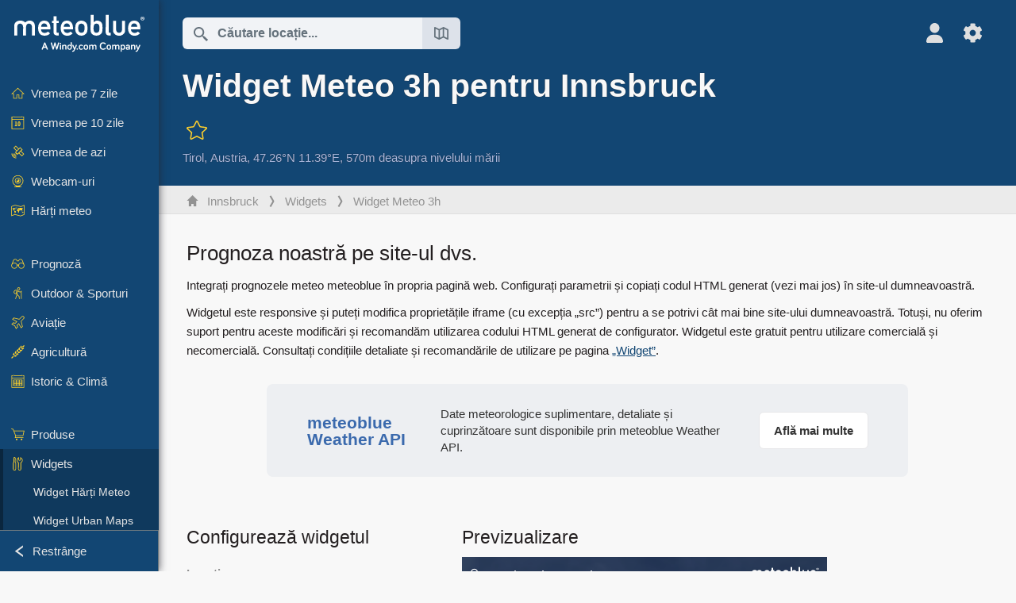

--- FILE ---
content_type: text/html; charset=UTF-8
request_url: https://www.meteoblue.com/ro/vreme/widget/setupthree/innsbruck_austria_2775220
body_size: 11268
content:


<!DOCTYPE html>
<html lang="ro">

    
    <head prefix="og: http://ogp.me/ns# fb: http://opg.me/ns/fb# place: http://ogp.me/ns/place#">
    

<script>
window.dataLayer = window.dataLayer || [];

/* https://developers.google.com/tag-platform/tag-manager/datalayer */
dataLayer.push({
  'pagePath': '/weather/widget/setupthree',
  'visitorType': 'visitor',
  'language': 'ro'
});
// https://developers.google.com/tag-platform/gtagjs/configure
function gtag(){dataLayer.push(arguments)};

// Disabled, since it possibly breaks Google Analytics tracking - 2025-11-17
// gtag('consent', 'default', {
//     'ad_storage': 'denied',
//     'analytics_storage': 'denied',
//     'ad_user_data': 'denied',
//     'ad_personalization': 'denied',
//     'wait_for_update': 500,
// });
</script>
<!-- Google Tag Manager -->
<script>(function(w,d,s,l,i){w[l]=w[l]||[];w[l].push({'gtm.start':
new Date().getTime(),event:'gtm.js'});var f=d.getElementsByTagName(s)[0],
j=d.createElement(s),dl=l!='dataLayer'?'&l='+l:'';j.async=true;j.src=
'https://www.googletagmanager.com/gtm.js?id='+i+dl;f.parentNode.insertBefore(j,f);
})(window,document,'script','dataLayer','GTM-NCD5HRF');</script>
<!-- End Google Tag Manager -->
<script>
// foreach experienceImpressions
  dataLayer.push({"event": "experience_impression",
    "experiment_id": "mgb_locationSearchUrl",
    "variation_id": "https://locationsearch.meteoblue.com"
  });
</script>


    <meta http-equiv="X-UA-Compatible" content="IE=edge">
    <meta http-equiv="Content-Type" content="text/html;charset=UTF-8">
            <meta name="robots" content="NOINDEX">
    
        <meta name="viewport" content="width=device-width, initial-scale=1.0">

    
    
    <link rel="stylesheet" type="text/css" href="https://static.meteoblue.com/build/website.744/styles/main.css" />
<link rel="stylesheet" type="text/css" href="https://static.meteoblue.com/build/website.744/styles/print.css" media="print" />

    
    <link rel="shortcut icon" href="/favicon.ico">

    
    <meta name="image" content="https://static.meteoblue.com/assets/images/logo/meteoblue_tile_large.png">


<meta property="og:title" content="Widget Meteo 3h pentru Innsbruck - meteoblue">
<meta property="og:type" content="website">
<meta property="og:image" content="https://static.meteoblue.com/assets/images/logo/meteoblue_tile_large.png">
<meta property="og:url" content="https://www.meteoblue.com/ro/vreme/widget/setupthree/innsbruck_austria_2775220">
<meta property="og:description"
      content="meteoblue - weather close to you">
<meta property="og:site_name" content="meteoblue">
<meta property="og:locale" content="ro_RO">
    <meta property="place:location:latitude" content="47.2627">
    <meta property="place:location:longitude" content="11.3945">
    <meta property="place:location:altitude" content="570">


    <meta name="twitter:card" content="summary_large_image">
    <meta name="twitter:image" content="https://static.meteoblue.com/assets/images/logo/meteoblue_tile_large.png">
<meta name="twitter:site" content="@meteoblue">
<meta name="twitter:creator" content="@meteoblue">
<meta name="twitter:title"   content="Widget Meteo 3h pentru Innsbruck - meteoblue">
<meta name="twitter:description"
      content="meteoblue - weather close to you">

<meta name="twitter:app:name:iphone" content="meteoblue">
<meta name="twitter:app:id:iphone" content="994459137">



    <link rel="alternate" hreflang="ar" href="https://www.meteoblue.com/ar/weather/widget/setupthree/%d8%a5%d9%86%d8%b3%d8%a8%d8%b1%d9%88%d9%83_%d8%a7%d9%84%d9%86%d9%85%d8%b3%d8%a7_2775220"/>
    <link rel="alternate" hreflang="bg" href="https://www.meteoblue.com/bg/%D0%B2%D1%80%D0%B5%D0%BC%D0%B5%D1%82%D0%BE/widget/setupthree/%d0%98%d0%bd%d1%81%d0%b1%d1%80%d1%83%d0%ba_%d0%90%d0%b2%d1%81%d1%82%d1%80%d0%b8%d1%8f_2775220"/>
    <link rel="alternate" hreflang="cs" href="https://www.meteoblue.com/cs/po%C4%8Das%C3%AD/widget/setupthree/innsbruck_rakousko_2775220"/>
    <link rel="alternate" hreflang="de" href="https://www.meteoblue.com/de/wetter/widget/setupthree/innsbruck_%c3%96sterreich_2775220"/>
    <link rel="alternate" hreflang="el" href="https://www.meteoblue.com/el/%CE%BA%CE%B1%CE%B9%CF%81%CF%8C%CF%82/widget/setupthree/%ce%8a%ce%bd%cf%83%ce%bc%cf%80%cf%81%ce%bf%cf%85%ce%ba_%ce%91%cf%85%cf%83%cf%84%cf%81%ce%af%ce%b1_2775220"/>
    <link rel="alternate" hreflang="en" href="https://www.meteoblue.com/en/weather/widget/setupthree/innsbruck_austria_2775220"/>
    <link rel="alternate" hreflang="es" href="https://www.meteoblue.com/es/tiempo/widget/setupthree/innsbruck_austria_2775220"/>
    <link rel="alternate" hreflang="fr" href="https://www.meteoblue.com/fr/meteo/widget/setupthree/innsbruck_autriche_2775220"/>
    <link rel="alternate" hreflang="hr" href="https://www.meteoblue.com/hr/weather/widget/setupthree/innsbruck_republic-of-austria_2775220"/>
    <link rel="alternate" hreflang="hu" href="https://www.meteoblue.com/hu/id%C5%91j%C3%A1r%C3%A1s/widget/setupthree/innsbruck_ausztria_2775220"/>
    <link rel="alternate" hreflang="it" href="https://www.meteoblue.com/it/tempo/widget/setupthree/innsbruck_austria_2775220"/>
    <link rel="alternate" hreflang="ka" href="https://www.meteoblue.com/ka/%E1%83%90%E1%83%9B%E1%83%98%E1%83%9C%E1%83%93%E1%83%98/widget/setupthree/%e1%83%98%e1%83%9c%e1%83%a1%e1%83%91%e1%83%a0%e1%83%a3%e1%83%99%e1%83%98_%e1%83%90%e1%83%95%e1%83%a1%e1%83%a2%e1%83%a0%e1%83%98%e1%83%90_2775220"/>
    <link rel="alternate" hreflang="nl" href="https://www.meteoblue.com/nl/weer/widget/setupthree/innsbruck_oostenrijk_2775220"/>
    <link rel="alternate" hreflang="pl" href="https://www.meteoblue.com/pl/pogoda/widget/setupthree/innsbruck_austria_2775220"/>
    <link rel="alternate" hreflang="pt" href="https://www.meteoblue.com/pt/tempo/widget/setupthree/innsbruck_%c3%81ustria_2775220"/>
    <link rel="alternate" hreflang="ro" href="https://www.meteoblue.com/ro/vreme/widget/setupthree/innsbruck_austria_2775220"/>
    <link rel="alternate" hreflang="ru" href="https://www.meteoblue.com/ru/%D0%BF%D0%BE%D0%B3%D0%BE%D0%B4%D0%B0/widget/setupthree/%d0%98%d0%bd%d1%81%d0%b1%d1%80%d1%83%d0%ba_%d0%90%d0%b2%d1%81%d1%82%d1%80%d0%b8%d1%8f_2775220"/>
    <link rel="alternate" hreflang="sk" href="https://www.meteoblue.com/sk/po%C4%8Dasie/widget/setupthree/innsbruck_rak%c3%basko_2775220"/>
    <link rel="alternate" hreflang="sr" href="https://www.meteoblue.com/sr/vreme/widget/setupthree/%d0%98%d0%bd%d0%b7%d0%b1%d1%80%d1%83%d0%ba_%d0%90%d1%83%d1%81%d1%82%d1%80%d0%b8%d1%98%d0%b0_2775220"/>
    <link rel="alternate" hreflang="tr" href="https://www.meteoblue.com/tr/hava/widget/setupthree/%c4%b0nnsbruck_avusturya_2775220"/>
    <link rel="alternate" hreflang="uk" href="https://www.meteoblue.com/uk/weather/widget/setupthree/innsbruck_republic-of-austria_2775220"/>

    
        <title>Widget Meteo 3h pentru Innsbruck - meteoblue</title>

            
        <script async src="https://securepubads.g.doubleclick.net/tag/js/gpt.js"></script>
    
    
    
    <meta name="apple-itunes-app" content="app-id=994459137">

    
    <link rel="manifest" href="/ro/index/manifest">

    <script>
        let deferredPrompt;

        window.addEventListener('beforeinstallprompt', (e) => {
            e.preventDefault();
            deferredPrompt = e;
            const banner = document.getElementById('app-download-banner');
            if (banner) banner.style.display = 'flex';
        });
    </script>
</head>

    <body class="     wide                        ">
                    <!-- Google Tag Manager (noscript) -->
            <noscript><iframe src="https://www.googletagmanager.com/ns.html?id=GTM-NCD5HRF"
            height="0" width="0" style="display:none;visibility:hidden"></iframe></noscript>
            <!-- End Google Tag Manager (noscript) -->
                <script>
            window.locationSearchUrl = "https://locationsearch.meteoblue.com";
        </script>

        
            
    <div id="navigation_scroll_container" class="navigation-scroll-container">
        <nav id="main_navigation" class="main-navigation">
                            <a title="meteoblue" href="/ro/vreme/prognoza/s%C4%83pt%C4%83m%C3%A2na" class="menu-logo" aria-label="Acasă"></a>
                        <ul class="nav" itemscope="itemscope" itemtype="http://schema.org/SiteNavigationElement"><li class=""><a href="/ro/vreme/s%C4%83pt%C4%83m%C3%A2na/innsbruck_austria_2775220" class="icon-7-day nav-icon" itemprop="url" title="Vremea pe 7 zile"><span itemprop="name">Vremea pe 7 zile</span></a></li><li class=""><a href="/ro/vreme/10-zile/innsbruck_austria_2775220" class="icon-10-day nav-icon" itemprop="url" title="Vremea pe 10 zile"><span itemprop="name">Vremea pe 10 zile</span></a></li><li class=""><a href="/ro/vreme/azi/innsbruck_austria_2775220" class="icon-current nav-icon" itemprop="url" title="Vremea de azi"><span itemprop="name">Vremea de azi</span></a></li><li class=""><a href="/ro/vreme/webcams/innsbruck_austria_2775220" class="icon-webcam nav-icon" itemprop="url" title="Webcam-uri"><span itemprop="name">Webcam-uri</span></a></li><li class=" section-end"><a href="/ro/vreme/h%C4%83r%C8%9Bi/innsbruck_austria_2775220" class="icon-weather-maps nav-icon" itemprop="url" title="Hărți meteo"><span itemprop="name">Hărți meteo</span></a></li><li class=" extendable"><a href="#" class="icon-forecast nav-icon" itemprop="url" target=""><span itemprop="name">Prognoză</span></a><ul><li class=""><a href="javascript:void(0)" itemprop="url" data-url="/ro/vreme/prognoza/meteogramweb/innsbruck_austria_2775220"><span itemprop="name">Meteograme</span></a></li><li class=""><a href="javascript:void(0)" itemprop="url" data-url="/ro/vreme/prognoza/multimodel/innsbruck_austria_2775220"><span itemprop="name">MultiModel</span></a></li><li class=""><a href="javascript:void(0)" itemprop="url" data-url="/ro/vreme/prognoza/multimodelensemble/innsbruck_austria_2775220"><span itemprop="name">MultiModel Ensemble</span></a></li><li class=""><a href="javascript:void(0)" itemprop="url" data-url="/ro/vreme/prognoza/seasonaloutlook/innsbruck_austria_2775220"><span itemprop="name">Prognoză sezonieră</span></a></li><li class=""><a href="/ro/vreme/warnings/index/innsbruck_austria_2775220" itemprop="url"><span itemprop="name">Avertizări meteo</span></a></li></ul></li><li class=" extendable"><a href="#" class="icon-outdoor-sports nav-icon" itemprop="url" target=""><span itemprop="name">Outdoor &amp; Sporturi</span></a><ul><li class=""><a href="javascript:void(0)" itemprop="url" data-url="/ro/vreme/outdoorsports/where2go/innsbruck_austria_2775220"><span itemprop="name">where2go</span></a></li><li class=""><a href="javascript:void(0)" itemprop="url" data-url="/ro/vreme/outdoorsports/snow/innsbruck_austria_2775220"><span itemprop="name">Zăpadă</span></a></li><li class=""><a href="javascript:void(0)" itemprop="url" data-url="/ro/vreme/outdoorsports/seasurf/innsbruck_austria_2775220"><span itemprop="name">Mare &amp; Surf</span></a></li><li class=""><a href="/ro/vreme/outdoorsports/seeing/innsbruck_austria_2775220" itemprop="url"><span itemprop="name">Astronomy Seeing</span></a></li><li class=""><a href="/ro/vreme/outdoorsports/airquality/innsbruck_austria_2775220" itemprop="url"><span itemprop="name">Calitatea aerului &amp; Polen</span></a></li></ul></li><li class=" extendable"><a href="#" class="icon-aviation nav-icon" itemprop="url" target=""><span itemprop="name">Aviație</span></a><ul><li class=""><a href="javascript:void(0)" itemprop="url" data-url="/ro/vreme/aviation/air/innsbruck_austria_2775220"><span itemprop="name">AIR</span></a></li><li class=""><a href="javascript:void(0)" itemprop="url" data-url="/ro/vreme/aviation/thermal/innsbruck_austria_2775220"><span itemprop="name">Termice</span></a></li><li class=""><a href="javascript:void(0)" itemprop="url" data-url="/ro/vreme/aviation/trajectories/innsbruck_austria_2775220"><span itemprop="name">Traiectorii</span></a></li><li class=""><a href="javascript:void(0)" itemprop="url" data-url="/ro/vreme/aviation/crosssection/innsbruck_austria_2775220"><span itemprop="name">Cross-section</span></a></li><li class=""><a href="javascript:void(0)" itemprop="url" data-url="/ro/vreme/aviation/stuve/innsbruck_austria_2775220"><span itemprop="name">Stueve &amp; Sounding</span></a></li><li class=""><a href="/ro/vreme/h%C4%83r%C8%9Bi/index/innsbruck_austria_2775220#map=metar~metarflightcondition~none~none~none" itemprop="url"><span itemprop="name">METAR &amp; TAF</span></a></li></ul></li><li class=" extendable"><a href="#" class="icon-agriculture nav-icon" itemprop="url" target=""><span itemprop="name">Agricultură</span></a><ul><li class=""><a href="javascript:void(0)" itemprop="url" data-url="/ro/vreme/agriculture/meteogramagro/innsbruck_austria_2775220"><span itemprop="name">Meteogram AGRO</span></a></li><li class=""><a href="javascript:void(0)" itemprop="url" data-url="/ro/vreme/agriculture/sowing/innsbruck_austria_2775220"><span itemprop="name">Ferestre de însămânțare</span></a></li><li class=""><a href="javascript:void(0)" itemprop="url" data-url="/ro/vreme/agriculture/spraying/innsbruck_austria_2775220"><span itemprop="name">Ferestre de pulverizare</span></a></li><li class=""><a href="javascript:void(0)" itemprop="url" data-url="/ro/vreme/agriculture/soiltrafficability/innsbruck_austria_2775220"><span itemprop="name">Traficabilitatea solului</span></a></li></ul></li><li class=" section-end extendable"><a href="/ro/vreme/historyclimate/climatemodelled/innsbruck_austria_2775220" class="icon-history-climate nav-icon" itemprop="url"><span itemprop="name">Istoric &amp; Climă</span></a><ul><li class=""><a href="javascript:void(0)" itemprop="url" data-url="/ro/climate-change/innsbruck_austria_2775220"><span itemprop="name">Schimbări climatice</span></a></li><li class=""><a href="/ro/vreme/historyclimate/climatemodelled/innsbruck_austria_2775220" itemprop="url"><span itemprop="name">Climă (modelată)</span></a></li><li class=""><a href="javascript:void(0)" itemprop="url" data-url="/ro/vreme/historyclimate/climateobserved/innsbruck_austria_2775220"><span itemprop="name">Climă (observată)</span></a></li><li class=""><a href="javascript:void(0)" itemprop="url" data-url="/ro/vreme/historyclimate/verificationshort/innsbruck_austria_2775220"><span itemprop="name">Verificare pe termen scurt</span></a></li><li class=""><a href="/ro/vreme/historyclimate/weatherarchive/innsbruck_austria_2775220" itemprop="url"><span itemprop="name">Arhivă meteo</span></a></li><li class=""><a href="javascript:void(0)" itemprop="url" data-url="/ro/vreme/historyclimate/climatecomparison/innsbruck_austria_2775220"><span itemprop="name">Comparație climatică</span></a></li></ul></li><li class=" extendable"><a href="/ro/pointplus" class="icon-products nav-icon" itemprop="url"><span itemprop="name">Produse</span></a><ul><li class=""><a rel="noreferrer" href="https://content.meteoblue.com/en/" itemprop="url" target="_blank"><span class="external-positive glyph" itemprop="name">&nbsp;Prezentare generală</span></a></li><li class=""><a rel="noreferrer" href="https://content.meteoblue.com/en/business-solutions/weather-apis" itemprop="url" target="_blank"><span class="external-positive glyph" itemprop="name">&nbsp;Weather API</span></a></li><li class=""><a href="/ro/ad-free" itemprop="url"><span itemprop="name">Ad-free</span></a></li><li class=""><a href="/ro/pointplus" itemprop="url"><span itemprop="name">point+</span></a></li><li class=""><a href="/ro/historyplus" itemprop="url"><span itemprop="name">history+</span></a></li><li class=""><a href="/ro/climateplus" itemprop="url"><span itemprop="name">climate+</span></a></li><li class=""><a href="/ro/products/cityclimate" itemprop="url"><span itemprop="name">Hărți de căldură urbană</span></a></li><li class=""><a rel="noreferrer" href="https://play.google.com/store/apps/details?id=com.meteoblue.droid&amp;utm_source=Website&amp;utm_campaign=Permanent" itemprop="url" target="_blank"><span class="external-positive glyph" itemprop="name">&nbsp;Aplicația Android</span></a></li><li class=""><a rel="noreferrer" href="https://itunes.apple.com/app/meteoblue/id994459137" itemprop="url" target="_blank"><span class="external-positive glyph" itemprop="name">&nbsp;Aplicația iPhone</span></a></li></ul></li><li class=" extendable extend"><a href="#" class="icon-widget nav-icon" itemprop="url" target=""><span itemprop="name">Widgets</span></a><ul><li class=""><a href="javascript:void(0)" itemprop="url" data-url="/ro/vreme/widget/setupmap/innsbruck_austria_2775220"><span itemprop="name">Widget Hărți Meteo</span></a></li><li class=""><a href="javascript:void(0)" itemprop="url" data-url="/ro/vreme/widget/setupheatmap/innsbruck_austria_2775220"><span itemprop="name">Widget Urban Maps</span></a></li><li class="active"><a href="javascript:void(0)" itemprop="url" data-url="/ro/vreme/widget/setupthree/innsbruck_austria_2775220"><span itemprop="name">Widget Meteo 3h</span></a></li><li class=""><a href="javascript:void(0)" itemprop="url" data-url="/ro/vreme/widget/setupday/innsbruck_austria_2775220"><span itemprop="name">Widget Meteo Zilnic</span></a></li><li class=""><a href="javascript:void(0)" itemprop="url" data-url="/ro/vreme/widget/setupseeing/innsbruck_austria_2775220"><span itemprop="name">Widget Astronomie</span></a></li><li class=""><a href="javascript:void(0)" itemprop="url" data-url="/ro/vreme/widget/setupmeteogram/innsbruck_austria_2775220"><span itemprop="name">Widget Meteogramă&#039;}]} balconies manoe இருந்து ஆம் ... wait verifying JSON correctness. There&#039;s mism properly quotes. Last string missing closing quote for text. Should be </span></a></li><li class=""><a href="/ro/vreme/meteotv/overview/innsbruck_austria_2775220" class="meteotv nav-icon" itemprop="url" title="meteoTV"><span itemprop="name">meteoTV</span></a></li></ul></li><li class=" section-end extendable"><a href="/ro/blog/article/news" class="icon-news nav-icon" itemprop="url"><span itemprop="name">Știri</span></a><ul><li class=""><a href="/ro/blog/article/news" itemprop="url"><span itemprop="name">Știri</span></a></li><li class=""><a href="/ro/blog/article/weathernews" itemprop="url"><span itemprop="name">Știri meteo</span></a></li></ul></li></ul>            <ul class="nav collapse-button">
                <li id="button_collapse" class="button-collapse glyph" title="Restrânge">Restrânge</li>
                <li id="button_expand" class="button-expand glyph" title="Extinde"></li>
            </ul>
        </nav>
    </div>

    
    
    <script>
        try{
            if( window.localStorage !== undefined && window.localStorage !== null){
                const navigationJson = localStorage.getItem('navigation');
                if (navigationJson !== null && navigationJson !== undefined) {
                    const navigationSettings = JSON.parse(navigationJson);
                    if (navigationSettings.collapsed) {
                        document.body.classList.add("nav-collapsed");
                    }
                }
            }
        } catch (err){
            console.error(err);
        }
    </script>

        
                    <div class="page-header  ">
        
    <div id="app-download-banner" class="app-download-banner">
        <span class="glyph close" onclick="document.getElementById('app-download-banner').style.display = 'none'"></span>
        <div>Descarcă aplicația meteoblue</div>
        <button class="btn" id="install-app-button" onclick="deferredPrompt.prompt()">
            Descarcă        </button>
    </div>
    <script>
        if (deferredPrompt !== undefined) {
            document.getElementById('app-download-banner').style.display = 'flex';
        }
    </script>

    
    <div class="intro">
        <div class="topnav">
            <div class="wrapper ">
                <div class="header-top">
                                            <div class="menu-mobile-container">
                            <a class="menu-mobile-trigger" href="#" aria-label="Meniu">
                                <span class="fasvg-36 fa-bars"></span>
                            </a>
                            <div id="menu_mobile" class="menu-mobile">
                                <a href="/ro/vreme/prognoza/s%C4%83pt%C4%83m%C3%A2na" class="menu-logo " aria-label="Acasă"></a>
                                <div class="menu-mobile-trigger close-menu-mobile">
                                    <span class="close-drawer">×</span>
                                </div>
                            </div>
                        </div>
                    
                                            <div class="location-box">
                            <div class="location-selection primary">
                                <div id="location_search" class="location-search">
                                    <form id="locationform" class="locationform" method="get"
                                        action="/ro/vreme/search/index">
                                        <input id="gls"
                                            class="searchtext"
                                            type="text"
                                            value=""
                                            data-mbdescription="Căutare locație"                                            data-mbautoset="1"
                                            data-role="query"
                                            name="query"
                                            autocomplete="off"
                                            tabindex="0"
                                            placeholder="Căutare locație..."                                            onclick="if(this.value == 'Căutare locație...') {this.value=''}">
                                        </input>
                                        <label for="gls">Căutare locație</label>                                        
                                        <button type="submit" aria-label="Trimite">
                                        </button>
                                        <button id="gls_map" class="location-map" href="#" aria-label="Deschide harta"> 
                                            <span class="fasvg-18 fa-map-search"></span>
                                        </button>
                                        <button id="gps" class="location-gps" href="#" aria-label="În apropiere"> 
                                            <span class="fasvg-18 fa-location-search"></span>
                                        </button>
                                        <div class="results"></div>
                                    </form>
                                </div>
                            </div>
                        </div>
                    
                    <div class="additional-settings ">
                        <div id="user" class="button settings2">
                                                            <div class="inner">
                                    <a href="/ro/user/login/index" aria-label="Profil">
                                        <span class="fasvg-25 fa-user-light"></span>
                                    </a>
                                </div>
                                                    </div>


                        <div id="settings" class="button settings">
                            <div class="inner">
                                <a href="#" aria-label="Setări">
                                    <span class="fasvg-25 fa-cog"></span>
                                </a>
                            </div>

                            <div class="matches" style="display: none;">
                                
                                <h2>Limba</h2>
                                <ul class="matches-group wide">
                                                                            <li style="direction: rtl;">
                                                                                        <a hreflang="ar"  href="https://www.meteoblue.com/ar/weather/widget/setupthree/%d8%a5%d9%86%d8%b3%d8%a8%d8%b1%d9%88%d9%83_%d8%a7%d9%84%d9%86%d9%85%d8%b3%d8%a7_2775220">عربي</a>

                                        </li>
                                                                            <li>
                                                                                        <a hreflang="bg"  href="https://www.meteoblue.com/bg/%D0%B2%D1%80%D0%B5%D0%BC%D0%B5%D1%82%D0%BE/widget/setupthree/%d0%98%d0%bd%d1%81%d0%b1%d1%80%d1%83%d0%ba_%d0%90%d0%b2%d1%81%d1%82%d1%80%d0%b8%d1%8f_2775220">Български</a>

                                        </li>
                                                                            <li>
                                                                                        <a hreflang="cs"  href="https://www.meteoblue.com/cs/po%C4%8Das%C3%AD/widget/setupthree/innsbruck_rakousko_2775220">Čeština</a>

                                        </li>
                                                                            <li>
                                                                                        <a hreflang="de"  href="https://www.meteoblue.com/de/wetter/widget/setupthree/innsbruck_%c3%96sterreich_2775220">Deutsch</a>

                                        </li>
                                                                            <li>
                                                                                        <a hreflang="el"  href="https://www.meteoblue.com/el/%CE%BA%CE%B1%CE%B9%CF%81%CF%8C%CF%82/widget/setupthree/%ce%8a%ce%bd%cf%83%ce%bc%cf%80%cf%81%ce%bf%cf%85%ce%ba_%ce%91%cf%85%cf%83%cf%84%cf%81%ce%af%ce%b1_2775220">Ελληνικά</a>

                                        </li>
                                                                            <li>
                                                                                        <a hreflang="en"  href="https://www.meteoblue.com/en/weather/widget/setupthree/innsbruck_austria_2775220">English</a>

                                        </li>
                                                                            <li>
                                                                                        <a hreflang="es"  href="https://www.meteoblue.com/es/tiempo/widget/setupthree/innsbruck_austria_2775220">Español</a>

                                        </li>
                                                                            <li>
                                                                                        <a hreflang="fr"  href="https://www.meteoblue.com/fr/meteo/widget/setupthree/innsbruck_autriche_2775220">Français</a>

                                        </li>
                                                                            <li>
                                                                                        <a hreflang="hr"  href="https://www.meteoblue.com/hr/weather/widget/setupthree/innsbruck_republic-of-austria_2775220">Hrvatski</a>

                                        </li>
                                                                            <li>
                                                                                        <a hreflang="hu"  href="https://www.meteoblue.com/hu/id%C5%91j%C3%A1r%C3%A1s/widget/setupthree/innsbruck_ausztria_2775220">Magyar</a>

                                        </li>
                                                                            <li>
                                                                                        <a hreflang="it"  href="https://www.meteoblue.com/it/tempo/widget/setupthree/innsbruck_austria_2775220">Italiano</a>

                                        </li>
                                                                            <li>
                                                                                        <a hreflang="ka"  href="https://www.meteoblue.com/ka/%E1%83%90%E1%83%9B%E1%83%98%E1%83%9C%E1%83%93%E1%83%98/widget/setupthree/%e1%83%98%e1%83%9c%e1%83%a1%e1%83%91%e1%83%a0%e1%83%a3%e1%83%99%e1%83%98_%e1%83%90%e1%83%95%e1%83%a1%e1%83%a2%e1%83%a0%e1%83%98%e1%83%90_2775220">ქართული ენა</a>

                                        </li>
                                                                            <li>
                                                                                        <a hreflang="nl"  href="https://www.meteoblue.com/nl/weer/widget/setupthree/innsbruck_oostenrijk_2775220">Nederlands</a>

                                        </li>
                                                                            <li>
                                                                                        <a hreflang="pl"  href="https://www.meteoblue.com/pl/pogoda/widget/setupthree/innsbruck_austria_2775220">Polski</a>

                                        </li>
                                                                            <li>
                                                                                        <a hreflang="pt"  href="https://www.meteoblue.com/pt/tempo/widget/setupthree/innsbruck_%c3%81ustria_2775220">Português</a>

                                        </li>
                                                                            <li class="selected">
                                                                                        <a hreflang="ro"  href="https://www.meteoblue.com/ro/vreme/widget/setupthree/innsbruck_austria_2775220">Română</a>

                                        </li>
                                                                            <li>
                                                                                        <a hreflang="ru"  href="https://www.meteoblue.com/ru/%D0%BF%D0%BE%D0%B3%D0%BE%D0%B4%D0%B0/widget/setupthree/%d0%98%d0%bd%d1%81%d0%b1%d1%80%d1%83%d0%ba_%d0%90%d0%b2%d1%81%d1%82%d1%80%d0%b8%d1%8f_2775220">Pусский</a>

                                        </li>
                                                                            <li>
                                                                                        <a hreflang="sk"  href="https://www.meteoblue.com/sk/po%C4%8Dasie/widget/setupthree/innsbruck_rak%c3%basko_2775220">Slovenský</a>

                                        </li>
                                                                            <li>
                                                                                        <a hreflang="sr"  href="https://www.meteoblue.com/sr/vreme/widget/setupthree/%d0%98%d0%bd%d0%b7%d0%b1%d1%80%d1%83%d0%ba_%d0%90%d1%83%d1%81%d1%82%d1%80%d0%b8%d1%98%d0%b0_2775220">Srpski</a>

                                        </li>
                                                                            <li>
                                                                                        <a hreflang="tr"  href="https://www.meteoblue.com/tr/hava/widget/setupthree/%c4%b0nnsbruck_avusturya_2775220">Türkçe</a>

                                        </li>
                                                                            <li>
                                                                                        <a hreflang="uk"  href="https://www.meteoblue.com/uk/weather/widget/setupthree/innsbruck_republic-of-austria_2775220">Українська</a>

                                        </li>
                                                                    </ul>
                                
                                <h2>Temperatură</h2>
                                <ul class="matches-group">
                                                                            <li class="selected">
                                            <a href="https://www.meteoblue.com/ro/vreme/widget/setupthree/innsbruck_austria_2775220" class="unit" data-type="temp"
                                            data-unit="CELSIUS">°C</a>
                                        </li>
                                                                            <li>
                                            <a href="https://www.meteoblue.com/ro/vreme/widget/setupthree/innsbruck_austria_2775220" class="unit" data-type="temp"
                                            data-unit="FAHRENHEIT">°F</a>
                                        </li>
                                                                    </ul>
                                
                                <h2>Viteza vântului</h2>
                                <ul class="matches-group">
                                                                            <li>
                                            <a href="https://www.meteoblue.com/ro/vreme/widget/setupthree/innsbruck_austria_2775220" class="unit" data-type="speed"
                                            data-unit="BEAUFORT">bft</a>
                                        </li>
                                                                            <li class="selected">
                                            <a href="https://www.meteoblue.com/ro/vreme/widget/setupthree/innsbruck_austria_2775220" class="unit" data-type="speed"
                                            data-unit="KILOMETER_PER_HOUR">km/h</a>
                                        </li>
                                                                            <li>
                                            <a href="https://www.meteoblue.com/ro/vreme/widget/setupthree/innsbruck_austria_2775220" class="unit" data-type="speed"
                                            data-unit="METER_PER_SECOND">m/s</a>
                                        </li>
                                                                            <li>
                                            <a href="https://www.meteoblue.com/ro/vreme/widget/setupthree/innsbruck_austria_2775220" class="unit" data-type="speed"
                                            data-unit="MILE_PER_HOUR">mph</a>
                                        </li>
                                                                            <li>
                                            <a href="https://www.meteoblue.com/ro/vreme/widget/setupthree/innsbruck_austria_2775220" class="unit" data-type="speed"
                                            data-unit="KNOT">kn</a>
                                        </li>
                                                                    </ul>
                                
                                <h2>Precipitații</h2>
                                <ul class="matches-group">
                                                                            <li class="selected">
                                            <a href="https://www.meteoblue.com/ro/vreme/widget/setupthree/innsbruck_austria_2775220" class="unit" data-type="precip"
                                            data-unit="MILLIMETER">mm</a>
                                        </li>
                                                                            <li>
                                            <a href="https://www.meteoblue.com/ro/vreme/widget/setupthree/innsbruck_austria_2775220" class="unit" data-type="precip"
                                            data-unit="INCH">in</a>
                                        </li>
                                                                    </ul>
                                <h2>Darkmode</h2>
                                <ul class="matches-group"> 
                                    <input class="switch darkmode-switch" role="switch" type="checkbox" data-cy="switchDarkmode" >
                                </ul>
                            </div>
                        </div>
                    </div>
                </div>

                <div class="print" style="display: none">
                    <img loading="lazy" class="logo" src="https://static.meteoblue.com/assets/images/logo/meteoblue_logo_v2.0.svg"
                        alt="meteoblue-logo">
                    <div class="qr-code"></div>
                </div>
            </div>
        </div>
    </div>

    
            <div class="header-lower">
            <header>
                <div id="header" class="header" itemscope itemtype="http://schema.org/Place">
                    <div class="wrapper  current-wrapper">
                        <div class="current-heading" itemscope itemtype="http://schema.org/City">
                            <h1 itemprop="name"
                                content="Innsbruck"
                                class="main-heading">Widget Meteo 3h pentru Innsbruck                                                                                                            <div id="add_fav" class="add-fav">
                                            <a name="favourites_add" title="Adaugă la favorite" class="add-fav-signup" href="/ro/user/login/index" aria-label="Adaugă la favorite">
                                                <span class="fasvg-28 fa-star"></span>
                                            </a>
                                        </div>
                                                                                                </h1>

                            <div class="location-description  location-text ">
            <span itemscope itemtype="http://schema.org/AdministrativeArea">
                        <span class="admin" itemprop="name">
                <a href=/ro/region/vreme/satelit/tirol_austria_2763586                    rel="nofollow" 
                >
                    Tirol                </a>
            </span>,&nbsp;
        </span>
    
            <span class="country" itemprop="containedInPlace" itemscope itemtype="http://schema.org/Country">
            <span itemprop="name">
                <a href=/ro/country/vreme/satelit/austria_austria_2782113                    rel="nofollow" 
                >
                    Austria                </a>
            </span>,&nbsp;
        </span>
    
    <span itemprop="geo" itemscope itemtype="http://schema.org/GeoCoordinates">
        <span class="coords">47.26°N 11.39°E,&nbsp;</span>
        <meta itemprop="latitude" content="47.26"/>
        <meta itemprop="longitude" content="11.39"/>

                    570m deasupra nivelului mării            <meta itemprop="elevation" content="570"/>
            </span>

    </div>


                        </div>

                        
                                                    <div class="narrow"><div>
                                            </div>
                </div>
            </header>
        </div>
    
            <div class="breadcrumb-outer">
            <div class="wrapper ">
                                 <ol class="breadcrumbs" itemscope="itemscope" itemtype="http://schema.org/BreadcrumbList"><li itemprop="itemListElement" itemscope="itemscope" itemtype="http://schema.org/ListItem"><a href="/ro/vreme/s%C4%83pt%C4%83m%C3%A2na/innsbruck_austria_2775220" class="home" itemprop="item"><span itemprop="name">Innsbruck</span></a><meta itemprop="position" content="1"></meta></li><li itemprop="itemListElement" itemscope="itemscope" itemtype="http://schema.org/ListItem"><a href="/ro/#" class="icon-widget nav-icon" itemprop="item"><span itemprop="name">Widgets</span></a><meta itemprop="position" content="2"></meta></li><li itemprop="itemListElement" itemscope="itemscope" itemtype="http://schema.org/ListItem"><a href="/ro/vreme/widget/setupthree/innsbruck_austria_2775220" itemprop="item"><span itemprop="name">Widget Meteo 3h</span></a><meta itemprop="position" content="3"></meta></li></ol>                            </div>
        </div>
        
</div>
    
<!-- MOBILE AD  -->


        
        
        
<div id="wrapper-main" class="wrapper-main">

    <div class="wrapper ">
                    
            
            <main class="main">
                <div class="grid">
                    
<div class="col-12">
    <h2>Prognoza noastră pe site-ul dvs.</h2>
    <p>
        Integrați prognozele meteo meteoblue în propria pagină web. Configurați parametrii și copiați codul HTML generat (vezi mai jos) în site-ul dumneavoastră.    </p>
    <p>
        Widgetul este responsive și puteți modifica proprietățile iframe (cu excepția „src”) pentru a se potrivi cât mai bine site-ului dumneavoastră. Totuși, nu oferim suport pentru aceste modificări și recomandăm utilizarea codului HTML generat de configurator.        Widgetul este gratuit pentru utilizare comercială și necomercială. Consultați condițiile detaliate și recomandările de utilizare pe pagina <a href="https://content.meteoblue.com/en/content/view/full/1721">„Widget”</a>.    </p>
    <a class="promotion" href="https://content.meteoblue.com/en/meteoblue-weather-api">
    <div class="promotion  promotion-wide ">
        <span class="product  product-wide ">meteoblue Weather API</span>
                    <span class="description description-wide">Date meteorologice suplimentare, detaliate și cuprinzătoare sunt disponibile prin meteoblue Weather API.</span>
                <span class="more">Află mai multe</span>
    </div>
</a></div>


<div id="widget_setup" class="col-4">
    <h3>Configurează widgetul</h3>
    
    <div id="setup_form"><form class="" method="POST" enctype="multipart/form-data" role="form"><div class="form-group"><label for="geoloc" class="control-label">Locație</label><div class="control-description">Widget-ul poate afișa vremea pentru o locație predefinită sau poate încerca să detecteze locația fiecărui vizitator al site-ului tău.</div><div class="radio" description="Widget-ul poate afișa vremea pentru o locație predefinită sau poate încerca să detecteze locația fiecărui vizitator al site-ului tău."><input type="radio" id="geoloc_fixed" name="geoloc" value="fixed" checked="checked" /><label for="geoloc_fixed">Folosește locația curentă</label></div><div class="radio" description="Widget-ul poate afișa vremea pentru o locație predefinită sau poate încerca să detecteze locația fiecărui vizitator al site-ului tău."><input type="radio" id="geoloc_detect" name="geoloc" value="detect" /><label for="geoloc_detect">Detectează locația utilizatorului</label></div></div><div class="checkbox"><input type="hidden" id="nocurrent_off" name="nocurrent" value="0" data-checkbox="content" /><input type="checkbox" id="nocurrent" name="nocurrent" value="1" data-checkbox="content" /><label for="nocurrent" class="control-label">Fără vremea curentă</label></div><div class="checkbox"><input type="hidden" id="noforecast_off" name="noforecast" value="0" data-checkbox="content" /><input type="checkbox" id="noforecast" name="noforecast" value="1" data-checkbox="content" /><label for="noforecast" class="control-label">Fără prognoză</label></div><div class="form-group"><label for="days" class="control-label">Zile</label><select id="select_days" name="days">
	<option selected="selected" value="4">4</option>
	<option value="5">5</option>
	<option value="6">6</option>
	<option value="7">7</option>
</select></div><div class="form-group"><label for="tempunit" class="control-label">Unitate de temperatură</label><select id="tempunit" name="tempunit">
	<option selected="selected" value="CELSIUS">°C</option>
	<option value="FAHRENHEIT">°F</option>
</select></div><div class="form-group"><label for="windunit" class="control-label">Unitate de viteză a vântului</label><select id="windunit" name="windunit">
	<option value="BEAUFORT">bft</option>
	<option selected="selected" value="KILOMETER_PER_HOUR">km/h</option>
	<option value="METER_PER_SECOND">m/s</option>
	<option value="MILE_PER_HOUR">mph</option>
	<option value="KNOT">kn</option>
</select></div><div class="form-group"><label for="layout" class="control-label">Fundal</label><div class="radio"><input type="radio" id="layout_image" name="layout" value="image" checked="checked" /><label for="layout_image">Cu imagine de fundal</label></div><div class="radio"><input type="radio" id="layout_monochrome" name="layout" value="monochrome" /><label for="layout_monochrome">Cu culoare de fundal</label></div><div class="radio"><input type="radio" id="layout_bright" name="layout" value="bright" /><label for="layout_bright">Fără fundal: text închis</label></div><div class="radio"><input type="radio" id="layout_dark" name="layout" value="dark" /><label for="layout_dark">Fără fundal: text deschis</label></div></div></form></div>

    
            <div class="card-base">
            <p>Aveți nevoie de un cont meteoblue pentru a integra acest widget.</p>
            <a class="button" href="/ro/user/login/index">Autentificare sau înregistrare</a>
        </div>
    </div>

<div class="col-8">
    <h3>Previzualizare</h3>
    <div id="widget_preview" class="widget-preview">
        <iframe frameborder="0" scrolling="NO"></iframe>
    </div>
</div>

<script type="text/javascript">
    var mb = mb || {};
    mb.widget = mb.widget || {};
    mb.widget = {"url":"https:\/\/www.meteoblue.com\/ro\/vreme\/widget\/three","linkUrl":"https:\/\/www.meteoblue.com\/ro\/vreme\/s%C4%83pt%C4%83m%C3%A2na\/index","location":"innsbruck_austria_2775220","dailyWidth":115};
</script>


    <div class="col-12 crosslinks">
        <h2>Mai multe date meteo</h2>
        <div class="cross-grid">
                                                <a rel="nofollow" class="cross-item" href="/ro/vreme/webcams/innsbruck_austria_2775220" aria-label="Webcam-uri">
                        <img class="br-top" loading="lazy" src="https://static.meteoblue.com/assets/images/crosslinks/webcams.svg" alt="Webcam-uri">
                        <h3>Webcam-uri</h3>
                     </a>
                                                <a rel="nofollow" class="cross-item" href="javascript:void(0)" data-url="/ro/vreme/widget/setupseeing/innsbruck_austria_2775220" aria-label="Widget Astronomie">
                        <img class="br-top" loading="lazy" src="https://static.meteoblue.com/assets/images/crosslinks/setupseeing.svg" alt="Widget Astronomie">
                        <h3>Widget Astronomie</h3>
                     </a>
                                                <a rel="nofollow" class="cross-item" href="/ro/vreme/prognoza/meteograms/innsbruck_austria_2775220" aria-label="Meteograme">
                        <img class="br-top" loading="lazy" src="https://static.meteoblue.com/assets/images/crosslinks/meteograms.svg" alt="Meteograme">
                        <h3>Meteograme</h3>
                     </a>
                                                <a rel="nofollow" class="cross-item" href="/ro/vreme/h%C4%83r%C8%9Bi/innsbruck_austria_2775220#map=cloudsAndPrecipitation~hourly~auto~sfc~pressure2mOverlay" aria-label="Hărți meteo">
                        <img class="br-top" loading="lazy" src="https://static.meteoblue.com/assets/images/crosslinks/weathermaps.svg" alt="Hărți meteo">
                        <h3>Hărți meteo</h3>
                     </a>
                    </div>
    </div>
                </div>
            </main>
            </div>
</div>

        

    
        <div id="to_top" class="to-top">
            <div class="to-top-content">
                <span class="fasvg-18 fa-angle-up-white"></span>
                <span class="to-top-text">Înapoi sus</span>
            </div>
        </div>

        <div class="footer-background">
            <div class="wrapper  footer">
                <div class="footer-group">
                    <ul>
                        <li>
                            <a class="category" href="/ro/vreme/s%C4%83pt%C4%83m%C3%A2na/index">
                                <span class="fasvg-25 fa-sun"></span>
                                Prognoză meteo                            </a>
                            <ul>
                                <li>
                                    <a href="/ro/vreme/azi/index">Vremea de azi</a>
                                </li>
                                <li>
                                    <a href="/ro/vreme/h%C4%83r%C8%9Bi/index">Hărți meteo</a>
                                </li>
                                <li>
                                    <a href="//content.meteoblue.com/en/business-solutions/plug-and-play-visuals/website-widgets">Widgets pentru site-ul web</a>
                                </li>
                            </ul>
                        </li>
                    </ul>
                    <ul>
                        <li>
                            <a class="category" href="//content.meteoblue.com/en/business-solutions/sectors">
                                <span class="fasvg-25 fa-user-tie"></span>
                                Soluții pentru afaceri                            </a>
                            <ul>
                                <li>
                                    <a href="//content.meteoblue.com/en/business-solutions/weather-apis">Weather APIs</a>
                                </li>
                                <li>
                                    <a href="//content.meteoblue.com/en/business-solutions/meteo-climate-services/climate-services">Servicii climatice</a>
                                </li>
                                <li>
                                    <a href="//content.meteoblue.com/en/business-solutions/sectors">
                                        
                                        Sectoare                                    </a>
                                </li>
                            </ul>
                        </li>
                    </ul>
                    <ul>
                        <li>
                            <a class="category"
                                href="//content.meteoblue.com/en/private-customers">
                                <span class="fasvg-25 fa-user"></span>
                                Clienți privați                            </a>
                            <ul>
                                <li>
                                    <a href="//content.meteoblue.com/en/private-customers/website-help">Ajutor pentru site-ul web</a>
                                </li>
                                <li>
                                    <a href="//content.meteoblue.com/en/private-customers/website-subscriptions">Abonamente pentru site-ul web</a>
                                </li>
                                <li>
                                    <a href="//content.meteoblue.com/en/private-customers/weather-apps">Aplicații meteo</a>
                                </li>
                            </ul>
                        </li>
                    </ul>
                    <ul>
                        <li>
                            <a class="category" href="//content.meteoblue.com/en/about-us/legal" rel="nofollow">
                                <span class="fasvg-25 fa-scroll"></span>
                                Informații legale                            </a>
                            <ul>
                                <li>
                                    <a href="//content.meteoblue.com/en/about-us/legal/terms-conditions" rel="nofollow">Termeni și condiții</a>
                                </li>
                                <li>
                                    <a href="//content.meteoblue.com/en/about-us/legal/privacy" rel="nofollow">Confidențialitate</a>
                                </li>
                                <li>
                                    <a href="//content.meteoblue.com/en/about-us/legal/imprint" rel="nofollow">Imprint</a>
                                </li>
                            </ul>
                        </li>
                    </ul>
                    <ul>
                        <li>
                            <a class="category" href="//content.meteoblue.com/en/about-us">
                                <span class="fasvg-25 fa-user-card"></span>
                                Despre noi                            </a>
                            <ul>
                                <li>
                                    <a href="//content.meteoblue.com/en/about-us/references">Referințe</a>
                                </li>
                                <li>
                                    <a href="//content.meteoblue.com/en/about-us/career">Carieră</a>
                                </li>
                                <li>
                                    <a href="//content.meteoblue.com/en/about-us/contact">Contact</a>
                                </li>
                            </ul>
                        </li>
                    </ul>
                </div>
                <div class="footer-misc">
                    <a title="meteoblue" class="footer-logo" href="/ro/vreme/prognoza/s%C4%83pt%C4%83m%C3%A2na" aria-label="Acasă"></a>
                    <span>&copy; 2006 - 2026</span>
                    <a rel="nofollow" href="https://static.meteoblue.com/assets/documents/ISO_Zertificate_2025.pdf">ISO 9001 certificate</a>
                                            <a
                            href="#"
                            onclick="
                                event.preventDefault();
                                googlefc.callbackQueue.push({'CONSENT_DATA_READY': () => googlefc.showRevocationMessage()});
                            "
                        >Setări de confidențialitate</a>
                                        <a href="/ro/user/contact/feedback">Feedback</a>
                </div>
            </div>
        </div>
        <div class="footer-quick">
            <div class="wrapper ">
                <div class="footer-social">
                    <span class="follow-us-text">
                        Urmărește-ne                        <!-- Urmărește-ne -->
                    </span>
                    <div class="social-links">
                        <a href="https://www.facebook.com/meteoblue" target="_blank" aria-label="Urmăriți-ne pe Facebook">
                            <span class="fasvg-28 fa-facebook-follow fa-fadein opacity04"></span>
                        </a>
                        <a href="https://twitter.com/meteoblue" target="_blank" aria-label="Urmăriți-ne pe Twitter">
                            <span class="fasvg-28 fa-twitter-follow fa-fadein opacity02"></span>
                        </a>
                        <a href="https://www.linkedin.com/company/meteoblue-ag" target="_blank" aria-label="Urmăriți-ne pe LinkedIn">
                            <span class="fasvg-28 fa-linkedin-follow fa-fadein opacity03"></span>
                        </a>
                        <a href="https://www.instagram.com/meteoblue" target="_blank" aria-label="Urmăriți-ne pe Instagram">
                            <span class="fasvg-28 fa-instagram-follow fa-fadein opacity03"></span>
                        </a>
                        <a href="https://www.youtube.com/channel/UCKXlXiuY4c9SW4k39C3Lbbw" target="_blank" aria-label="Urmăriți-ne pe Youtube">
                            <span class="fasvg-28 fa-youtube-follow fa-fadein opacity03"></span>
                        </a>
                    </div>
                </div>

                <div class="app-download-btns">
                    <a href="https://apps.apple.com/us/app/meteoblue-weather-maps/id994459137" target="_blank">
                        <img alt="Download on the App Store" src="https://static.meteoblue.com/assets/images/mobile_download_icons/app_store.svg"/>
                    </a>
                    <a href="https://play.google.com/store/apps/details?id=com.meteoblue.droid&pli=1" target="_blank">
                        <img alt="Get it on Google Play" src="https://static.meteoblue.com/assets/images/mobile_download_icons/google_play.svg"/>
                    </a>
                </div>

                <a class="swiss-made-logo" href="//content.meteoblue.com/en/about-us" target=”_blank” >
                                            <img alt="Quality made in Switzerland - meteoblue - About us" style="width:100%;" src="https://static.meteoblue.com/assets/images/bottomLinks/swiss_made2.svg"/>
                                    </a>
                                    <div class="footer-options">
                        <div id="print" class="print aslink">
                            <span class="fasvg-18 fa-print"></span>
                            <span>Printează această pagină</span>
                        </div>
                    </div>
                            </div>
        </div>
    

        
        <script>
    var mb = mb || {};
    mb.security = mb.security || {};
    mb.security.sessionToken = '';
    mb.settings = mb.settings || {};
    mb.settings.rev = 764;
    mb.settings.revCss = 744;
    mb.settings.cdnServer = 'https://static.meteoblue.com';
    mb.settings.lang = 'ro';
    mb.settings.locale = 'ro_RO';

    mb.isLoggedIn =  false; 
        mb.settings.loc = {
        id: '2775220',
        iso2: 'AT',
        name: 'Innsbruck',
        lat: 47.2627,
        lon: 11.3945,
        url: 'innsbruck_austria_2775220',
        timezoneName: 'Europe/Vienna'
    };
    
    
        mb.settings.locationUrl = '/ro/vreme/widget/setupthree';
    
    mb.settings.homeUrl = '/ro/vreme/s%C4%83pt%C4%83m%C3%A2na/index';

    mb.settings.environment = 'production';

    mb.settings.googleMapsApiKey = 'AIzaSyB3JPhvySdlda2u4FoVMWKf7IfEO_scL4o';

    
    mb.translations = {"Delete {0} from the last visited list?":"\u0218terge\u021bi {0} din lista celor vizitate recent?","Delete {0} from the favourite list?":"\u0218terge\u021bi {0} din lista de favorite?","Loading":"Se \u00eencarc\u0103","10 m above gnd":"10 m deasupra solului","Position":"Pozi\u021bie","Select layers":"Selecta\u021bi straturi","obstemp":"Temperaturi observate","obswind":"V\u00e2nt observat","Wind":"V\u00e2nt","No matches":"Niciun rezultat","Favourites":"Favorite","Last visited":"Vizitate recent","add {0}":"adaug\u0103 {0}","Previous":"Anterior","Next":"Urm\u0103tor","No results found for ":"Nu au fost g\u0103site rezultate pentru ","Suggestions":"Sugestii","Use the geolocation button \u233e on the right of the search box.":"Folosi\u021bi butonul de geolocalizare \u233e din dreapta casetei de c\u0103utare.","Select a location on the map.":"Selecta\u021bi o loca\u021bie pe hart\u0103.","Search for a city, village or place of interest.":"C\u0103uta\u021bi un ora\u0219, un sat sau un punct de interes.","Make sure the location is spelled correctly.":"Asigura\u021bi-v\u0103 c\u0103 numele loca\u021biei este scris corect.","Try a more well-known location.":"\u00cencerca\u021bi o loca\u021bie mai cunoscut\u0103.","Try fewer characters.":"\u00cencerca\u021bi cu mai pu\u021bine caractere.","Try lat\/lon coordinates, for example: 47.561 7.593":"\u00cencerca\u021bi coordonatele lat\/lon, de exemplu: 47.561 7.593","Add to favourites":"Adaug\u0103 la favorite","Search":"Caut\u0103","Distance":"Distan\u021b\u0103","m asl":"m deasupra nivelului m\u0103rii","Lat.":"Lat.","Lon.":"Lon.","Region\/District":"Regiune\/District","Weather for this place":"Vremea pentru acest loc","Find nearby locations":"G\u0103se\u0219te loca\u021bii din apropiere","Political":"Politic","Satellite":"Satelit","Terrain":"Relief","Close":"\u00cenchide","Time":"Ora","Domain":"Domeniu","Last model run":"Ultima rulare a modelului","Map":"Hart\u0103","Location":"Loca\u021bie","Location search":"C\u0103utare loca\u021bie","January":"Ianuarie","February":"Februarie","March":"Martie","April":"Aprilie","May":"Mai","June":"Iunie","July":"Iulie","August":"August","September":"Septembrie","November":"Noiembrie","December":"Decembrie","Monday":"Luni","Tuesday":"Mar\u021bi","Wednesday":"Miercuri","Thursday":"Joi","Friday":"Vineri","Saturday":"S\u00e2mb\u0103t\u0103","Sunday":"Duminic\u0103","Less":"Mai pu\u021bin","More":"Mai mult","Fullscreen":"Ecran complet","Open":"Deschis","Closed":"\u00cenchis","Easy":"U\u0219or","Medium":"Mediu","Difficult":"Dificil","Copied to clipboard!":"Copiat \u00een clipboard!"};
</script>

        <script async src="https://static.meteoblue.com/build/website.764/main.js"></script>

        
        
        
        <script>
darkmodeAlreadySet = (document.cookie.match(/^(?:.*;)?\s*darkmode\s*=\s*([^;]+)(?:.*)?$/)||[,null])[1];

if (darkmodeAlreadySet === null) {
    if (window.matchMedia && window.matchMedia('(prefers-color-scheme: dark)').matches) {
        const date = new Date();
        date.setTime(date.getTime() + 365 * 24 * 60 * 60 * 1000);
        document.cookie = 'darkmode=true; path = /; expires=' + date.toUTCString() + ';secure;samesite=Lax; ';

        if (window.mb.settings.environment === 'production' && window.location.hostname === 'www.meteoblue.com'){
            window.ga(['send', 'event', 'darkmode', 'automaticallySet']);
        }
    }
}
</script>


            </body>
</html>


--- FILE ---
content_type: text/html; charset=UTF-8
request_url: https://www.meteoblue.com/ro/vreme/widget/three/innsbruck_austria_2775220?geoloc=fixed&nocurrent=0&noforecast=0&days=4&tempunit=CELSIUS&windunit=KILOMETER_PER_HOUR&layout=image
body_size: 3066
content:
<!DOCTYPE html>
<html lang="ro">
<head prefix="place: http://ogp.me/ns/place#">
    <meta http-equiv="X-UA-Compatible" content="IE=edge">
    <meta http-equiv="Content-Type" content="text/html;charset=utf-8">
    <meta name="viewport" content="width=device-width, initial-scale=1.0">
    <base target="_blank">
            <link rel="canonical" href="https://www.meteoblue.com/ro/vreme/s%C4%83pt%C4%83m%C3%A2na/innsbruck_austria_2775220"/>
        <link rel="shortcut icon" href="/favicon.ico">

    <title>Vremea Innsbruck - meteoblue</title>
    <link href="https://static.meteoblue.com/build/website.744/styles/widget_three.css" media="all"
          rel="stylesheet"
          type="text/css">
        
            
    <script>
        window.locationSearchUrl = "https://locationsearch.meteoblue.com";
    </script>
</head>



<body class="image">
             

<div class="background fair-weather night">
    <div class="image"></div>
    <div class="correction"></div>
</div>

<div class="wrapper count-4">
    <header class="header" itemscope itemtype="http://schema.org/Place">
                
        
                    <form id="locationform" class="locationform  widget" method="get">
                <label for="query"><span class="glyph search "></span></label>
                <input id="gls"
                       class="location"
                       type="text"
                       value="Innsbruck, Austria"
                       data-mbdescription="Innsbruck, Austria"
                       data-mbautoset="1"
                       data-role="query"
                       name="query"
                       autocomplete="off"
                       placeholder="Innsbruck, Austria"
                >
                <meta itemprop="name" content="Innsbruck, Austria">
                <div class="results"></div>
            </form>
        
        
         
            <a href="https://www.meteoblue.com?utm_source=weather_widget&utm_medium=linkus&utm_content=three&utm_campaign=Weather%2BWidget"
            class="glyph logo  white ">
            </a>
            </header>

            <div class="current-weather">
            
            <div class="current-weather-wrapper">
                                                                
                                                <div class="current-temp">
                    <span class="temp-value">3</span>
                    <span class="temp-unit">°C</span>
                </div>
                                                    <div class="current-misc">
                                                <span class="current-description">Cer senin cu câțiva nori</span>
                                                    <br>
                            <span class="current-wind">Vânt                                : 4 km/h</span>
                                            </div>
                            </div>

            
                    </div>
   
            <main class="forecast">
            <div class="daily ">
                <ul class="tabs">
                                                                                            <li id="day1" class="tab active count-4"
                            data-day="0"
                        >
                            <time datetime="2026-01-22" class="day">
    <div class="tab-day-short">
        Jo    </div>
    <div class="tab-day-long">
                    Astăzi            </div>
</time>
<div class="weather">
             
     
    <div class="pictoicon
    ">
        <img 
            class="picon picon-daily " 
            src="https://static.meteoblue.com/assets/images/picto/02_iday_monochrome_hollow.svg" 
            alt="Cer senin cu câțiva nori"
            title="Cer senin cu câțiva nori"/>
    </div>
</div>
<div class="tab-day-data">
    <div class="tab-temp-max">
        6 °C    </div>
    <div class="tab-temp-min">
        -6 °C    </div>
</div>
<div class="tab-day-data">
    </div>
                        </li>
                                                                                            <li id="day2" class="tab count-4"
                            data-day="1"
                        >
                            <time datetime="2026-01-23" class="day">
    <div class="tab-day-short">
        Vi    </div>
    <div class="tab-day-long">
                    Mâine            </div>
</time>
<div class="weather">
             
     
    <div class="pictoicon
    ">
        <img 
            class="picon picon-daily " 
            src="https://static.meteoblue.com/assets/images/picto/03_iday_monochrome_hollow.svg" 
            alt="Parțial noros"
            title="Parțial noros"/>
    </div>
</div>
<div class="tab-day-data">
    <div class="tab-temp-max">
        6 °C    </div>
    <div class="tab-temp-min">
        -4 °C    </div>
</div>
<div class="tab-day-data">
    </div>
                        </li>
                                                                                            <li id="day3" class="tab count-4"
                            data-day="2"
                        >
                            <time datetime="2026-01-24" class="day">
    <div class="tab-day-short">
        Sb    </div>
    <div class="tab-day-long">
                    
            
            24/1            </div>
</time>
<div class="weather">
             
     
    <div class="pictoicon
    ">
        <img 
            class="picon picon-daily " 
            src="https://static.meteoblue.com/assets/images/picto/03_iday_monochrome_hollow.svg" 
            alt="Parțial noros"
            title="Parțial noros"/>
    </div>
</div>
<div class="tab-day-data">
    <div class="tab-temp-max">
        6 °C    </div>
    <div class="tab-temp-min">
        -2 °C    </div>
</div>
<div class="tab-day-data">
    </div>
                        </li>
                                                                                            <li id="day4" class="tab count-4"
                            data-day="3"
                        >
                            <time datetime="2026-01-25" class="day">
    <div class="tab-day-short">
        Du    </div>
    <div class="tab-day-long">
                    
            
            25/1            </div>
</time>
<div class="weather">
             
     
    <div class="pictoicon
    ">
        <img 
            class="picon picon-daily " 
            src="https://static.meteoblue.com/assets/images/picto/11_iday_monochrome_hollow.svg" 
            alt="Mai mult noros cu lapoviță"
            title="Mai mult noros cu lapoviță"/>
    </div>
</div>
<div class="tab-day-data">
    <div class="tab-temp-max">
        5 °C    </div>
    <div class="tab-temp-min">
        -2 °C    </div>
</div>
<div class="tab-day-data">
    </div>
                        </li>
                                                                                        </ul>
            </div>

            
            <div>
                <ul id="hourly" class="hourly  ">
                                        <li class="day-hourly">
                        
    
        
    
            
                           
     
 
        
    
            
    
    
    
                
    
    
    
    
    
            
    
      

    
    
    
    
    
        
    
            
                           
     
 
        
    
            
    
    
    
                
    
    
    
    
    
            
    
      

    
    
    
    
    
        
    
            
                           
     
 
        
    
            
    
    
    
                
    
    
    
    
    
            
    
      

    
    
    
    
    
        
    
            
                           
     
 
        
    
            
    
    
    
                
    
    
    
    
    
            
    
      

    
    
    
    
    
        
    
            
                           
     
 
        
    
            
    
    
    
                
    
    
    
    
    
            
    
      

    
    
    
    
    
        
    
            
                           
     
 
        
    
            
    
    
    
                
    
    
    
    
    
            
    
      

    
    
    
    
    
        
    
            
                           
     
 
        
    
            
    
    
    
                
    
    
    
    
    
            
    
      

    
    
    
    
    
        
    
            
                           
     
 
        
    
            
    
    
    
                
    
    
    
    
    
            
    
      

    
    
    
    

<table class="picto active">
    <tbody>
        
                <tr class="times" title="22-01-2026 (CET)">
            <th>
                <div class="cell">
                    <span class="alticon glyph clock"></span>
                    <span class="description bold">
                        <time datetime="22-01-2026">Joi</time>
                    </span>
                </div>
            </th>
            <td><div class="cell time"><time datetime="2026-01-22T03:00:00+01:00">03<span class="up">00</span></time></div></td><td><div class="cell time"><time datetime="2026-01-22T03:00:00+01:00">06<span class="up">00</span></time></div></td><td><div class="cell time"><time datetime="2026-01-22T03:00:00+01:00">09<span class="up">00</span></time></div></td><td><div class="cell time"><time datetime="2026-01-22T03:00:00+01:00">12<span class="up">00</span></time></div></td><td><div class="cell time"><time datetime="2026-01-22T03:00:00+01:00">15<span class="up">00</span></time></div></td><td><div class="cell time now"><time datetime="2026-01-22T03:00:00+01:00">18<span class="up">00</span></time></div></td><td><div class="cell time"><time datetime="2026-01-22T03:00:00+01:00">21<span class="up">00</span></time></div></td><td><div class="cell time"><time datetime="2026-01-22T03:00:00+01:00">00<span class="up">00</span></time></div></td>        </tr>

        
        <tr class="icons">
            <th>
                <div class="cell">
                    <div class="weekday alt">Icon</div>
                </div>
            </th>
            <td><div class="cell"><div class="pictoicon"><div class="pictoicon-placeholder "><img src="https://static.meteoblue.com/assets/images/picto/01_night_monochrome_hollow.svg" alt="Cer senin, fără nori" class="picon " title="Cer senin, fără nori"/></div></div></div></td><td><div class="cell"><div class="pictoicon"><div class="pictoicon-placeholder "><img src="https://static.meteoblue.com/assets/images/picto/01_night_monochrome_hollow.svg" alt="Cer senin, fără nori" class="picon " title="Cer senin, fără nori"/></div></div></div></td><td><div class="cell"><div class="pictoicon"><div class="pictoicon-placeholder "><img src="https://static.meteoblue.com/assets/images/picto/01_day_monochrome_hollow.svg" alt="Cer senin, fără nori" class="picon " title="Cer senin, fără nori"/></div></div></div></td><td><div class="cell"><div class="pictoicon"><div class="pictoicon-placeholder "><img src="https://static.meteoblue.com/assets/images/picto/04_day_monochrome_hollow.svg" alt="Cer senin cu nori joși izolați" class="picon " title="Cer senin cu nori joși izolați"/></div></div></div></td><td><div class="cell"><div class="pictoicon"><div class="pictoicon-placeholder "><img src="https://static.meteoblue.com/assets/images/picto/05_day_monochrome_hollow.svg" alt="Cer senin cu nori joși și câțiva ciruși" class="picon " title="Cer senin cu nori joși și câțiva ciruși"/></div></div></div></td><td><div class="cell"><div class="pictoicon"><div class="pictoicon-placeholder "><img src="https://static.meteoblue.com/assets/images/picto/09_night_monochrome_hollow.svg" alt="Parțial noros și ciruși" class="picon " title="Parțial noros și ciruși"/></div></div></div></td><td><div class="cell"><div class="pictoicon"><div class="pictoicon-placeholder "><img src="https://static.meteoblue.com/assets/images/picto/21_night_monochrome_hollow.svg" alt="Mai mult noros și ciruși" class="picon " title="Mai mult noros și ciruși"/></div></div></div></td><td><div class="cell"><div class="pictoicon"><div class="pictoicon-placeholder "><img src="https://static.meteoblue.com/assets/images/picto/05_night_monochrome_hollow.svg" alt="Cer senin cu nori joși și câțiva ciruși" class="picon " title="Cer senin cu nori joși și câțiva ciruși"/></div></div></div></td>        </tr>

        
                <tr class="temperatures"
            title="Temperatură (°C)">
            <th>
                <div class="cell">
                    <span class="glyph temperature"></span>                                        <span class="description">
                        Temperatură                        (°C)
                    </span>
                                    </div>
            </th>
            <td><div class="cell">-4°</div></td><td><div class="cell">-5°</div></td><td><div class="cell">-4°</div></td><td><div class="cell">3°</div></td><td><div class="cell">6°</div></td><td><div class="cell">2°</div></td><td><div class="cell">-1°</div></td><td><div class="cell">-2°</div></td>        </tr>
        
        
                
        
                <tr class="wind"
            title="Vânt (km/h)">
            <th>
                <div class="cell">
                    <span class="glyph windspeed"></span>                                        <span class="description">
                        Vânt                        (km/h)
                    </span>
                                    </div>
            </th>
            <td><div class="cell"><div><span class="glyph winddir SW"></span>8</div></div></td><td><div class="cell"><div><span class="glyph winddir SW"></span>9</div></div></td><td><div class="cell"><div><span class="glyph winddir SSW"></span>7</div></div></td><td><div class="cell"><div><span class="glyph winddir WSW"></span>3</div></div></td><td><div class="cell"><div><span class="glyph winddir WSW"></span>2</div></div></td><td><div class="cell"><div><span class="glyph winddir ESE"></span>3</div></div></td><td><div class="cell"><div><span class="glyph winddir S"></span>5</div></div></td><td><div class="cell"><div><span class="glyph winddir SSE"></span>5</div></div></td>        </tr>
        
        
        
        
        
        
                <tr class="precipprobs" title="Probabilitate de precipitații">
            <th>
                <div class="cell">
                    <span class="glyph precipprob"></span>                    <span class="description">Probabilitate de precipitații</span>                </div>
            </th>
            <td><div class="cell">6%</div></td><td><div class="cell">6%</div></td><td><div class="cell">0%</div></td><td><div class="cell">0%</div></td><td><div class="cell">0%</div></td><td><div class="cell">0%</div></td><td><div class="cell">0%</div></td><td><div class="cell">0%</div></td>        </tr>
        
        
        
        
        
        
            </tbody>
</table>


                    </li>
                                        <li class="day-hourly">
                        
    
        
    
            
                           
     
 
        
    
            
    
    
    
                
    
    
    
    
    
            
    
      

    
    
    
    
    
        
    
            
                           
     
 
        
    
            
    
    
    
                
    
    
    
    
    
            
    
      

    
    
    
    
    
        
    
            
                           
     
 
        
    
            
    
    
    
                
    
    
    
    
    
            
    
      

    
    
    
    
    
        
    
            
                           
     
 
        
    
            
    
    
    
                
    
    
    
    
    
            
    
      

    
    
    
    
    
        
    
            
                           
     
 
        
    
            
    
    
    
                
    
    
    
    
    
            
    
      

    
    
    
    
    
        
    
            
                           
     
 
        
    
            
    
    
    
                
    
    
    
    
    
            
    
      

    
    
    
    
    
        
    
            
                           
     
 
        
    
            
    
    
    
                
    
    
    
    
    
            
    
      

    
    
    
    
    
        
    
            
                           
     
 
        
    
            
    
    
    
                
    
    
    
    
    
            
    
      

    
    
    
    

<table class="picto">
    <tbody>
        
                <tr class="times" title="23-01-2026 (CET)">
            <th>
                <div class="cell">
                    <span class="alticon glyph clock"></span>
                    <span class="description bold">
                        <time datetime="23-01-2026">Vineri</time>
                    </span>
                </div>
            </th>
            <td><div class="cell time"><time datetime="2026-01-23T03:00:00+01:00">03<span class="up">00</span></time></div></td><td><div class="cell time"><time datetime="2026-01-23T03:00:00+01:00">06<span class="up">00</span></time></div></td><td><div class="cell time"><time datetime="2026-01-23T03:00:00+01:00">09<span class="up">00</span></time></div></td><td><div class="cell time"><time datetime="2026-01-23T03:00:00+01:00">12<span class="up">00</span></time></div></td><td><div class="cell time"><time datetime="2026-01-23T03:00:00+01:00">15<span class="up">00</span></time></div></td><td><div class="cell time"><time datetime="2026-01-23T03:00:00+01:00">18<span class="up">00</span></time></div></td><td><div class="cell time"><time datetime="2026-01-23T03:00:00+01:00">21<span class="up">00</span></time></div></td><td><div class="cell time"><time datetime="2026-01-23T03:00:00+01:00">00<span class="up">00</span></time></div></td>        </tr>

        
        <tr class="icons">
            <th>
                <div class="cell">
                    <div class="weekday alt">Icon</div>
                </div>
            </th>
            <td><div class="cell"><div class="pictoicon"><div class="pictoicon-placeholder "><img src="https://static.meteoblue.com/assets/images/picto/05_night_monochrome_hollow.svg" alt="Cer senin cu nori joși și câțiva ciruși" class="picon " title="Cer senin cu nori joși și câțiva ciruși"/></div></div></div></td><td><div class="cell"><div class="pictoicon"><div class="pictoicon-placeholder "><img src="https://static.meteoblue.com/assets/images/picto/09_night_monochrome_hollow.svg" alt="Parțial noros și ciruși" class="picon " title="Parțial noros și ciruși"/></div></div></div></td><td><div class="cell"><div class="pictoicon"><div class="pictoicon-placeholder "><img src="https://static.meteoblue.com/assets/images/picto/21_day_monochrome_hollow.svg" alt="Mai mult noros și ciruși" class="picon " title="Mai mult noros și ciruși"/></div></div></div></td><td><div class="cell"><div class="pictoicon"><div class="pictoicon-placeholder "><img src="https://static.meteoblue.com/assets/images/picto/21_day_monochrome_hollow.svg" alt="Mai mult noros și ciruși" class="picon " title="Mai mult noros și ciruși"/></div></div></div></td><td><div class="cell"><div class="pictoicon"><div class="pictoicon-placeholder "><img src="https://static.meteoblue.com/assets/images/picto/04_day_monochrome_hollow.svg" alt="Cer senin cu nori joși izolați" class="picon " title="Cer senin cu nori joși izolați"/></div></div></div></td><td><div class="cell"><div class="pictoicon"><div class="pictoicon-placeholder "><img src="https://static.meteoblue.com/assets/images/picto/07_night_monochrome_hollow.svg" alt="Parțial noros" class="picon " title="Parțial noros"/></div></div></div></td><td><div class="cell"><div class="pictoicon"><div class="pictoicon-placeholder "><img src="https://static.meteoblue.com/assets/images/picto/08_night_monochrome_hollow.svg" alt="Parțial noros și câțiva ciruși" class="picon " title="Parțial noros și câțiva ciruși"/></div></div></div></td><td><div class="cell"><div class="pictoicon"><div class="pictoicon-placeholder "><img src="https://static.meteoblue.com/assets/images/picto/21_night_monochrome_hollow.svg" alt="Mai mult noros și ciruși" class="picon " title="Mai mult noros și ciruși"/></div></div></div></td>        </tr>

        
                <tr class="temperatures"
            title="Temperatură (°C)">
            <th>
                <div class="cell">
                    <span class="glyph temperature"></span>                                        <span class="description">
                        Temperatură                        (°C)
                    </span>
                                    </div>
            </th>
            <td><div class="cell">-3°</div></td><td><div class="cell">-4°</div></td><td><div class="cell">-2°</div></td><td><div class="cell">4°</div></td><td><div class="cell">5°</div></td><td><div class="cell">2°</div></td><td><div class="cell">0°</div></td><td><div class="cell">0°</div></td>        </tr>
        
        
                
        
                <tr class="wind"
            title="Vânt (km/h)">
            <th>
                <div class="cell">
                    <span class="glyph windspeed"></span>                                        <span class="description">
                        Vânt                        (km/h)
                    </span>
                                    </div>
            </th>
            <td><div class="cell"><div><span class="glyph winddir S"></span>4</div></div></td><td><div class="cell"><div><span class="glyph winddir ESE"></span>5</div></div></td><td><div class="cell"><div><span class="glyph winddir S"></span>6</div></div></td><td><div class="cell"><div><span class="glyph winddir SSE"></span>6</div></div></td><td><div class="cell"><div><span class="glyph winddir SW"></span>7</div></div></td><td><div class="cell"><div><span class="glyph winddir SSW"></span>7</div></div></td><td><div class="cell"><div><span class="glyph winddir ENE"></span>8</div></div></td><td><div class="cell"><div><span class="glyph winddir NNW"></span>8</div></div></td>        </tr>
        
        
        
        
        
        
                <tr class="precipprobs" title="Probabilitate de precipitații">
            <th>
                <div class="cell">
                    <span class="glyph precipprob"></span>                    <span class="description">Probabilitate de precipitații</span>                </div>
            </th>
            <td><div class="cell">0%</div></td><td><div class="cell">0%</div></td><td><div class="cell">0%</div></td><td><div class="cell">0%</div></td><td><div class="cell">0%</div></td><td><div class="cell">0%</div></td><td><div class="cell">0%</div></td><td><div class="cell">0%</div></td>        </tr>
        
        
        
        
        
        
            </tbody>
</table>


                    </li>
                                        <li class="day-hourly">
                        
    
        
    
            
                           
     
 
        
    
            
    
    
    
                
    
    
    
    
    
            
    
      

    
    
    
    
    
        
    
            
                           
     
 
        
    
            
    
    
    
                
    
    
    
    
    
            
    
      

    
    
    
    
    
        
    
            
                           
     
 
        
    
            
    
    
    
                
    
    
    
    
    
            
    
      

    
    
    
    
    
        
    
            
                           
     
 
        
    
            
    
    
    
                
    
    
    
    
    
            
    
      

    
    
    
    
    
        
    
            
                           
     
 
        
    
            
    
    
    
                
    
    
    
    
    
            
    
      

    
    
    
    
    
        
    
            
                           
     
 
        
    
            
    
    
    
                
    
    
    
    
    
            
    
      

    
    
    
    
    
        
    
            
                           
     
 
        
    
            
    
    
    
                
    
    
    
    
    
            
    
      

    
    
    
    
    
        
    
            
                           
     
 
        
    
            
    
    
    
                
    
    
    
    
    
            
    
      

    
    
    
    

<table class="picto">
    <tbody>
        
                <tr class="times" title="24-01-2026 (CET)">
            <th>
                <div class="cell">
                    <span class="alticon glyph clock"></span>
                    <span class="description bold">
                        <time datetime="24-01-2026">Sâmbătă</time>
                    </span>
                </div>
            </th>
            <td><div class="cell time"><time datetime="2026-01-24T03:00:00+01:00">03<span class="up">00</span></time></div></td><td><div class="cell time"><time datetime="2026-01-24T03:00:00+01:00">06<span class="up">00</span></time></div></td><td><div class="cell time"><time datetime="2026-01-24T03:00:00+01:00">09<span class="up">00</span></time></div></td><td><div class="cell time"><time datetime="2026-01-24T03:00:00+01:00">12<span class="up">00</span></time></div></td><td><div class="cell time"><time datetime="2026-01-24T03:00:00+01:00">15<span class="up">00</span></time></div></td><td><div class="cell time"><time datetime="2026-01-24T03:00:00+01:00">18<span class="up">00</span></time></div></td><td><div class="cell time"><time datetime="2026-01-24T03:00:00+01:00">21<span class="up">00</span></time></div></td><td><div class="cell time"><time datetime="2026-01-24T03:00:00+01:00">00<span class="up">00</span></time></div></td>        </tr>

        
        <tr class="icons">
            <th>
                <div class="cell">
                    <div class="weekday alt">Icon</div>
                </div>
            </th>
            <td><div class="cell"><div class="pictoicon"><div class="pictoicon-placeholder "><img src="https://static.meteoblue.com/assets/images/picto/22_night_monochrome_hollow.svg" alt="Înnorat" class="picon " title="Înnorat"/></div></div></div></td><td><div class="cell"><div class="pictoicon"><div class="pictoicon-placeholder "><img src="https://static.meteoblue.com/assets/images/picto/22_night_monochrome_hollow.svg" alt="Înnorat" class="picon " title="Înnorat"/></div></div></div></td><td><div class="cell"><div class="pictoicon"><div class="pictoicon-placeholder "><img src="https://static.meteoblue.com/assets/images/picto/21_day_monochrome_hollow.svg" alt="Mai mult noros și ciruși" class="picon " title="Mai mult noros și ciruși"/></div></div></div></td><td><div class="cell"><div class="pictoicon"><div class="pictoicon-placeholder "><img src="https://static.meteoblue.com/assets/images/picto/08_day_monochrome_hollow.svg" alt="Parțial noros și câțiva ciruși" class="picon " title="Parțial noros și câțiva ciruși"/></div></div></div></td><td><div class="cell"><div class="pictoicon"><div class="pictoicon-placeholder "><img src="https://static.meteoblue.com/assets/images/picto/04_day_monochrome_hollow.svg" alt="Cer senin cu nori joși izolați" class="picon " title="Cer senin cu nori joși izolați"/></div></div></div></td><td><div class="cell"><div class="pictoicon"><div class="pictoicon-placeholder "><img src="https://static.meteoblue.com/assets/images/picto/01_night_monochrome_hollow.svg" alt="Cer senin, fără nori" class="picon " title="Cer senin, fără nori"/></div></div></div></td><td><div class="cell"><div class="pictoicon"><div class="pictoicon-placeholder "><img src="https://static.meteoblue.com/assets/images/picto/05_night_monochrome_hollow.svg" alt="Cer senin cu nori joși și câțiva ciruși" class="picon " title="Cer senin cu nori joși și câțiva ciruși"/></div></div></div></td><td><div class="cell"><div class="pictoicon"><div class="pictoicon-placeholder "><img src="https://static.meteoblue.com/assets/images/picto/22_night_monochrome_hollow.svg" alt="Înnorat" class="picon " title="Înnorat"/></div></div></div></td>        </tr>

        
                <tr class="temperatures"
            title="Temperatură (°C)">
            <th>
                <div class="cell">
                    <span class="glyph temperature"></span>                                        <span class="description">
                        Temperatură                        (°C)
                    </span>
                                    </div>
            </th>
            <td><div class="cell">0°</div></td><td><div class="cell">-1°</div></td><td><div class="cell">0°</div></td><td><div class="cell">4°</div></td><td><div class="cell">6°</div></td><td><div class="cell">2°</div></td><td><div class="cell">-1°</div></td><td><div class="cell">-1°</div></td>        </tr>
        
        
                
        
                <tr class="wind"
            title="Vânt (km/h)">
            <th>
                <div class="cell">
                    <span class="glyph windspeed"></span>                                        <span class="description">
                        Vânt                        (km/h)
                    </span>
                                    </div>
            </th>
            <td><div class="cell"><div><span class="glyph winddir NW"></span>7</div></div></td><td><div class="cell"><div><span class="glyph winddir W"></span>4</div></div></td><td><div class="cell"><div><span class="glyph winddir SSW"></span>3</div></div></td><td><div class="cell"><div><span class="glyph winddir ENE"></span>3</div></div></td><td><div class="cell"><div><span class="glyph winddir SSE"></span>4</div></div></td><td><div class="cell"><div><span class="glyph winddir E"></span>6</div></div></td><td><div class="cell"><div><span class="glyph winddir ESE"></span>7</div></div></td><td><div class="cell"><div><span class="glyph winddir ENE"></span>8</div></div></td>        </tr>
        
        
        
        
        
        
                <tr class="precipprobs" title="Probabilitate de precipitații">
            <th>
                <div class="cell">
                    <span class="glyph precipprob"></span>                    <span class="description">Probabilitate de precipitații</span>                </div>
            </th>
            <td><div class="cell">0%</div></td><td><div class="cell">8%</div></td><td><div class="cell">9%</div></td><td><div class="cell">4%</div></td><td><div class="cell">10%</div></td><td><div class="cell">9%</div></td><td><div class="cell">1%</div></td><td><div class="cell">2%</div></td>        </tr>
        
        
        
        
        
        
            </tbody>
</table>


                    </li>
                                        <li class="day-hourly">
                        
    
        
    
            
                           
     
 
        
    
            
    
    
    
                
    
    
    
    
    
            
    
      

    
    
    
    
    
        
    
            
                           
     
 
        
    
            
    
    
    
                
    
    
    
    
    
            
    
      

    
    
    
    
    
        
    
            
                           
     
 
        
    
            
    
    
    
                
    
    
    
    
    
            
    
      

    
    
    
    
    
        
    
            
                           
     
 
        
    
            
    
    
    
                
    
    
    
    
    
            
    
      

    
    
    
    
    
        
    
            
                           
     
 
        
    
            
    
    
    
                
    
    
    
    
    
            
    
      

    
    
    
    
    
        
    
            
                           
     
 
        
    
            
    
    
    
                
    
    
    
    
    
            
    
      

    
    
    
    
    
        
    
            
                           
     
 
        
    
            
    
    
    
                
    
    
    
    
    
            
    
      

    
    
    
    
    
        
    
            
                           
     
 
        
    
            
    
    
    
                
    
    
    
    
    
            
    
      

    
    
    
    

<table class="picto">
    <tbody>
        
                <tr class="times" title="25-01-2026 (CET)">
            <th>
                <div class="cell">
                    <span class="alticon glyph clock"></span>
                    <span class="description bold">
                        <time datetime="25-01-2026">Duminică</time>
                    </span>
                </div>
            </th>
            <td><div class="cell time"><time datetime="2026-01-25T03:00:00+01:00">03<span class="up">00</span></time></div></td><td><div class="cell time"><time datetime="2026-01-25T03:00:00+01:00">06<span class="up">00</span></time></div></td><td><div class="cell time"><time datetime="2026-01-25T03:00:00+01:00">09<span class="up">00</span></time></div></td><td><div class="cell time"><time datetime="2026-01-25T03:00:00+01:00">12<span class="up">00</span></time></div></td><td><div class="cell time"><time datetime="2026-01-25T03:00:00+01:00">15<span class="up">00</span></time></div></td><td><div class="cell time"><time datetime="2026-01-25T03:00:00+01:00">18<span class="up">00</span></time></div></td><td><div class="cell time"><time datetime="2026-01-25T03:00:00+01:00">21<span class="up">00</span></time></div></td><td><div class="cell time"><time datetime="2026-01-25T03:00:00+01:00">00<span class="up">00</span></time></div></td>        </tr>

        
        <tr class="icons">
            <th>
                <div class="cell">
                    <div class="weekday alt">Icon</div>
                </div>
            </th>
            <td><div class="cell"><div class="pictoicon"><div class="pictoicon-placeholder "><img src="https://static.meteoblue.com/assets/images/picto/22_night_monochrome_hollow.svg" alt="Înnorat" class="picon " title="Înnorat"/></div></div></div></td><td><div class="cell"><div class="pictoicon"><div class="pictoicon-placeholder "><img src="https://static.meteoblue.com/assets/images/picto/22_night_monochrome_hollow.svg" alt="Înnorat" class="picon " title="Înnorat"/></div></div></div></td><td><div class="cell"><div class="pictoicon"><div class="pictoicon-placeholder "><img src="https://static.meteoblue.com/assets/images/picto/22_day_monochrome_hollow.svg" alt="Înnorat" class="picon " title="Înnorat"/></div></div></div></td><td><div class="cell"><div class="pictoicon"><div class="pictoicon-placeholder "><img src="https://static.meteoblue.com/assets/images/picto/22_day_monochrome_hollow.svg" alt="Înnorat" class="picon " title="Înnorat"/></div></div></div></td><td><div class="cell"><div class="pictoicon"><div class="pictoicon-placeholder "><img src="https://static.meteoblue.com/assets/images/picto/33_day_monochrome_hollow.svg" alt="Înnorat cu ploaie ușoară" class="picon " title="Înnorat cu ploaie ușoară"/></div></div></div></td><td><div class="cell"><div class="pictoicon"><div class="pictoicon-placeholder "><img src="https://static.meteoblue.com/assets/images/picto/35_night_monochrome_hollow.svg" alt="Înnorat cu lapoviță" class="picon " title="Înnorat cu lapoviță"/></div></div></div></td><td><div class="cell"><div class="pictoicon"><div class="pictoicon-placeholder "><img src="https://static.meteoblue.com/assets/images/picto/24_night_monochrome_hollow.svg" alt="Înnorat cu ninsoare" class="picon " title="Înnorat cu ninsoare"/></div></div></div></td><td><div class="cell"><div class="pictoicon"><div class="pictoicon-placeholder "><img src="https://static.meteoblue.com/assets/images/picto/34_night_monochrome_hollow.svg" alt="Înnorat cu ninsoare ușoară" class="picon " title="Înnorat cu ninsoare ușoară"/></div></div></div></td>        </tr>

        
                <tr class="temperatures"
            title="Temperatură (°C)">
            <th>
                <div class="cell">
                    <span class="glyph temperature"></span>                                        <span class="description">
                        Temperatură                        (°C)
                    </span>
                                    </div>
            </th>
            <td><div class="cell">-1°</div></td><td><div class="cell">-2°</div></td><td><div class="cell">-1°</div></td><td><div class="cell">3°</div></td><td><div class="cell">5°</div></td><td><div class="cell">1°</div></td><td><div class="cell">0°</div></td><td><div class="cell">-1°</div></td>        </tr>
        
        
                
        
                <tr class="wind"
            title="Vânt (km/h)">
            <th>
                <div class="cell">
                    <span class="glyph windspeed"></span>                                        <span class="description">
                        Vânt                        (km/h)
                    </span>
                                    </div>
            </th>
            <td><div class="cell"><div><span class="glyph winddir ESE"></span>8</div></div></td><td><div class="cell"><div><span class="glyph winddir ESE"></span>6</div></div></td><td><div class="cell"><div><span class="glyph winddir NNE"></span>4</div></div></td><td><div class="cell"><div><span class="glyph winddir NNW"></span>3</div></div></td><td><div class="cell"><div><span class="glyph winddir NW"></span>4</div></div></td><td><div class="cell"><div><span class="glyph winddir NW"></span>4</div></div></td><td><div class="cell"><div><span class="glyph winddir WNW"></span>4</div></div></td><td><div class="cell"><div><span class="glyph winddir WSW"></span>4</div></div></td>        </tr>
        
        
        
        
        
        
                <tr class="precipprobs" title="Probabilitate de precipitații">
            <th>
                <div class="cell">
                    <span class="glyph precipprob"></span>                    <span class="description">Probabilitate de precipitații</span>                </div>
            </th>
            <td><div class="cell">3%</div></td><td><div class="cell">4%</div></td><td><div class="cell">11%</div></td><td><div class="cell">24%</div></td><td><div class="cell">27%</div></td><td><div class="cell">54%</div></td><td><div class="cell">73%</div></td><td><div class="cell">56%</div></td>        </tr>
        
        
        
        
        
        
            </tbody>
</table>


                    </li>
                                        <li class="day-hourly">
                                            </ul>

                
                            </div>
        </main>
        <footer>
                    <a class="more" 
            href="https://www.meteoblue.com/ro/vreme/s%C4%83pt%C4%83m%C3%A2na/innsbruck_austria_2775220?utm_source=weather_widget&utm_medium=linkus&utm_content=three&utm_campaign=Weather%2BWidget"
            title="meteoblue">
            Mai mult        </a>
            </footer>
</div>

<script type="text/javascript">
    var mb = mb || {};
    mb.settings = mb.settings || {};
    mb.settings.lang = 'ro';
    mb.settings.rev = 764;
    mb.settings.lang = 'ro';
    mb.settings.locationUrl = 'https://www.meteoblue.com/ro/vreme/s%C4%83pt%C4%83m%C3%A2na/index/';
    mb.settings.locationSlug = 'innsbruck_austria_2775220';

    
    mb.translations = {"Previous":"Anterior","Next":"Urm\u0103tor","More":"Mai mult","Less":"Mai pu\u021bin","Location":"Loca\u021bie","Distance":"Distan\u021b\u0103","m asl":"m deasupra nivelului m\u0103rii","Lat.":"Lat.","Lon.":"Lon.","Region\/District":"Regiune\/District"};


function toggleAccordion(parentElement) {
    let elementsWithVisibilityClass = document.querySelectorAll('.visibility-mobile');
    let childElement = parentElement.querySelector('.day-hourly-mobile');

    // remove visibility class from all elements - Only one element can be open at the time
    if(elementsWithVisibilityClass){
        elementsWithVisibilityClass.forEach(function(element) {
            if (element !== childElement) {
                element.classList.remove('visibility-mobile');
            }
        });
    }
    
    childElement.classList.toggle('visibility-mobile');
}

</script>
<script async src="https://static.meteoblue.com/build/website.764/three.js"></script>
</body>
</html>


--- FILE ---
content_type: image/svg+xml
request_url: https://static.meteoblue.com/assets/images/crosslinks/setupseeing.svg
body_size: 29978
content:
<svg id="Layer_1" data-name="Layer 1" xmlns="http://www.w3.org/2000/svg" xmlns:xlink="http://www.w3.org/1999/xlink" viewBox="0 0 510 290"><defs><style>.cls-1,.cls-24,.cls-25,.cls-33,.cls-36,.cls-37,.cls-38,.cls-39,.cls-48,.cls-49{fill:none;}.cls-2{clip-path:url(#clip-path);}.cls-3{clip-path:url(#clip-path-2);}.cls-4,.cls-50,.cls-51{fill:#2e2e2e;}.cls-5{fill:#ebcc51;}.cls-6{fill:#070808;}.cls-7,.cls-9{fill:#101010;}.cls-10,.cls-8{fill:#1b1b1b;}.cls-9{fill-opacity:0.75;}.cls-10{fill-opacity:0.5;}.cls-11{fill:#de4a3b;}.cls-12{opacity:0.5;}.cls-13{fill:#579cd4;}.cls-14{fill:#81baeb;}.cls-15{fill:#f8d7bd;stroke:#fac4bd;}.cls-15,.cls-16,.cls-17,.cls-18,.cls-24,.cls-25,.cls-32,.cls-33,.cls-36,.cls-37,.cls-38,.cls-39,.cls-48,.cls-49,.cls-50{stroke-miterlimit:10;}.cls-15,.cls-16,.cls-17,.cls-18{stroke-opacity:0.25;}.cls-15,.cls-16,.cls-17,.cls-18,.cls-38,.cls-39{stroke-width:2px;}.cls-16{fill:#e7f3f4;stroke:#eef3f4;}.cls-17{fill:#fcf7bd;stroke:#fcf7bd;}.cls-18{fill:#c0cfeb;stroke:#bfc8e6;}.cls-19{fill:#124673;}.cls-20{fill:#4b4b4b;}.cls-21{fill:#555;}.cls-22{fill:#232323;}.cls-23{fill:#3c3c3c;}.cls-24{stroke:#d9dce2;stroke-width:4px;}.cls-25{stroke:#244560;}.cls-26{fill:#d9dce2;}.cls-27{fill:#cfd4de;}.cls-28{fill:#7190ab;}.cls-29{fill:#0c304e;}.cls-30{fill:#d0d4dd;}.cls-31,.cls-32{fill:#f8f8f8;}.cls-32,.cls-36,.cls-37,.cls-48{stroke:#f8f8f8;}.cls-32,.cls-33,.cls-37,.cls-48,.cls-51{stroke-width:0.5px;}.cls-33{stroke:#2e2e2e;}.cls-34{fill:#eacc52;}.cls-35{fill:#76ba60;}.cls-36{stroke-width:0.4px;}.cls-38{stroke:#eacc52;}.cls-39{stroke:#c7cdda;}.cls-40{fill:#e2902d;}.cls-41{fill:#e8da60;}.cls-42{fill:#aacba1;}.cls-43{fill:#33476e;}.cls-44{fill:#707e99;}.cls-45{fill:#f9f2d3;}.cls-46{fill:#f4e5a8;}.cls-47{opacity:0.25;}.cls-48{stroke-dasharray:2.06 2.06;}.cls-49,.cls-50,.cls-51{stroke:#4c4c4c;}.cls-51{stroke-linejoin:round;}.cls-52{fill:#565656;}.cls-53{fill:#3f3f3f;}</style><clipPath id="clip-path"><rect class="cls-1" width="510" height="290"/></clipPath><clipPath id="clip-path-2"><rect class="cls-1" x="218.38" y="-47.06" width="317.3" height="376.44"/></clipPath></defs><g class="cls-2"><g class="cls-3"><g id="Layer_2_copy" data-name="Layer 2 copy"><rect x="272.76" y="-17.61" width="272.9" height="300.21"/><polygon class="cls-4" points="545.66 281.55 545.66 282.6 272.76 274.89 272.76 225.05 429.74 213.11 545.66 281.55"/><polygon class="cls-4" points="466.17 188.25 431.95 183.37 395.74 187.01 431.54 193.14 466.17 188.25"/><polygon class="cls-4" points="527.2 199.6 492.97 192.84 456.77 197.87 492.57 206.36 527.2 199.6"/><polygon class="cls-4" points="348.82 172.72 304.26 176.38 344.54 180.55 381.46 176.64 348.82 172.72"/><polygon class="cls-4" points="502.56 173.12 466.95 175.73 499.15 179.38 528.66 176.25 502.56 173.12"/><polygon class="cls-4" points="287.67 180.18 272.76 181.76 272.76 178.39 287.67 180.18"/><polygon class="cls-4" points="304.26 179.38 304.26 218.52 344.43 215.64 344.43 183.37 304.26 179.38"/><polygon points="315.59 195.9 307.87 195.08 307.87 186.01 315.59 186.83 315.59 195.9"/><polygon points="327.29 197.31 319.56 196.49 319.56 187.41 327.29 188.23 327.29 197.31"/><polygon class="cls-5" points="339.37 198.48 331.64 197.66 331.64 188.59 339.37 189.41 339.37 198.48"/><polygon class="cls-5" points="315.59 215.74 307.87 214.92 307.87 205.85 315.59 206.66 315.59 215.74"/><polygon points="327.29 217.14 319.56 216.33 319.56 207.25 327.29 208.07 327.29 217.14"/><polygon points="339.37 218.32 331.64 217.51 331.64 208.44 339.37 209.24 339.37 218.32"/><polygon class="cls-4" points="395.74 190.33 395.74 212.2 430.96 209.4 430.96 195.9 395.74 190.33"/><polygon class="cls-4" points="456.77 201.27 456.77 220.54 491.98 236.4 491.98 210.79 456.77 201.27"/><polygon class="cls-4" points="466.95 178.67 466.95 185.3 472.59 186.71 472.59 192.84 493.18 189.63 499.03 190.64 499.03 182.66 466.95 178.67"/><polygon class="cls-4" points="297.9 210.11 273.69 215.12 272.76 215 272.76 208.72 274.1 208.44 297.9 210.11"/><polygon class="cls-4" points="352.82 188.59 367.01 204.04 367.01 213.11 352.82 214.09 352.82 188.59"/><polygon class="cls-4" points="355.47 187.41 376.78 185.28 393.06 198.48 369.77 202.03 355.47 187.41"/><polygon class="cls-5" points="437.64 201.27 445.27 200.25 445.27 208.21 437.64 209.25 437.64 201.27"/><polygon class="cls-5" points="505.28 228.24 512.91 226.42 512.91 234.37 505.28 236.22 505.28 228.24"/><path class="cls-6" d="M545.66,143.3v3.58c-.83.56-1.76,1.14-2.65,1.67l-.2.12c-1.92,1.14-3.66,2-3.66,2l-30.71-2.16-31.83.49h-28l-19.74-1.49L409,144.85l-44.14,4.37-31,1.47-24.77-2.16-22-2.51-13.63.5-.7.06v-7.19a162.75,162.75,0,0,1,47.94,2.2c17,3.24,66.07-1.44,77.25-4.26s35.79,1.84,42.92,2.83,60.21,0,69.16,0C517.89,140.14,538.47,142.24,545.66,143.3Z"/><path class="cls-7" d="M545.66,148.91v3.67c-.37.26-.75.5-1.15.75h0c-2.53,1.59-5.34,3-5.34,3l-30.71-2.17-31.83.5h-28l-19.74-1.5L409,150.54l-44.14,4.34-31,1.46-24.77-2.18-22-2.5-13.63.5-.7.06v-7.06a162.53,162.53,0,0,1,47.86,2.2c17,3.23,66.07-1.44,77.25-4.25s35.79,1.83,42.92,2.82,60.21,0,69.16,0c7,0,24.13,1.64,32.86,2.74h.08Z"/><path class="cls-8" d="M545.66,153.53V155c-1.64,1.72-6.56,4.4-8.2,5.27l-.42.22-.12.07L506.2,158.4l-31.83.5h-28l-19.73-1.51-19.94-2.66-44.14,4.34-30.94,1.5-24.78-2.16-22-2.51-12.08.44V148.9a162.79,162.79,0,0,1,45.65,2.41c17,3.23,66.07-1.44,77.25-4.25S431.39,149,438.53,150s60.21,0,69.15,0c8.26,0,30.66,2.3,36.7,3.31l.13,0A5,5,0,0,1,545.66,153.53Z"/><path class="cls-4" d="M545.66,162l-3.52,4.39a65,65,0,0,0-19-1.83c-6.91.33-13.56.91-19.42,1.09v-4.59l-7.73-.73-9.56.73v2.83c-7.1-1.12-17.8-.39-30.22,1.21v-2.94l-5.87-.92-6.86,1v3.3l-6.69-.92-4.88.59v-3.47l-7.73-.79-2.83.24v-2.75l-5.87-.5L408,159.12v4.36c-2.45-.09-4.87-.07-7.15.07V159l-6.1-.59-6.1.66v6a30.14,30.14,0,0,1-3.15-.11v-3.53l-5.09-.92-6.12.59v2.75c-4-.43-8.64-.84-14.35-1.08-12-.5-21.48,1.65-30.79,3.06v-2.14l-6.1-.37-4.05,1.2v2.33a44.13,44.13,0,0,1-4.88,0,78.71,78.71,0,0,1-10.5-1.11v-5.28l-4.83-.44-6.43.74v2.12l-2.84-.43-1.18.18v-3.9L280,157.62l-7.24,1v-3.85c24-1.88,34.05,3.62,56.75,5.13,24.82,1.65,67.9-8.1,80.95-7,11.27.95,29.75,5.55,45.36,6,1.65,0,3.27.06,4.84,0q1.2,0,2.34-.12c14.28-1,53.41-1.29,74,1.71l.46.07A56.44,56.44,0,0,1,545.66,162Z"/><path class="cls-9" d="M545.66,6.43v51.8c-.75,1.94-1.49,3.85-2.24,5.73-3.13,8-7.76,10.34-12.94,9.46h-.06c-3.13-.55-6.42-2.31-9.72-4.78h0c-10.89-8.26-21.31-24.22-22.94-29.37-2.06-6.53-8.56-5.91-15.33,1l0,0a49.09,49.09,0,0,0-8.07,11.42c-3.41,6.41-8.12,8.61-13.31,7.52h0c-8.25-1.72-17.66-11.73-24.9-26.35l-.13-.25v-.06l-.46-.92-.31-.58c-.14-.26-.27-.51-.42-.76a2.82,2.82,0,0,1-.21-.38c-2.71-4.7-5.84-8.07-9.29-10.1-4.51-2.58-9.58-2.82-15-.6l-.15.07a28,28,0,0,0-3.85,2C398.4,26,390,35.59,381.44,50.26A80.9,80.9,0,0,1,369.8,65.73l-.07.07C358.63,77.35,345,85,332.67,88h0a43.54,43.54,0,0,1-15.91,1.21h0a22.5,22.5,0,0,1-10-3.67,14.9,14.9,0,0,1-1.9-1.45c-.33-.31-.62-.61-.92-.92a13.88,13.88,0,0,1-1-1.29,15.18,15.18,0,0,1-1.4-2.4,48.86,48.86,0,0,0-6-9.36c-.23-.3-.47-.59-.73-.92s-.39-.48-.6-.72c-.35-.42-.72-.84-1.1-1.27l-1.16-1.29a92,92,0,0,0-12.87-11.51c-2.07-1.53-4.18-3-6.3-4.24V32.54l.46.21c18.62,8.59,35.69,29.65,36.7,39,.28,2.65,2,5,4.73,6.61l.08,0a22.11,22.11,0,0,0,8.92,2.75h0c16.82,1.84,44.89-9,59.88-47.66,5.52-14.22,11.74-23.39,18-28.92,0,0,0,0,0,0L402.2,4l.32-.27c.81-.66,1.62-1.26,2.43-1.84.22-.15.43-.29.65-.42l.06,0A22.75,22.75,0,0,1,418-2.37c12.23,0,22.09,11.07,23.47,21.12,2,14.46,13.88,34.93,24,31.87h0c2.76-.83,5.43-3.43,7.7-8.42,0,0,0,0,0,0,.41-.92.8-1.83,1.19-2.91,10.26-28.31,32-20.08,41.16,3.1,4.86,12.3,10.71,8.26,15.78-.79l.09-.17c4.46-8,8.31-19.73,10.4-27.52A19.26,19.26,0,0,1,545.66,6.43Z"/><path class="cls-10" d="M545.66-13V37.67a224.89,224.89,0,0,1-15.18,35.75l0,0c-10.77,19.67-23.6,32.3-31.45,9.71-13.88-40.07-28.1-28.1-44,1.84s-28-24.18-37.52-54.3c-2.42-7.67-4.74-11.18-7.25-11.44a.57.57,0,0,0-.13,0c-1.23-.08-2.5.62-3.85,2l-.08.08C399.5,28.23,391,51.52,376.9,78.74c-21.44,41.49-52.82,36.45-60.18,10.5,0,0,0,0,0,0a42.15,42.15,0,0,1-1.14-5.47c-.24-1.75-.55-3.53-.92-5.36v0c-5.9-30.09-26.91-69.08-38.35-50.59l-3.08,5v0l-.45.73V15C291.45-9.25,309,30.63,315.64,62.52c1.63,7.87,4.4,14.14,8,18.62v0a21.15,21.15,0,0,0,9,6.84h0c10.67,4,24.41-2.48,37.08-22.2l0-.06a148.79,148.79,0,0,0,13.76-28.25c6.67-17.7,12.73-27.78,18-32.91,0,0,0,0,0,0,.2-.2.39-.38.59-.56l.32-.27a18,18,0,0,1,2.43-1.84,7.58,7.58,0,0,1,.67-.38l.06,0A10.08,10.08,0,0,1,410.43.18c8.64,0,13.92,13.26,14.69,18.64l.14,1v0c1.83,14.35,12.17,111.72,31.52,50.79A119.14,119.14,0,0,1,461,59.2h0a62.18,62.18,0,0,1,4.42-8.54l0,0a26.56,26.56,0,0,1,7.69-8.41h0a12.25,12.25,0,0,1,7-2.2,12.05,12.05,0,0,1,2.24.21h0c12.84,2.43,24.45,24,29.35,32.3,2.4,4.12,5.46,2.13,8.94-3.89l.06-.11c3.34-5.88,7-15.54,10.59-27l0-.11C536.49,25.14,541.58,5.13,545.66-13Z"/><circle class="cls-11" cx="466.95" cy="98.56" r="1.35"/><g class="cls-12"><path class="cls-11" d="M467,92.63a5.94,5.94,0,1,0,5.94,5.94A5.94,5.94,0,0,0,467,92.63Zm-1.23,5.82A1.33,1.33,0,0,1,467,97.22h.22a1.34,1.34,0,0,1,1.18,1.21,1.36,1.36,0,0,1-1.23,1.48H467A1.36,1.36,0,0,1,465.77,98.45Z"/></g><g class="cls-12"><path class="cls-11" d="M467,94.47a4.1,4.1,0,1,0,4.1,4.1A4.11,4.11,0,0,0,467,94.47Zm.17,5.44H467a1.36,1.36,0,0,1-1.21-1.46A1.33,1.33,0,0,1,467,97.22h.22a1.34,1.34,0,0,1,1.18,1.21A1.36,1.36,0,0,1,467.17,99.91Z"/></g><circle class="cls-13" cx="358.75" cy="35.88" r="2.01"/><g class="cls-12"><path class="cls-14" d="M358.75,30.57a5.32,5.32,0,1,0,5.31,5.33v0A5.32,5.32,0,0,0,358.75,30.57Zm-1.41,6.73a2.08,2.08,0,0,1-.43-.63,0,0,0,0,0,0,0,2.2,2.2,0,0,1-.15-.77,1.55,1.55,0,0,1,0-.37v0a1.57,1.57,0,0,1,.11-.35v0a1.91,1.91,0,0,1,.43-.63l.08-.08a2.43,2.43,0,0,1,.25-.2s.1,0,.15-.07h.08l.17-.07h.64a2,2,0,0,1,2,2,1.75,1.75,0,0,1,0,.4s0,0,0,.06a2,2,0,0,1-1.94,1.54l0-.17A2,2,0,0,1,357.34,37.3Z"/></g><g class="cls-12"><path class="cls-14" d="M361.17,33.48a3.38,3.38,0,0,0-2.42-1,3.45,3.45,0,1,0,2.42,1Zm-.52,3a2,2,0,0,1-1.94,1.54l0-.17a2,2,0,0,1-1.41-.59,2.08,2.08,0,0,1-.43-.63,0,0,0,0,0,0,0,2.2,2.2,0,0,1-.15-.77,1.55,1.55,0,0,1,0-.37v0a1.57,1.57,0,0,1,.11-.35v0a1.91,1.91,0,0,1,.43-.63l.08-.08a2.43,2.43,0,0,1,.25-.2s.1,0,.15-.07h.08l.17-.07h.64a2,2,0,0,1,2,2,1.75,1.75,0,0,1,0,.4S360.66,36.5,360.65,36.52Z"/></g></g><g id="Layer_4" data-name="Layer 4"><polygon class="cls-15" points="105.97 8.07 106.5 9.86 107.98 8.72 107.35 10.48 109.22 10.43 107.68 11.48 109.22 12.54 107.35 12.49 107.98 14.24 106.5 13.1 105.97 14.89 105.44 13.1 103.97 14.24 104.59 12.49 102.73 12.54 104.27 11.48 102.73 10.43 104.59 10.48 103.97 8.72 105.44 9.86 105.97 8.07"/><polygon class="cls-16" points="184.05 56.17 184.43 57.13 185.41 56.83 184.89 57.72 185.75 58.29 184.73 58.45 184.8 59.48 184.05 58.78 183.3 59.48 183.37 58.45 182.35 58.29 183.21 57.72 182.69 56.83 183.67 57.13 184.05 56.17"/><polygon class="cls-15" points="436.92 27.64 437.4 29.13 438.72 28.3 438.13 29.74 439.68 29.96 438.3 30.68 439.34 31.85 437.82 31.52 437.87 33.08 436.92 31.85 435.96 33.08 436.01 31.52 434.49 31.85 435.53 30.68 434.15 29.96 435.7 29.74 435.11 28.3 436.43 29.13 436.92 27.64"/><polygon class="cls-17" points="411 99.64 411.63 100.92 413.05 101.14 412.03 102.14 412.26 103.55 411 102.89 409.72 103.55 409.97 102.14 408.94 101.14 410.36 100.92 411 99.64"/><polygon class="cls-17" points="82.17 100.47 82.79 102.2 84.44 101.41 83.65 103.07 85.38 103.69 83.65 104.3 84.44 105.95 82.79 105.16 82.17 106.89 81.56 105.16 79.91 105.95 80.69 104.3 78.96 103.69 80.69 103.07 79.91 101.41 81.56 102.2 82.17 100.47"/><polygon class="cls-18" points="430.96 115.96 431.5 117.48 432.95 116.79 432.26 118.24 433.77 118.78 432.26 119.32 432.95 120.77 431.5 120.08 430.96 121.6 430.41 120.08 428.96 120.77 429.65 119.32 428.14 118.78 429.65 118.24 428.96 116.79 430.41 117.48 430.96 115.96"/><polygon class="cls-17" points="85.38 -6.18 85.91 -4.39 87.38 -5.53 86.76 -3.78 88.62 -3.83 87.08 -2.77 88.62 -1.71 86.76 -1.77 87.38 -0.02 85.91 -1.15 85.38 0.64 84.85 -1.15 83.38 -0.02 84 -1.77 82.14 -1.71 83.68 -2.77 82.14 -3.83 84 -3.78 83.38 -5.53 84.85 -4.39 85.38 -6.18"/><polygon class="cls-15" points="207.45 47 207.74 48.01 208.58 47.37 208.23 48.35 209.26 48.32 208.4 48.92 209.26 49.5 208.23 49.48 208.58 50.46 207.74 49.83 207.45 50.83 207.15 49.83 206.33 50.46 206.68 49.48 205.63 49.5 206.49 48.92 205.63 48.32 206.68 48.35 206.33 47.37 207.15 48.01 207.45 47"/><polygon class="cls-17" points="320.68 14.89 320.97 15.88 321.78 15.26 321.44 16.22 322.46 16.2 321.62 16.77 322.46 17.35 321.44 17.32 321.78 18.29 320.97 17.66 320.68 18.65 320.39 17.66 319.57 18.29 319.92 17.32 318.89 17.35 319.74 16.77 318.89 16.2 319.92 16.22 319.57 15.26 320.39 15.88 320.68 14.89"/><polygon class="cls-16" points="318.89 33.08 319.31 34.47 320.45 33.58 319.97 34.95 321.42 34.91 320.23 35.73 321.42 36.55 319.97 36.51 320.45 37.88 319.31 37 318.89 38.38 318.48 37 317.33 37.88 317.82 36.51 316.37 36.55 317.57 35.73 316.37 34.91 317.82 34.95 317.33 33.58 318.48 34.47 318.89 33.08"/><polygon class="cls-17" points="434.15 13.15 434.53 14.11 435.52 13.8 435.01 14.7 435.87 15.29 434.84 15.44 434.91 16.47 434.15 15.78 433.4 16.47 433.47 15.44 432.44 15.29 433.3 14.7 432.78 13.8 433.77 14.11 434.15 13.15"/><polygon class="cls-17" points="385.16 49.59 385.69 50.95 387.09 50.52 386.36 51.78 387.56 52.6 386.12 52.83 386.23 54.27 385.16 53.28 384.1 54.27 384.2 52.83 382.76 52.6 383.96 51.78 383.23 50.52 384.63 50.95 385.16 49.59"/><polygon class="cls-18" points="339.37 25.35 339.89 26.68 341.25 26.26 340.54 27.49 341.71 28.29 340.31 28.51 340.41 29.92 339.37 28.96 338.33 29.92 338.43 28.51 337.02 28.29 338.2 27.49 337.49 26.26 338.85 26.68 339.37 25.35"/><polygon class="cls-18" points="125.05 57.83 125.64 59.32 127.18 58.84 126.38 60.24 127.7 61.15 126.11 61.4 126.23 63 125.05 61.91 123.87 63 123.99 61.4 122.39 61.15 123.72 60.24 122.92 58.84 124.45 59.32 125.05 57.83"/><polygon class="cls-17" points="507.21 113.6 507.88 114.93 509.34 115.15 508.28 116.18 508.54 117.65 507.21 116.96 505.89 117.65 506.15 116.18 505.08 115.15 506.55 114.93 507.21 113.6"/><polygon class="cls-16" points="335.5 -1.46 335.98 -0.25 337.23 -0.62 336.57 0.51 337.65 1.24 336.36 1.43 336.46 2.73 335.5 1.85 334.55 2.73 334.64 1.43 333.36 1.24 334.43 0.51 333.79 -0.62 335.02 -0.25 335.5 -1.46"/><polygon class="cls-17" points="111.18 55.48 111.69 56.76 113.01 56.36 112.32 57.56 113.47 58.34 112.09 58.55 112.19 59.94 111.18 59 110.16 59.94 110.26 58.55 108.88 58.34 110.03 57.56 109.34 56.36 110.67 56.76 111.18 55.48"/><polygon class="cls-15" points="92.54 108.92 92.98 110.03 94.12 109.68 93.52 110.72 94.5 111.38 93.33 111.57 93.41 112.76 92.54 111.94 91.67 112.76 91.75 111.57 90.58 111.38 91.56 110.72 90.96 109.68 92.1 110.03 92.54 108.92"/><polygon class="cls-17" points="285.49 109.92 285.93 111.4 287.16 110.46 286.63 111.93 288.19 111.88 286.91 112.76 288.19 113.63 286.63 113.59 287.16 115.06 285.93 114.11 285.49 115.6 285.05 114.11 283.82 115.06 284.34 113.59 282.79 113.63 284.07 112.76 282.79 111.88 284.34 111.93 283.82 110.46 285.05 111.4 285.49 109.92"/><polygon class="cls-17" points="233 72.69 233.82 75.45 236.1 73.7 235.14 76.42 238.02 76.33 235.64 77.96 238.02 79.59 235.14 79.51 236.1 82.22 233.82 80.47 233 83.23 232.19 80.47 229.91 82.22 230.87 79.51 227.99 79.59 230.37 77.96 227.99 76.33 230.87 76.42 229.91 73.7 232.19 75.45 233 72.69"/><polygon class="cls-15" points="456.24 95.78 455.83 94.4 454.7 95.27 455.18 93.92 453.75 93.96 454.93 93.15 453.75 92.34 455.18 92.38 454.7 91.03 455.83 91.91 456.24 90.54 456.64 91.91 457.78 91.03 457.3 92.38 458.73 92.34 457.55 93.15 458.73 93.96 457.3 93.92 457.78 95.27 456.64 94.4 456.24 95.78"/><polygon class="cls-16" points="396.37 58.89 396.08 58.16 395.33 58.39 395.72 57.71 395.07 57.26 395.85 57.14 395.8 56.35 396.37 56.89 396.95 56.35 396.89 57.14 397.67 57.26 397.02 57.71 397.41 58.39 396.66 58.16 396.37 58.89"/><polygon class="cls-15" points="202.48 80.77 202.12 79.63 201.1 80.26 201.55 79.15 200.36 78.98 201.42 78.43 200.62 77.54 201.79 77.79 201.75 76.59 202.48 77.54 203.22 76.59 203.17 77.79 204.35 77.54 203.54 78.43 204.59 78.98 203.41 79.15 203.86 80.26 202.85 79.63 202.48 80.77"/><polygon class="cls-17" points="222.36 25.56 221.87 24.57 220.78 24.41 221.57 23.64 221.38 22.55 222.36 23.07 223.33 22.55 223.15 23.64 223.94 24.41 222.84 24.57 222.36 25.56"/><polygon class="cls-17" points="474.49 24.91 474.02 23.59 472.75 24.2 473.35 22.92 472.03 22.45 473.35 21.99 472.75 20.72 474.02 21.32 474.49 20 474.96 21.32 476.23 20.72 475.62 21.99 476.94 22.45 475.62 22.92 476.23 24.2 474.96 23.59 474.49 24.91"/><polygon class="cls-18" points="207.05 13.04 206.64 11.88 205.52 12.41 206.05 11.3 204.89 10.88 206.05 10.47 205.52 9.35 206.64 9.88 207.05 8.72 207.47 9.88 208.58 9.35 208.04 10.47 209.21 10.88 208.04 11.3 208.58 12.41 207.47 11.88 207.05 13.04"/><polygon class="cls-17" points="134.54 72.09 134.05 70.42 132.67 71.48 133.24 69.84 131.5 69.88 132.94 68.9 131.5 67.91 133.24 67.96 132.67 66.31 134.05 67.38 134.54 65.7 135.03 67.38 136.42 66.31 135.83 67.96 137.57 67.91 136.13 68.9 137.57 69.88 135.83 69.84 136.42 71.48 135.03 70.42 134.54 72.09"/><polygon class="cls-17" points="477.88 91.94 477.48 90.57 476.35 91.45 476.83 90.1 475.4 90.13 476.58 89.33 475.4 88.52 476.83 88.56 476.35 87.22 477.48 88.09 477.88 86.71 478.29 88.09 479.42 87.22 478.95 88.56 480.37 88.52 479.19 89.33 480.37 90.13 478.95 90.1 479.42 91.45 478.29 90.57 477.88 91.94"/><polygon class="cls-15" points="378.43 65.92 378.2 65.15 377.56 65.64 377.84 64.88 377.03 64.91 377.7 64.45 377.03 64 377.84 64.02 377.56 63.27 378.2 63.75 378.43 62.98 378.65 63.75 379.29 63.27 379.02 64.02 379.82 64 379.16 64.45 379.82 64.91 379.02 64.88 379.29 65.64 378.65 65.15 378.43 65.92"/><polygon class="cls-17" points="233 12.31 232.78 11.56 232.16 12.04 232.42 11.31 231.63 11.32 232.29 10.88 231.63 10.43 232.42 10.46 232.16 9.72 232.78 10.2 233 9.44 233.23 10.2 233.85 9.72 233.59 10.46 234.38 10.43 233.73 10.88 234.38 11.32 233.59 11.31 233.85 12.04 233.23 11.56 233 12.31"/><polygon class="cls-16" points="292.97 76.59 292.66 75.53 291.78 76.2 292.16 75.16 291.04 75.19 291.95 74.56 291.04 73.93 292.16 73.96 291.78 72.91 292.66 73.59 292.97 72.53 293.29 73.59 294.17 72.91 293.8 73.96 294.91 73.93 293.99 74.56 294.91 75.19 293.8 75.16 294.17 76.2 293.29 75.53 292.97 76.59"/><polygon class="cls-17" points="204.59 91.88 204.31 91.14 203.55 91.37 203.94 90.68 203.29 90.23 204.07 90.11 204.02 89.33 204.59 89.87 205.18 89.33 205.13 90.11 205.91 90.23 205.25 90.68 205.65 91.37 204.89 91.14 204.59 91.88"/><polygon class="cls-17" points="242.16 63.94 241.75 62.89 240.68 63.22 241.24 62.26 240.32 61.63 241.42 61.45 241.34 60.34 242.16 61.1 242.98 60.34 242.9 61.45 244 61.63 243.09 62.26 243.65 63.22 242.57 62.89 242.16 63.94"/><polygon class="cls-18" points="367.01 108.64 366.61 107.63 365.57 107.94 366.11 107.01 365.21 106.39 366.29 106.23 366.2 105.14 367.01 105.88 367.81 105.14 367.73 106.23 368.8 106.39 367.91 107.01 368.45 107.94 367.41 107.63 367.01 108.64"/><polygon class="cls-18" points="441.61 57.62 441.16 56.48 439.98 56.84 440.59 55.76 439.57 55.06 440.79 54.88 440.7 53.65 441.61 54.49 442.52 53.65 442.43 54.88 443.65 55.06 442.63 55.76 443.24 56.84 442.07 56.48 441.61 57.62"/><polygon class="cls-17" points="148.58 14.86 148.07 13.83 146.94 13.67 147.76 12.88 147.57 11.75 148.58 12.28 149.59 11.75 149.39 12.88 150.21 13.67 149.08 13.83 148.58 14.86"/><polygon class="cls-16" points="178.3 46.59 177.93 45.67 176.97 45.96 177.48 45.1 176.65 44.53 177.64 44.38 177.56 43.38 178.3 44.06 179.03 43.38 178.96 44.38 179.95 44.53 179.12 45.1 179.62 45.96 178.66 45.67 178.3 46.59"/><polygon class="cls-17" points="452.24 59.42 451.86 58.43 450.84 58.74 451.37 57.83 450.49 57.22 451.55 57.06 451.46 56 452.24 56.73 453.03 56 452.95 57.06 454 57.22 453.12 57.83 453.66 58.74 452.64 58.43 452.24 59.42"/><polygon class="cls-15" points="466.54 18.43 466.2 17.59 465.33 17.86 465.79 17.07 465.02 16.55 465.93 16.41 465.87 15.5 466.54 16.12 467.21 15.5 467.14 16.41 468.04 16.55 467.29 17.07 467.75 17.86 466.87 17.59 466.54 18.43"/><polygon class="cls-17" points="318.59 17.67 318.25 16.54 317.31 17.26 317.71 16.14 316.52 16.17 317.5 15.5 316.52 14.83 317.71 14.86 317.31 13.74 318.25 14.46 318.59 13.32 318.93 14.46 319.87 13.74 319.47 14.86 320.67 14.83 319.68 15.5 320.67 16.17 319.47 16.14 319.87 17.26 318.93 16.54 318.59 17.67"/><polygon class="cls-17" points="341.71 49.9 341.09 47.78 339.34 49.13 340.07 47.05 337.87 47.11 339.69 45.87 337.87 44.62 340.07 44.67 339.34 42.59 341.09 43.94 341.71 41.82 342.34 43.94 344.09 42.59 343.35 44.67 345.56 44.62 343.73 45.87 345.56 47.11 343.35 47.05 344.09 49.13 342.34 47.78 341.71 49.9"/></g></g><polygon class="cls-19" points="200.61 -17.13 200.61 219.21 -25.57 262.72 -25.57 -26.49 200.61 -17.13"/><rect class="cls-20" x="261.36" y="-27.47" width="15.92" height="218.06"/><polygon class="cls-21" points="261.36 190.04 277.28 188.05 518.19 234.65 516.53 250.2 261.36 190.04"/><polygon class="cls-22" points="530.49 245.79 530.49 300.9 227.83 223.67 227.83 -23.11 262.43 -23.11 263.72 189.71 530.49 245.79"/><polygon class="cls-21" points="232.45 219.12 232.45 -38.06 -16.59 -40.78 -17.32 -11.93 209.17 -2.87 203.83 224.75 232.45 219.12"/><polygon class="cls-23" points="559.84 302.56 232.5 217.68 193.37 224.37 -14.31 267.86 -14.31 302.56 559.84 302.56"/><g id="Isolation_Mode-2" data-name="Isolation Mode-2"><path class="cls-4" d="M194.47-10.71V210l-206,34.41v24.44c96.2-18.28,188.92-35.82,199.85-37.61,22.19-3.63,22.08-15.33,22.08-25.63V-11.14C203.72-11.14,194.47-10.71,194.47-10.71Z"/><path d="M210.91,204.15V-11.12c0-14.31-7.76-22.18-21.76-22.67-8.37-.29-96-3.72-200.68-8v1c104,4.24,191.26,7.64,200.63,8,13.61.49,20.8,8,20.8,21.68V205.61c0,10.11.11,21.56-21.66,25.14-10.94,1.79-103.6,19.32-199.77,37.59v1c96.2-18.27,188.94-35.81,200-37.62C212.12,227.84,210.91,214.73,210.91,204.15ZM195,210.4V-17.95h-1L-11.53-23.53v1L194-17V209.57h0l-205.5,34.34v1l205.65-34.36ZM194-17.95-11.53-23.53v1L194-17V209.57h0l-205.5,34.34v1l205.65-34.36.84-.14V-17.95Zm0,0L-11.53-23.53v1L194-17V209.57h0l-205.5,34.34v1l205.65-34.36.84-.14V-17.95Z"/><g id="Layer_3" data-name="Layer 3"><polygon class="cls-24" points="193.97 -16.97 193.97 209.57 -11.53 243.9 -11.53 -22.54 193.97 -16.97"/><polygon class="cls-25" points="193.97 -16.97 193.97 209.57 -11.53 243.9 -11.53 -22.54 193.97 -16.97"/><path class="cls-26" d="M18.6,82.91,5,83.94A2,2,0,0,1,3,82v-.7a2,2,0,0,1,1.8-2.18H5l13.6-1a2,2,0,0,1,2,1.9v.73A2.46,2.46,0,0,1,18.6,82.91Z"/><path class="cls-26" d="M34,98.46v1a2.4,2.4,0,0,1-1.8,2.32l-43.73,3.59v-5.12L32.2,96.81A1.74,1.74,0,0,1,34,98.46Z"/><path class="cls-26" d="M38.49,91.4,18.75,93a2,2,0,0,1-2.05-1.9v-.73a2,2,0,0,1,1.8-2.18h.25l19.74-1.32a1.72,1.72,0,0,1,1.77,1.67h0v.94A2.12,2.12,0,0,1,38.49,91.4Z"/><path class="cls-26" d="M14.05,90.66v.74a2.66,2.66,0,0,1-2.05,2l-23.53,1.94V90.43L12,88.76A2,2,0,0,1,14.05,90.66Z"/><path class="cls-26" d="M40.54,149.17l-15.36,1.75a1.61,1.61,0,0,1-1.75-1.46h0a1.41,1.41,0,0,1,0-.29v-.73a2.25,2.25,0,0,1,1.75-2.34l15.36-1.61A1.62,1.62,0,0,1,42.3,146v0h0a1.31,1.31,0,0,1,0,.28V147A2.75,2.75,0,0,1,40.54,149.17Z"/><path class="cls-26" d="M18.6,151.66,5,153.26a1.87,1.87,0,0,1-2-1.73v0H3v-.87a2.25,2.25,0,0,1,2-2.34l13.6-1.61a1.87,1.87,0,0,1,2,1.73v0h0v.87A2.38,2.38,0,0,1,18.6,151.66Z"/><path class="cls-26" d="M32.2,160l-43.73,5.17v-5L32.2,155a1.62,1.62,0,0,1,1.8,1.4,2.29,2.29,0,0,1,0,.37v.74A2.3,2.3,0,0,1,32.2,160Z"/><path class="cls-26" d="M18.6,183.83,5,185.59A1.8,1.8,0,0,1,3,184H3v-1a2.25,2.25,0,0,1,2-2.34L18.6,179a1.76,1.76,0,0,1,2,1.48v1A2.26,2.26,0,0,1,18.6,183.83Z"/><path class="cls-26" d="M34.25,199v.73a3,3,0,0,1-2,2.31l-43.73,6.35v-4.79l44-6.36C33.5,197.06,34.25,197.79,34.25,199Z"/><path class="cls-26" d="M37.18,191.44l-18.29,2.48a1.76,1.76,0,0,1-2-1.48v-1a2.24,2.24,0,0,1,2-2.34l18.29-2.49c1-.15,1.75.59,1.75,1.76v.73A2.41,2.41,0,0,1,37.18,191.44Z"/><path class="cls-26" d="M14,191.3v1a2.27,2.27,0,0,1-2,2.36l-23.53,3.23v-4.83L12,189.83A1.77,1.77,0,0,1,14,191.3Z"/><path class="cls-26" d="M183.88-26.49V26.75l-176,6.58-2.18.09-17.26.64V-25.45h195.4Z"/><path class="cls-27" d="M-11.53-27.86v5.7H179.93V22.22L42.66,27.93-1.55,29.77l-10,.41v6l197.45-8.27V-28.43Z"/><path class="cls-28" d="M185.87-28.39l-197.4.56v2l195.4-.63V24.7a16.37,16.37,0,0,0-3.94-11c-3-3.41-7.8-5.64-14.48-5.57-44.61.59-64.36.59-92.59,1.47-22.09.62-28.74,10.22-30.2,18.29a21.22,21.22,0,0,0-.36,3.94L7.91,33.33l-2.18.09-17.26.73v2l197.45-8.27V-28.39Z"/><path class="cls-29" d="M-11.53,40.94V45L182,36.26v162.2L-11.53,229.57v3.8l197.45-31.85V32.16Z"/><path d="M185.87,32.2-11.53,41v2.13l195.4-8.68V200.21l-195.4,31.57v1.59l197.45-31.85V32.16Z"/><path class="cls-30" d="M-1.55,29.77A161,161,0,0,0,23.21,32l-34.74,1V27.67C-8.37,28.46-5.06,29.16-1.55,29.77Z"/><path class="cls-30" d="M33.81,31.89q-5.55.2-10.6.1C41.7,31.49,48.26,31.37,33.81,31.89Z"/></g><g id="Layer_3-2" data-name="Layer 3-2"><path d="M66.43,215.42c-8.05,0-14-6.72-14-15.65V37.28c0-10.09,7.46-18.43,16.53-18.57l97-1.91c7.61,0,13.6,7.17,13.6,16.24V180.47c0,9.21-6.29,17.7-13.89,18.87L68.92,215.28C68,215.28,67.31,215.42,66.43,215.42Z"/><path class="cls-31" d="M166,17.54c7,0,12.87,6.87,12.87,15.5V180.47c0,8.77-6,17-13.31,18.13l-96.82,16a13.08,13.08,0,0,1-2.34.14c-7.61,0-13.31-6.43-13.31-14.92V37.28c0-9.65,7.17-17.7,15.8-17.84l96.82-1.9H166m0-1.47h-.29L68.92,18c-9.51.15-17.26,8.78-17.26,19.31V199.77c0,9.51,6.43,16.39,14.77,16.39a13,13,0,0,0,2.49-.15l96.82-15.94c8-1.32,14.62-10.1,14.62-19.6V32.89c0-9.36-6.28-16.82-14.33-16.82Z"/></g><path class="cls-32" d="M130.34,190.85c-.35,1.34.93,7.8-1.17,8.05-1.15-.69-21.95,5.67-20.91,1.61v-6.29Z"/><path class="cls-4" d="M117.47,196.41c0-3.52-.16,1.59-1,1.65-.1-.32-.44-1.48-.52-1.66-.47-2.62,0,1.17-.39,1.82-.59.4,0-3.45-.08-3.38.7-.54.68,1.32.92,1.6.41,2.58.56-2.83,1.39-2.1-.12.78.57,4.07-.3,3.22Z"/><path class="cls-4" d="M120.25,196.12c.13,1.37-2,2.33-2,.29C118,194.91,120.39,194.33,120.25,196.12Zm-1.61.29c.31,2.42,2.12-.79.59-1a1,1,0,0,0-.59,1Z"/><path class="cls-4" d="M120.84,195.68c-.16-.53.34-1.13.29-.24.18-.58.88-.9.72-.15-1-.16-.43,1.8-.58,2.19C120.45,197.88,121,195.92,120.84,195.68Z"/><path class="cls-4" d="M122.45,195.83c-.06.9.87.77,1.31.58,0,1-1.91.76-1.73-.41C122.19,192.73,126,196.32,122.45,195.83Zm1.17-.44c.08-.93-1.21-.66-1.17.14Z"/><line class="cls-33" x1="114.69" y1="199.19" x2="124.2" y2="197.73"/><path id="letter_m" data-name="letter m" class="cls-31" d="M154.77,27.19c1.49-2,2.32,2.47,1.17,2.46.26-.72-.35-3.8-.88-1.58-.12.3.34,1.81-.44,1.46.43-3-1.41-2.91-1,0C152.52,29.5,153.16,25.5,154.77,27.19Z"/><path id="letter_e1" data-name="letter e1" class="cls-31" d="M158.86,28.5c-1.53-.51-1.93,1.2-.29.44.15.15.29.15.29.44C155.18,31.88,157.85,23.34,158.86,28.5Zm-1.17-1.17c-1,.46,0,.7.57.59A.54.54,0,0,0,157.69,27.33Z"/><path id="letter_t" data-name="letter t" class="cls-31" d="M159.74,25.87c-.16.62.28.87.26,1.32-.82,0,.07,2.14,0,2.34-1.61.3-.3-2.32-1.17-2.34,0-.26-.07-.54.3-.44C159.13,26.23,159,25.68,159.74,25.87Z"/><path id="letter_e2" data-name="letter e2" class="cls-31" d="M162.52,28.36c-2.21-.14-1.5.59-.17.73C158.62,31.43,161.5,22.83,162.52,28.36Zm-1.17-1.17c-1,.45,0,.69.56.58A.54.54,0,0,0,161.35,27.19Z"/><path id="letter_o" data-name="letter o" class="cls-31" d="M163.69,26.6c1.64-.15,1.46,3.32-.22,2.73A1.59,1.59,0,0,1,163.69,26.6Zm-.29,1c-.09,3.91,2.07-2.27,0,0Z"/><path id="letter_b" data-name="letter b" class="cls-31" d="M165.3,25.43c.78-.35.32,1.17.44,1.47,1.24-1.42,1.82,1.23,1.15,2a1,1,0,0,1-1.4.21c-.8-1-.06-2.52-.21-3.72Zm.73,1.76c-1.23,3.76,2.44-.26,0,0Z"/><path id="letter_l" data-name="letter l" class="cls-31" d="M167.79,25.43c1.15-.6-.19,3.73.73,3.37C167.69,31.15,167.35,26,167.79,25.43Z"/><path id="letter_u" data-name="letter u" class="cls-31" d="M169,26.46c1-.35.08,1.76.58,2,1.21.87.81-1.58.89-2,1.24.05.12,4.46-1.3,2.5C168.93,28.65,169.1,26.84,169,26.46Z"/><path id="letter_e3" data-name="letter e3" class="cls-31" d="M173.34,28.07h-1.46c-.07,1.14,2.66.32.41,1.17C169.43,28.5,173.14,24.14,173.34,28.07Zm-1.17-1c-1,.45,0,.71.57.59C172.8,27.21,172.44,26.76,172.17,27.07Z"/><path id="letter_slogan_w" data-name="letter slogan w" class="cls-31" d="M152.87,31.43c.26,0,.21.62.28,1,.25-1.12.53-1.18.73,0,.74-2.72.1,1.74-.32-.71C153.29,33,152.89,32.44,152.87,31.43Z"/><path id="letter_slogan_e" data-name="letter slogan e" class="cls-31" d="M155.21,32c-.74-.24-1,.55-.15.29C153.37,33.57,154.83,29.69,155.21,32Zm-.73-.15h.44C155.06,31.43,154.48,31.43,154.48,31.85Z"/><path id="letter_slogan_a" data-name="letter slogan a" class="cls-31" d="M156.23,32.45c-.12,0-.16,0-.14-.14-.15.29-.59.29-.59-.15s1.17-.73.15-.58C156.28,30.63,156.3,31.93,156.23,32.45Zm-.58-.43c-.23.43.51.37.44-.15A.49.49,0,0,0,155.65,32Z"/><path id="letter_slogan_t1" data-name="letter slogan t1" class="cls-31" d="M156.67,31c-.14.48.37.12.33.44-.41-.24-.39.81-.14.73-.64.74-.24-1-.59-.88A.36.36,0,0,1,156.67,31Z"/><path id="letter_slogan_h" data-name="letter slogan h" class="cls-31" d="M157.4,30.7v.73c1.06-1,.45,2.24.44.44-.15-1-.61-.05-.44.44-.31.22-.07-1.72-.14-1.76a.14.14,0,0,0,.13.15Z"/><path id="letter_slogan_e2" data-name="letter slogan e2" class="cls-31" d="M159.16,31.87c-1.09-.07-.67.33-.15.44C157.3,33,158.66,30,159.16,31.87Zm-.73-.15h.43C159,31.28,158.43,31.28,158.43,31.72Z"/><path id="letter_slogan_r" data-name="letter slogan r" class="cls-31" d="M159.89,31.14c-.37.23-.15.92-.44,1C159.56,31.25,159.11,31,159.89,31.14Z"/><path class="cls-31" d="M162.23,31.72c-.3-.08-.23-.22-.44-.44h0c.14-.09.45-.41.15-.13-.29,0-.32-.27-.31-.45-.24.13-.3.72-.72.16h0c.36.2.29.66-.14.58.07.26.61.22.29.73.73-.82.24.54,1-.44.24.29-.05-.05.15-.29v.29Zm-.88.3c-.48-.15.22-1.39.44-.74C161.8,31.57,161.6,32,161.35,32Z"/><path id="letter_slogan_c" data-name="letter slogan c" class="cls-31" d="M164,31.14v.14c-.14,0-.14,0,0-.14-.78-.13-.73,1.25,0,.87C163.36,33,162.78,30.4,164,31.14Z"/><path id="letter_slogan_l" data-name="letter slogan l" class="cls-31" d="M164.28,30.55c-.07.05.18,2-.15,1.76C164.2,32.26,164,30.32,164.28,30.55Z"/><path id="letter_slogan_o1" data-name="letter slogan o1" class="cls-31" d="M164.86,31a.61.61,0,0,1,.4,1.15C164.46,32.36,164.38,31.18,164.86,31Zm.29,1c.3,0,.3-1-.14-.88S164.71,32.16,165.15,32Z"/><path id="letter_slogan_s" data-name="letter slogan s" class="cls-31" d="M166.32,31c-.2.27-.5.09.15.44.18.41-.45,1-.58.44C167.22,32.27,165,30.82,166.32,31Z"/><path id="letter_slogan_e3" data-name="letter slogan e3" class="cls-31" d="M167.35,31.58c-1.14,0-.67.15-.15.42C165.57,32.22,166.85,29.57,167.35,31.58Zm-.59-.15h.44C167.2,31,166.76,31.14,166.76,31.43Z"/><path id="letter_slogan_t2" data-name="letter slogan t2" class="cls-31" d="M168.23,30.7c-.13.45.32.15.29.45-.41-.24-.39.8-.15.73C167.94,32.55,167.57,30.36,168.23,30.7Z"/><path id="letter_slogan_o2" data-name="letter slogan o2" class="cls-31" d="M169.1,30.85c.73-.3.88,1.31,0,1.17C168.52,32,168.52,31.14,169.1,30.85Zm.15,1c.29-.15.29-1-.15-.88C168.79,31.27,168.84,32,169.25,31.85Z"/><path id="letter_slogan_y" data-name="letter slogan y" class="cls-31" d="M170.27,31c.34,0,.32.61.44.88.61-1.87.28.17-.44.73C170.76,32.12,170.36,31.63,170.27,31Z"/><path id="letter_slogan_o3" data-name="letter slogan o3" class="cls-31" d="M172.17,31.28c0,.44-.14.74-.58.74C170.76,31.7,171.61,30,172.17,31.28Zm-.58.59c1.11-.34-.64-1.63-.11-.11h0A.57.57,0,0,0,171.59,31.87Z"/><path id="letter_slogan_u" data-name="letter slogan u" class="cls-31" d="M172.32,30.85c.3-.17.09.79.15.87.48.31.47-.61.44-.87.34-.23.07,1.73,0,1C172.27,32.66,172.28,31.19,172.32,30.85Z"/><g id="Layer_1-2" data-name="Layer 1-2"><path class="cls-34" d="M74,83.94c.15,0,.15.14,0,0,.4.55-1.43.22-.69,0Zm-4.53.29c.15,0,.15.15,0,0,.35.38-.9.37-.9.13S69.34,84.29,69.47,84.23Zm1.9-2.78h0c.3-.46.09.66.15.73C71.1,82.8,71.32,81.62,71.37,81.45Zm0,5h0c.48-.56.37,1.48,0,.73ZM73.16,82c.44-.09-.31.83-.44.73S73.11,82.1,73.16,82Zm-3.07,3.8c.44-.07-.27.88-.44.79S70,85.9,70.09,85.8Zm3.36.29c.06.47-.68-.28-.59-.44S73.36,86,73.45,86.09Zm-3.22-3.36c.06.45-.66-.3-.58-.44S70.15,82.67,70.23,82.73Zm1.77,3c3.37-2.53-3.16-4.86-1.92-.73A1.33,1.33,0,0,0,72,85.73Z"/></g><g id="Layer_1-3" data-name="Layer 1-3"><path class="cls-34" d="M74,174.76h0c.43.59-1.43.26-.69,0Zm-4.53.59c.15,0,.15.15,0,0a.18.18,0,0,1,0,.27C68.39,176,68.42,175.38,69.47,175.35Zm1.9-2.93h0c.26-.45.23,1.05,0,.88C71,173.39,71.41,172.54,71.37,172.42Zm0,5c.23-.7.54,1,.11.86C71.26,178.34,71.41,177.53,71.37,177.42Zm1.76-4.54c.43-.1-.32.8-.44.7S73.08,173,73.13,172.88Zm-3.07,4c.43-.1-.32.8-.44.7S70,177,70.06,176.88Zm3.36.15c.07.44-.65-.31-.56-.44S73.34,177,73.42,177Zm-3.22-3c-.16.05-.63-.42-.58-.58S70.12,174,70.2,174Zm1.8,2.76c1.55-.72.86-3.56-.94-2.9-2,.6-1,4.06,1,2.84Z"/></g><path class="cls-31" d="M58.68,32.45c4.87.86-2.93-2.76,1-3.53,2.34.6-.84,0-.69,1.18C62.25,31.7,59.34,34.23,58.68,32.45Z"/><path class="cls-31" d="M61.75,31.58c0,1.12.9,1.1,1.61.85-.62,2.44-3.75-2.11-.88-2.43C64.44,30.61,63.35,32.09,61.75,31.58Zm1.46-.3a.73.73,0,1,0-1.46,0Z"/><path class="cls-31" d="M64.53,31.58c0,1.12.9,1.1,1.61.85.41,1.29-2.47.45-2-.87C64.3,27.74,68.63,32.37,64.53,31.58Zm1.31-.44a.74.74,0,1,0-1.46,0Z"/><path class="cls-31" d="M67.45,29.09a.29.29,0,0,1-.58,0A.29.29,0,0,1,67.45,29.09ZM67,32.89V30C67.66,29.44,67.7,33.51,67,32.89Z"/><path class="cls-31" d="M68.18,30.7c-.21-.62.51-1.14.44-.26a1,1,0,0,1,.93-.59c.94-.32,1.27,3.29.39,2.92.38-3.62-1.68-2.8-1.18.08C67.76,33.33,68.74,30.6,68.18,30.7Z"/><path class="cls-31" d="M73.45,29.82c1.08,5.48-3.74,3.85-1.33,3.66.7,0,1-.69.89-1.29-.69,1.05-2.2.05-2-1C71,29.32,73.05,29.84,73.45,29.82ZM73,31c.06-1.2-1.6-1.19-1.46.28C71.85,33.29,73,31.84,73,31Z"/><path class="cls-31" d="M75.35,32.6c.13-1.7-.44-2.83.29-4.07.41-.62,1.66-.06.73.15-.48,0-.43.59-.43,1,.38,0,.7-.06.58.44C75.05,29.6,76.84,33.16,75.35,32.6Z"/><path class="cls-31" d="M79.15,31c-.49,4-4.64-.64-1.15-1.47A1.33,1.33,0,0,1,79.15,31Zm-2,.15c0,1.38,1.56,1.3,1.46-.17C78.75,29.55,76.81,29.81,77.15,31.15Z"/><path class="cls-31" d="M79.74,30.55c-.23-.76.53-1.44.44-.29a.76.76,0,0,1,.87-.58c0,.06,0,.46,0,.43-1.16-.1-.58,2-.73,2.49C79.33,33.07,80.27,30.48,79.74,30.55Z"/><path class="cls-31" d="M82.52,28.5c1.21-.66,3.17.7,1.58,1.76h0c2.39,1.9-2.67,4.61-1.47-1.83Zm.58,1.61c1.59.3,1.43-1.73,0-1.3Zm0,1.91c1.69.38,1.7-1.86,0-1.47Z"/><path class="cls-31" d="M86.76,32.31c.16-.46-1.37.75-1.46-.49-.47-1.11,2.89-1.29.7-1.69-.17,0-.44.28-.57.25,1-2,2.21,1.11,1.74,2.38Zm0-1.46c-.63-.16-1.51.8-.69,1.17C86.75,32.13,86.88,31.29,86.76,30.85Z"/><path class="cls-31" d="M87.93,31.72c.65.6,1.58-.52.58-.73-2.26-.7,1.22-2.66.54-1-2.34-.38.25.91.2,1.72C89.26,32.7,87,32.85,87.93,31.72Z"/><path class="cls-31" d="M90.27,30.85c0,1.12.9,1.1,1.61.85.3,1-2.27.24-1.88-.86C90.26,27,94.78,31.52,90.27,30.85Zm1.32-.44a.68.68,0,1,0-1.32,0Z"/><path class="cls-31" d="M92.61,27.92c.68-.65.68,4.73,0,4.08Z"/><path class="cls-31" d="M70.09,40.64c-1.13.32-5.71-.71-5.42,1.58.23,2.56,10,.6,5.44-1.58Z"/><path class="cls-31" d="M74.77,40.5c-1.75-.63-4.5,1.37-2,2.5,1.85.68,4.92-1.43,2-2.5Z"/><path class="cls-31" d="M79.45,40.35c-1.77-.66-4.5,1.46-1.93,2.49C79.44,43.54,82.44,41.35,79.45,40.35Z"/><path class="cls-31" d="M102.55,39.47c-1.5-.2-8,.25-4.26,2.64C99.89,42.39,106.44,41.76,102.55,39.47Z"/><path class="cls-31" d="M106.94,39.33c-1.71-.61-4,1.38-1.8,2.47C107,42.52,109.5,40.18,106.94,39.33Z"/><path class="cls-31" d="M111.33,39.18c-1.72-.61-4,1.39-1.8,2.48C111.34,42.39,113.89,40.06,111.33,39.18Z"/><path class="cls-31" d="M156.23,64.92c-1.77-.55-2.7,2-.87,2.34C157.26,67.82,157.86,65.21,156.23,64.92Z"/><path class="cls-31" d="M156.23,69.9c-1.77-.55-2.7,2-.87,2.34C157.3,72.87,157.83,70,156.23,69.9Z"/><path class="cls-31" d="M156.23,74.72c-1.83-.56-2.7,2.12-.87,2.49C157.32,77.79,157.87,75,156.23,74.72Z"/><path class="cls-31" d="M156.23,79.55c-1.77-.61-2.72,2.11-.87,2.49A1.32,1.32,0,1,0,156.23,79.55Z"/><path class="cls-31" d="M156.23,84.52c-1.83-.56-2.7,2.12-.87,2.49C157.32,87.58,157.87,84.85,156.23,84.52Z"/><path class="cls-31" d="M156.23,89.35c-1.83-.56-2.7,2.13-.87,2.49C157.32,92.42,157.87,89.64,156.23,89.35Z"/><path class="cls-31" d="M156.23,94.32c-1.78-.26-2.74,2.2-.87,2.63S157.88,94.51,156.23,94.32Z"/><path class="cls-31" d="M156.23,99.15c-1.75-.37-2.76,2.41-.87,2.46C157.1,101.81,158.07,99.66,156.23,99.15Z"/><path class="cls-31" d="M156.23,104.12c-1.83-.69-2.93,2.25-1,2.32C156.84,106.7,158,104.43,156.23,104.12Z"/><path class="cls-31" d="M156.23,109c-1.75-.37-2.76,2.4-.87,2.46C157.1,111.66,158.07,109.51,156.23,109Z"/><path class="cls-31" d="M156.23,113.92c-1.74-.35-2.76,2.41-.87,2.46C157.11,116.72,158,114.16,156.23,113.92Z"/><path class="cls-31" d="M156.23,118.75c-1.75-.37-2.76,2.4-.87,2.46C157.1,121.41,158.07,119.26,156.23,118.75Z"/><path class="cls-31" d="M156.23,123.72c-.85.07-2,.36-1.88,1.46C154.79,128.12,159.26,124.27,156.23,123.72Z"/><path class="cls-31" d="M156.23,128.55c-1.75-.37-2.76,2.4-.87,2.46C157.1,131.21,158.07,129.07,156.23,128.55Z"/><path class="cls-31" d="M156.23,133.37c-.93.1-2,.25-1.88,1.57C154.87,137.49,159.18,134.31,156.23,133.37Z"/><path class="cls-31" d="M156.23,138.35c-1.75-.37-2.76,2.4-.87,2.46C157.19,141.12,158,138.56,156.23,138.35Z"/><path class="cls-31" d="M156.23,143.17c-1.74-.35-2.76,2.41-.87,2.46C157.09,145.81,158.07,143.69,156.23,143.17Z"/><path class="cls-31" d="M156.23,157.94c-.92.05-2,.39-1.88,1.57C154.94,162.28,159.13,158.43,156.23,157.94Z"/><path class="cls-31" d="M156.23,162.77c-1.67-.32-2.76,2.45-.87,2.46C157,165.39,158.06,163.23,156.23,162.77Z"/><path class="cls-31" d="M156.23,167.74c-1.67-.32-2.76,2.45-.87,2.47C157.14,170.51,158,167.76,156.23,167.74Z"/><path class="cls-31" d="M156.23,172.57c-1.67-.32-2.76,2.45-.87,2.46C157,175.19,158.06,173,156.23,172.57Z"/><path class="cls-31" d="M156.23,177.4c-1.67-.34-2.76,2.45-.87,2.46C157,180,158.05,177.87,156.23,177.4Z"/><path class="cls-31" d="M121.28,67c-1.66-.57-3,1.82-1.19,2.48S123.33,67.18,121.28,67Z"/><path class="cls-31" d="M121.28,71.94c-1.66-.57-3,1.82-1.19,2.48S123.44,72.39,121.28,71.94Z"/><path class="cls-31" d="M121.28,76.92c-1.65-.56-3,1.81-1.19,2.47S123.37,77.56,121.28,76.92Z"/><path class="cls-31" d="M121.28,82c-1.65-.56-3,1.81-1.19,2.47S123.35,82.33,121.28,82Z"/><path class="cls-31" d="M121.28,87c-1.65-.57-3,1.81-1.19,2.47S123.44,87.43,121.28,87Z"/><path class="cls-31" d="M121.28,92.13c-1.62-.3-3,1.92-1.19,2.62C121.92,95.26,123.37,92.42,121.28,92.13Z"/><path class="cls-31" d="M121.28,97.1c-1.64-.29-3,2-1.18,2.62C121.9,100.18,123.43,97.53,121.28,97.1Z"/><path class="cls-31" d="M121.28,102.07c-1.55-.33-3,1.9-1.19,2.63C121.86,105.16,123.46,102.51,121.28,102.07Z"/><path class="cls-31" d="M121.28,107.19c-1.61-.29-3,1.91-1.19,2.62C121.93,110.34,123.37,107.47,121.28,107.19Z"/><path class="cls-31" d="M121.28,112.17c-1.65-.31-3,2-1.18,2.62C121.89,115.24,123.44,112.6,121.28,112.17Z"/><path class="cls-31" d="M121.28,117.28c-1.62-.29-3,1.92-1.19,2.63C121.87,120.46,123.39,117.58,121.28,117.28Z"/><path class="cls-31" d="M121.28,122.26c-1.65-.31-3,1.95-1.18,2.62C121.89,125.33,123.44,122.69,121.28,122.26Z"/><path class="cls-31" d="M121.28,127.23c-1.64-.29-3,2-1.18,2.62C121.9,130.31,123.43,127.66,121.28,127.23Z"/><path class="cls-31" d="M121.28,132.35c-.92.07-2.22.31-2,1.59C119.79,136.65,124.4,132.93,121.28,132.35Z"/><path class="cls-31" d="M121.28,137.32c-.9.05-2,.27-2,1.46C119.54,141.64,124.41,138.12,121.28,137.32Z"/><path class="cls-31" d="M121.28,142.29c-1,.05-2.11.29-2,1.6C119.75,146.51,124.33,143.08,121.28,142.29Z"/><path class="cls-31" d="M121.28,147.41c-.91.05-2,.27-2,1.47C119.59,151.84,124.43,148,121.28,147.41Z"/><path class="cls-31" d="M121.28,152.39c-1,0-2.11.28-2,1.59C119.72,156.61,124.33,153.13,121.28,152.39Z"/><path class="cls-31" d="M121.28,157.51c-1.74-.43-2.94,2.53-1,2.46C122,160.35,123.23,157.51,121.28,157.51Z"/><path class="cls-31" d="M121.28,162.48c-.92,0-2.09.4-2,1.59C119.72,166.7,124.33,163.22,121.28,162.48Z"/><path class="cls-31" d="M121.28,167.45c-.92,0-2.1.39-2,1.59C119.71,171.66,124.32,168.18,121.28,167.45Z"/><path class="cls-31" d="M121.28,172.57c-1.73-.41-2.94,2.52-1,2.46C122,175.36,123.25,172.7,121.28,172.57Z"/><path class="cls-31" d="M121.28,177.54c-.92,0-2.1.4-2,1.6C119.73,181.76,124.32,178.29,121.28,177.54Z"/><path class="cls-31" d="M121.28,182.66c-.92,0-2.1.39-2,1.59C119.77,187,124.36,183.11,121.28,182.66Z"/><polygon class="cls-35" points="158.57 156.19 143.36 158.09 143.36 153.7 158.57 151.8 158.57 156.19"/><polygon class="cls-35" points="158.57 151.22 143.36 153.12 143.36 148.88 158.57 146.97 158.57 151.22"/><path class="cls-31" d="M59.12,40.06c.16.11,1.92-.28,1.6.29H59.55c-.15,1,.13,1.32,1.17,1.17-.51.88-1.5-.57-1.17,1.76C58.66,43.85,59.3,40.24,59.12,40.06Z"/><path class="cls-31" d="M61.16,41.67c-.16-.52.33-1.23.3-.29.14-.38.42-.68.73-.58,0,.31.06.49-.27.44-.72.1-.45,1.65-.51,2C60.71,43.7,61,41.56,61.16,41.67Z"/><path class="cls-31" d="M63.06,40.21a.27.27,0,0,1-.24.28C62,40.38,63.1,39.39,63.06,40.21Zm-.43,2.92c.16-.23-.41-2.82.43-2.34C62.9,41,63.47,43.61,62.63,43.13Z"/><path class="cls-31" d="M84.71,40.06c-.21.85.5.32.44.88-.65-.34-.62,1.45-.15,1.44.22-.07.13.17.15.29-1.27.38-.25-1.77-1-1.73,0-.25,0-.34.29-.3C84.39,40.39,84.42,40.11,84.71,40.06Z"/><path class="cls-31" d="M87.2,41.52c0,1.42-1.86,1.25-2,.13C85,40.28,87.25,40.14,87.2,41.52Zm-1.46,0a.61.61,0,0,0,.45.72C88,42.27,86,39.5,85.74,41.52Z"/><path class="cls-31" d="M66.28,98.27l-.44.29c1.29-2.21.78,1.69.88,2.2C66,101.18,66.8,98.08,66.28,98.27Z"/><path class="cls-31" d="M67.75,100.17c2.79-1.07-.5-.14-.17-1.7C69.49,95.48,69.91,101.71,67.75,100.17Zm.14-1.46c0,.29.15.58.44.58C69.63,99.08,67.89,97,67.89,98.71Z"/><path class="cls-31" d="M69.5,98.71c.11-.78,1.08.13.31.29C69.65,98.86,69.5,98.86,69.5,98.71Zm0,1.46a.3.3,0,0,1,.35-.24C70.5,100.19,69.63,100.74,69.5,100.17Z"/><path class="cls-31" d="M71.11,97.83l-.44.29c1.29-2.21.78,1.69.88,2.2C70.81,100.74,71.63,97.64,71.11,97.83Z"/><path class="cls-31" d="M73.3,100c.36-1.63-1.17,0-1.17-.88,1.79-3.05.75-1.47,1.58-.12,0,.26,0,.33-.29.29C73.37,99.35,73.54,100.14,73.3,100Zm0-1c0-1.88,0-.93-.73.12h0Z"/><path class="cls-31" d="M89,69.16l-.44.3c-.15-.34.39-.47.59-.59.61-.41.16,2.54.29,2.64C88.65,72,89.41,69.1,89,69.16Z"/><path class="cls-31" d="M90.27,70.92c.87.75,1.83-1,.58-.88-.21.09-.21-.38,0-.29,1.5-.48-.14-.79-.43-1,.69-.93,2,.51.87.87h0C92.75,70.06,91.22,71.63,90.27,70.92Z"/><path class="cls-31" d="M89,74.28l-.44.3c1.14-2.13.77,1.55.83,2C88.69,77,89.4,74.19,89,74.28Z"/><path class="cls-31" d="M91.15,76.48c.43-1.35-1.18-.23-1.15-1,.16-.13.92-2,1.29-1.75.11.17-.28,1.94.3,1.61,0,.27,0,.33-.3.29C91.27,75.75,91.37,76.41,91.15,76.48Zm0-1c0-1.7.09-1.14-.73,0C90.43,75.47,91.2,75.41,91.15,75.48Z"/><path class="cls-31" d="M89,79.4l-.44.3c-.15-.34.39-.47.59-.59.61-.41.16,2.53.29,2.63C88.65,82.19,89.41,79.34,89,79.4Z"/><path class="cls-31" d="M91.59,79.11c-2.85-.1,1.88,1.64-.88,2.61-1.62-.4.68-.07.58-.87.08-.43-.49-.66-1-.59L90.42,79C90.56,79.08,91.85,78.59,91.59,79.11Z"/><path class="cls-31" d="M89,84.52l-.44.29c-.15-.33.39-.47.59-.58.43-.41.5,3.11-.05,2.63C89,86.84,89.23,84.34,89,84.52Z"/><path class="cls-31" d="M91.59,84.23c-.58-.07-1,.49-1.17,1,1.23-1.11,1.9,1.58.58,1.65C89.39,86.56,90.22,84.05,91.59,84.23Zm-.15,1.61c0-.44-.15-.59-.44-.59C89.75,85.38,91.33,87.4,91.44,85.84Z"/><path class="cls-31" d="M89,89.64l-.44.29c-.15-.33.39-.47.59-.58.43-.41.5,3.13-.05,2.65C89,92,89.23,89.46,89,89.64Z"/><path class="cls-31" d="M91.73,89.06c0,.14-.83,3.08-1.29,2.78,0,0,1-2.59,1-2.49C89.36,89.66,90.64,89,91.73,89.06Z"/><path class="cls-31" d="M89,94.76l-.44.29c-.15-.33.39-.47.59-.58.43-.41.5,3.11-.05,2.63C89,97.08,89.23,94.58,89,94.76Z"/><path class="cls-31" d="M90.12,96.37c-.38-2.89,2.33-2.32,1-.88h0C92.51,96.06,90.3,97.9,90.12,96.37Zm1.32-.15c0-1.13-1.78-.1-.71.44C91.14,96.69,91.47,96.56,91.44,96.22Zm-.88-1.31c0,.69.8.43.73-.15S90.58,94.35,90.56,94.91Z"/><path class="cls-31" d="M89,99.88l-.44.29c-.15-.33.39-.47.59-.58.43-.41.5,3.11-.05,2.63C89,102.2,89.23,99.7,89,99.88Z"/><path class="cls-31" d="M90.42,101.93c2.61-1.14-.69-.13-.28-1.68C92.63,97.21,91.49,103.62,90.42,101.93Zm0-1.61c-.11.59.79.79.87.29C91.45,99.8,90.56,99.25,90.42,100.32Z"/><path class="cls-31" d="M88.22,107.48c.47-.79,2.19-3.34.29-2.19.61-1.79,2.28.71.3,1.76h0C91.08,106.7,89,107.5,88.22,107.48Z"/><path class="cls-31" d="M91.73,105.73c.12,1.72-1.66,2.1-1.61.15C90,104.13,91.9,103.78,91.73,105.73Zm-1.31.15c0,1.51,1,1.22.87-.17C91.33,104,90.29,105,90.42,105.88Z"/><path class="cls-31" d="M88.22,112.6c.11-.9,2-1.88.86-2.48-.18,0-.55.09-.57.29.61-1.81,2.29.71.3,1.76h0C91.08,111.82,89,112.62,88.22,112.6Z"/><path class="cls-31" d="M90.85,110l-.43.29c1.28-2.16.77,1.53.87,2C90.55,112.75,91.36,109.82,90.85,110Z"/><path class="cls-31" d="M88.22,117.72c.39-.75,2.2-3.17.34-2.19.6-1.81,2.3.71.3,1.75h0l1-.14C90.18,117.64,88.37,117.6,88.22,117.72Z"/><path class="cls-31" d="M90.12,117.58c.4-.76,2.21-3.19.3-2.2.58-1.79,2.29.71.29,1.76h0C93,116.79,90.87,117.59,90.12,117.58Z"/><path class="cls-31" d="M88.22,122.84c.44-.78,2.2-3.26.29-2.19.6-1.81,2.3.7.3,1.75h0C91.08,122.07,89,122.85,88.22,122.84Z"/><path class="cls-31" d="M90.27,122.26c1,.68,1.81-1,.44-.89,0-.24,0-.31.22-.28,1.12-.2.12-1.33-.37-.44-.28-1.36,2.2-.05.73.73h0C93,121.84,90.55,123.9,90.27,122.26Z"/><path class="cls-31" d="M91.73,126.79c.12,1.72-1.66,2.1-1.61.15C90,125.19,91.9,124.84,91.73,126.79Zm-1.31.15c0,1.51,1,1.22.87-.17S90.44,125.52,90.42,126.94Z"/><path class="cls-31" d="M90.85,131l-.43.29c1.17-2.38.82,1.34.87,1.91C90.56,133.6,91.36,130.83,90.85,131Z"/><path class="cls-31" d="M90.12,138.64c.4-.76,2.2-3.19.3-2.2.59-1.79,2.29.71.29,1.76h0C92.84,137.89,90.91,138.65,90.12,138.64Z"/><path class="cls-31" d="M90.27,143.32c1,.68,1.81-1,.44-.89,0-.24,0-.32.22-.28,1.06-.16.22-1.53-.37-.59-.28-1.33,2.21,0,.73.75h0C92.93,142.72,90.77,144.75,90.27,143.32Z"/><path class="cls-31" d="M91.15,148.73c.36-1.6-1.17,0-1.17-.88,1.67-2.89.72-2.15,1.59-.29,0,.27,0,.33-.3.29C91.25,148,91.34,148.66,91.15,148.73Zm0-1c0-1.87,0-.95-.73.12h0Z"/><path class="cls-31" d="M91.59,151.36c-2.81.21,1.84,1.73-.88,2.61-1.62-.4.68-.09.58-.88.08-.49-.51-.5-1-.44C90.13,151.67,90.85,150.78,91.59,151.36Z"/><path class="cls-31" d="M91.59,156.48c-.58-.07-1,.49-1.17,1,2.46-2,.73,3.45-.31.37C89.76,156.93,91.52,155,91.59,156.48Zm-.15,1.61a.46.46,0,1,0-.88,0C90.5,159,91.5,159,91.44,158.09Z"/><path class="cls-31" d="M91.73,161.31c0,.12-.82,3.23-1.29,2.92l1-2.48C89.19,162.11,90.67,161.37,91.73,161.31Z"/><path class="cls-31" d="M90.12,168.62c-.4-2.48,2.23-3,1-.88h0C92.57,168.35,90.28,170.23,90.12,168.62Zm1.32-.15c0-1.13-1.78-.1-.71.44C91.15,168.94,91.47,168.82,91.44,168.47Zm-.88-1.17c0,.69.8.44.73-.14S90.52,166.72,90.56,167.3Z"/><path class="cls-31" d="M90.42,174.18c2.8-.44-2.57-1.38.76-2.44C92.9,172.19,90.47,175.61,90.42,174.18Zm0-1.61c-.1.71.93.52.87,0,0-1-.78-.76-.87,0Z"/><path class="cls-31" d="M89,177.4l-.44.29c1.17-2.33.85,1.3.88,1.9C88.65,180,89.41,177.35,89,177.4Z"/><path class="cls-31" d="M91.73,178c.13,1.71-1.66,2.1-1.61.15C90,176.41,91.9,176.06,91.73,178Zm-1.31.29c0,1.52,1,1.21.87-.17S90.42,176.88,90.42,178.29Z"/><path class="cls-31" d="M89,182.52l-.44.29c1.17-2.33.85,1.3.88,1.9C88.65,185.15,89.41,182.47,89,182.52Z"/><path class="cls-31" d="M90.85,182.22l-.43.3c1.18-2.38.83,1.32.87,1.9C90.56,184.82,91.36,182.05,90.85,182.22Z"/><path class="cls-31" d="M89,187.63l-.44.3c1.24-2.39.82,1.33.88,1.9C88.65,190.27,89.41,187.57,89,187.63Z"/><path class="cls-31" d="M90.12,189.83c.42-.81,2.18-3.22.3-2.2.87-2,2,.54.29,1.91l1-.15C92,189.92,90.27,189.71,90.12,189.83Z"/><path class="cls-31" d="M152.43,65.51l-.44.29c1-2.13.67,1.48.73,1.9C152.12,68.08,152.55,65.63,152.43,65.51Z"/><path class="cls-31" d="M153.45,67.41c.1-.6.5,0,.25.25S153.36,67.6,153.45,67.41Z"/><path class="cls-31" d="M152.43,70.33l-.44.3c1-2.16.67,1.48.73,1.9C152.12,72.91,152.55,70.45,152.43,70.33Z"/><path class="cls-31" d="M153.45,72.38c.16-.64.49,0,.15.3C153.6,72.53,153.45,72.53,153.45,72.38Z"/><path class="cls-31" d="M152.43,75.31l-.44.29c1-2.13.67,1.48.73,1.9C152.12,77.88,152.55,75.43,152.43,75.31Z"/><path class="cls-31" d="M153.45,77.21c.1-.6.5,0,.25.25S153.36,77.4,153.45,77.21Z"/><path class="cls-31" d="M152.43,80.13l-.44.3c1-2.16.67,1.48.73,1.9C152.12,82.71,152.55,80.25,152.43,80.13Z"/><path class="cls-31" d="M153.45,82c.1-.61.49,0,.25.25C153.5,82.39,153.36,82.19,153.45,82Z"/><path class="cls-31" d="M152.43,85.11l-.44.29c.92-2.31,1,2.25.44,1.9Z"/><path class="cls-31" d="M153.45,87c.14-.64.5,0,.15.29C153.6,87.15,153.45,87.15,153.45,87Z"/><path class="cls-31" d="M152.43,89.93l-.44.3c1-2.16.67,1.48.73,1.9C152.12,92.51,152.55,90.05,152.43,89.93Z"/><path class="cls-31" d="M153.45,91.84c.1-.61.49,0,.25.25C153.5,92.23,153.36,92,153.45,91.84Z"/><path class="cls-31" d="M152.43,94.76l-.44.29c1-2.15.67,1.54.73,2C152.12,97.39,152.56,94.88,152.43,94.76Z"/><path class="cls-31" d="M153.45,96.66c.1-.6.49,0,.25.25S153.36,96.85,153.45,96.66Z"/><path class="cls-31" d="M152.43,99.73l-.44.3c1-2.16.67,1.48.73,1.9C152.12,102.31,152.55,99.85,152.43,99.73Z"/><path class="cls-31" d="M153.45,101.63c.16-.64.49,0,.15.3C153.6,101.78,153.45,101.78,153.45,101.63Z"/><path class="cls-31" d="M152.43,104.56l-.44.29c1-2.13.67,1.48.73,1.9C152.12,107.13,152.55,104.68,152.43,104.56Z"/><path class="cls-31" d="M153.45,106.46c.1-.6.5,0,.25.25S153.36,106.65,153.45,106.46Z"/><path class="cls-31" d="M152.43,109.39l-.44.29c.92-2.31,1,2.25.44,1.9Z"/><path class="cls-31" d="M153.45,111.43c.16-.64.49,0,.15.3A.57.57,0,0,0,153.45,111.43Z"/><path class="cls-31" d="M152.43,114.36l-.44.29c1-2.13.67,1.48.73,1.9C152.12,116.93,152.55,114.48,152.43,114.36Z"/><path class="cls-31" d="M153.45,116.26c.14-.64.51,0,.15.29C153.6,116.41,153.45,116.41,153.45,116.26Z"/><path class="cls-31" d="M152.43,119.77l-.44.29c1-2.14.67,1.53.73,1.94C152.12,122.39,152.55,119.89,152.43,119.77Z"/><path class="cls-31" d="M153.45,121.67c.15-.64.5,0,.15.29C153.6,121.82,153.45,121.82,153.45,121.67Z"/><path class="cls-31" d="M152.43,124.6l-.44.29c.92-2.31,1,2.25.44,1.9Z"/><path class="cls-31" d="M153.45,126.5c.1-.6.5,0,.25.25S153.36,126.69,153.45,126.5Z"/><path class="cls-31" d="M152.43,129.42l-.44.3c1-2.16.67,1.48.73,1.9C152.12,132,152.55,129.54,152.43,129.42Z"/><path class="cls-31" d="M153.45,131.33c.1-.61.5,0,.25.25A.18.18,0,0,1,153.45,131.33Z"/><path class="cls-31" d="M152.43,134.4l-.44.29c.93-2.31,1,2.25.44,1.9Z"/><path class="cls-31" d="M153.45,136.3c.14-.64.5,0,.15.29C153.6,136.44,153.45,136.44,153.45,136.3Z"/><path class="cls-31" d="M152.43,139.22l-.44.3c1-2.16.67,1.48.73,1.9C152.12,141.8,152.55,139.34,152.43,139.22Z"/><path class="cls-31" d="M153.45,141.12c.21-.88.64.62,0,.27C153.39,141.3,153.51,141.19,153.45,141.12Z"/><path class="cls-31" d="M152.43,144.2l-.44.29c.93-2.31,1,2.25.44,1.9Z"/><path class="cls-31" d="M153.45,146c.09-.6.5,0,.25.25A.18.18,0,0,1,153.45,146Z"/><path class="cls-4" d="M153,149.9c.09,1.64-1.48,2.11-1.46.29C151.45,148.62,153,148,153,149.9Zm-1.17.15c0,1.51,1,1.22.88-.17S151.75,148.68,151.83,150.05Z"/><path class="cls-4" d="M153.31,150.92a.53.53,0,0,1,.14-.29C153.89,150.71,153.29,151.67,153.31,150.92Z"/><path class="cls-4" d="M154,150.78c.69.16,1.61-1.37.48-.74-.88-.13-.44-1.73.34-1.73C156.28,148.66,155,151.51,154,150.78Zm.14-1.47c0,.65.57.55.88.15C155.15,148.34,154.18,148.44,154.14,149.31Z"/><path class="cls-4" d="M157.11,149.31c.1,1.64-1.45,2.05-1.46.3S157.1,147.56,157.11,149.31Zm-1.17.3c0,1.51,1,1.22.88-.17S155.85,148.22,155.94,149.61Z"/><path class="cls-4" d="M153,154.73c0,.87-.29,1.31-.73,1.46C150.33,155.84,152.67,151.43,153,154.73Zm-1.17.14c0,1.51,1,1.22.88-.17C152.75,153,151.68,154,151.83,154.87Z"/><path class="cls-4" d="M153.31,155.75a.47.47,0,0,1,.14-.29C153.88,155.53,153.31,156.47,153.31,155.75Z"/><path class="cls-4" d="M154,155.6c.7.17,1.61-1.35.48-.73-.88-.14-.44-1.73.34-1.73C156.29,153.49,155,156.35,154,155.6Zm.14-1.46c-.08.72.86.49.88,0C155,153,154.19,153.46,154.14,154.14Z"/><path class="cls-4" d="M157.11,154.29c.1,1.64-1.45,2-1.46.29C155.56,153,157.15,152.37,157.11,154.29Zm-1.17.14c0,1.51,1,1.22.88-.17S155.85,153,155.94,154.43Z"/><path class="cls-31" d="M152.43,158.82l-.44.29c1-2.13.67,1.47.73,1.89C152.12,161.38,152.55,158.94,152.43,158.82Z"/><path class="cls-31" d="M153.45,160.72c.16-.64.49,0,.15.3A.57.57,0,0,0,153.45,160.72Z"/><path class="cls-31" d="M152.43,163.65l-.44.29c1-2.13.67,1.48.73,1.9C152.12,166.22,152.55,163.77,152.43,163.65Z"/><path class="cls-31" d="M153.45,165.55c.38-1,.33.64,0,0Z"/><path class="cls-31" d="M152.43,168.47l-.44.3c1-2.16.67,1.48.73,1.9C152.12,171.05,152.55,168.59,152.43,168.47Z"/><path class="cls-31" d="M153.45,170.38c0-.19.24-.46.3-.15S153.51,170.79,153.45,170.38Z"/><path class="cls-31" d="M152.43,173.45l-.44.29c.93-2.37.71,1.3.73,1.76C152.13,175.87,152.55,173.58,152.43,173.45Z"/><path class="cls-31" d="M153.45,175.35a.48.48,0,0,1,.15-.29C153.94,175,153.63,175.74,153.45,175.35Z"/><path class="cls-31" d="M152.43,178.27l-.44.3c1-2.4.7,1.3.73,1.75C152.13,180.69,152.55,178.4,152.43,178.27Z"/><path class="cls-31" d="M153.45,180.18a.57.57,0,0,1,.15-.3C154,179.8,153.58,180.64,153.45,180.18Z"/><path class="cls-31" d="M123.91,67.56c-.3,2.25-2.08-.48-.59-.74C123.76,66.82,123.91,67,123.91,67.56Zm-.88,0c.18,1.48,1-.35.29-.59C123.2,66.94,122.92,67.35,123,67.56Zm.29,1.9c.08,0,1.27-3,1.47-2.78C124.71,66.71,123.52,69.69,123.32,69.46Zm2.05-.88c0,1.17-1.2,1.07-1.17.15S125.35,67.47,125.37,68.58Zm-.88,0c0,.74.58.75.59,0S124.51,67.83,124.49,68.58Z"/><path class="cls-31" d="M123.91,72.53c.06,1.16-1.2,1.07-1.17.15C122.69,71.53,124,71.54,123.91,72.53Zm-.88.15c0,.74.57.74.59,0S122.91,71.82,123,72.68Zm.29,1.75c.08,0,1.27-3,1.47-2.78C124.71,71.68,123.52,74.66,123.32,74.43Zm2.05-.88c0,1.18-1.2,1.06-1.17.15C124.16,72.62,125.35,72.46,125.37,73.55Zm-.88,0c0,.75.58.76.59,0S124.51,72.82,124.49,73.55Z"/><path class="cls-31" d="M123.91,77.5c.06,1.17-1.2,1.07-1.17.15C122.69,76.5,124,76.51,123.91,77.5Zm-.88.15c0,.74.57.74.59,0S122.92,76.87,123,77.65Zm.29,1.75c.08,0,1.27-3,1.47-2.78C124.71,76.65,123.52,79.63,123.32,79.4Zm2.05-.87c0,1.17-1.2,1-1.17.14C124.16,77.61,125.36,77.41,125.37,78.53Zm-.88,0c0,.74.58.75.59,0S124.51,77.77,124.49,78.53Z"/><path class="cls-31" d="M123.91,82.47c.06,1.17-1.2,1.07-1.17.15C122.69,81.49,124,81.46,123.91,82.47Zm-.88.15c.18,1.5,1-.34.29-.58C123.2,82,122.92,82.42,123,82.62Zm.29,1.9c.08,0,1.27-3,1.47-2.78C124.71,81.77,123.52,84.75,123.32,84.52Zm2.05-1c0,1.18-1.2,1.06-1.17.14C124.14,82.5,125.42,82.6,125.37,83.52Zm-.88.14c0,.75.58.76.59,0S124.46,82.74,124.49,83.66Z"/><path class="cls-31" d="M123.91,87.45c0,1.16-1.2,1-1.17.14C122.69,86.45,124,86.46,123.91,87.45Zm-.88.14c.17,1.5,1-.35.29-.58C123.2,87,122.92,87.39,123,87.59Zm.29,1.9c.08,0,1.27-3,1.47-2.77C124.71,86.75,123.52,89.72,123.32,89.49Zm2.05-1c0,1.18-1.2,1.06-1.17.15C124.16,87.53,125.35,87.46,125.37,88.49Zm-.88.15c0,.74.58.75.59,0S124.49,87.78,124.49,88.64Z"/><path class="cls-31" d="M123.91,92.57c0,1.16-1.2,1.05-1.17.14C122.71,91.63,124,91.41,123.91,92.57Zm-.88,0c.18,1.48,1-.35.29-.59C123.2,92,122.92,92.36,123,92.57Zm.29,1.9c.08,0,1.27-3,1.47-2.78C124.71,91.72,123.52,94.7,123.32,94.47Zm2.05-1c0,1.07-1.14,1.26-1.17.15S125.41,92.54,125.37,93.47Zm-.88.15c0,.75.58.76.59,0S124.49,92.89,124.49,93.62Z"/><path class="cls-31" d="M123.91,97.54c0,1.06-1.15,1.26-1.17.15S124,96.48,123.91,97.54Zm-.88,0c.18,1.48,1-.35.29-.59C123.2,96.92,122.92,97.34,123,97.54Zm.29,1.9c.08,0,1.27-3,1.47-2.78C124.71,96.69,123.52,99.67,123.32,99.44Zm2.05-1c0,1.06-1.14,1.24-1.17.14S125.42,97.52,125.37,98.44Zm-.88.14c0,.75.58.76.59,0S124.5,97.85,124.49,98.58Z"/><path class="cls-31" d="M123.91,102.51c0,1.06-1.15,1.26-1.17.15S124,101.42,123.91,102.51Zm-.88,0c.18,1.5,1-.34.29-.58C123.2,101.9,122.92,102.31,123,102.51Zm.29,1.9c.08,0,1.27-3,1.47-2.78C124.71,101.66,123.52,104.64,123.32,104.41Zm2.05-1c0,1.06-1.14,1.26-1.17.15S125.39,102.49,125.37,103.41Zm-.88.15c0,.74.58.75.59,0S124.5,102.81,124.49,103.56Z"/><path class="cls-31" d="M123.91,107.48c0,1.06-1.15,1.26-1.17.15S124,106.5,123.91,107.48Zm-.88.15c0,.76.57.75.59,0S122.92,106.86,123,107.63Zm.29,1.76c.08,0,1.27-3,1.47-2.78C124.71,106.64,123.52,109.62,123.32,109.39Zm2.05-1c0,1.07-1.14,1.25-1.17.15S125.41,107.46,125.37,108.39Zm-.88.15c0,.74.58.75.59,0S124.49,107.8,124.49,108.54Z"/><path class="cls-31" d="M123.91,112.46c0,1.06-1.16,1.26-1.17.14S124,111.47,123.91,112.46Zm-.88.14c.17,1.5,1-.35.29-.58C123.2,112,122.92,112.4,123,112.6Zm.29,1.91c.08,0,1.27-3,1.47-2.78C124.71,111.76,123.52,114.74,123.32,114.51Zm2.05-1c0,1.07-1.14,1.25-1.17.15S125.51,112.31,125.37,113.51Zm-.88,0c0,.75.58.76.59,0S124.49,112.78,124.49,113.51Z"/><path class="cls-31" d="M123.91,117.43c0,1.06-1.15,1.26-1.17.15S124,116.44,123.91,117.43Zm-.88.15c.18,1.48,1-.35.29-.59C123.2,117,122.92,117.37,123,117.58Zm.29,1.9c.08,0,1.27-3,1.47-2.78C124.71,116.73,123.52,119.71,123.32,119.48Zm2.05-1c0,1.07-1.14,1.26-1.17.15S125.38,117.37,125.37,118.48Zm-.88,0c0,.75.58.76.59,0S124.49,117.75,124.49,118.48Z"/><path class="cls-31" d="M123.91,123c0,1.06-1.16,1.26-1.17.14S124,122,123.91,123Zm-.88.14c0,.76.57.75.59,0S122.93,122.47,123,123.14Zm.29,1.91c.08,0,1.27-3,1.47-2.78C124.66,122.33,123.6,125.17,123.32,125.05Zm2.05-1.17c0,1.06-1.14,1.24-1.17.14S125.42,123,125.37,123.88Zm-.88.14c0,.75.58.76.59,0S124.5,123.29,124.49,124Z"/><path class="cls-31" d="M123.91,128c0,1.06-1.15,1.26-1.17.15S124,127,123.91,128Zm-.88.15c0,.74.57.74.59,0S122.93,127.43,123,128.15Zm.29,1.9c.08,0,1.27-3,1.47-2.78C124.66,127.33,123.6,130.17,123.32,130.05Zm2.05-1.17c0,1.07-1.14,1.26-1.17.14S125.43,128,125.37,128.88Zm-.88.14c0,.75.58.76.59,0S124.5,128.28,124.49,129Z"/><path class="cls-31" d="M123.91,132.93c0,1.06-1.15,1.26-1.17.15S124,132,123.91,132.93Zm-.88.15c.18,1.5,1-.34.29-.58C123.2,132.47,122.92,132.88,123,133.08Zm.29,1.9c.08,0,1.27-3,1.47-2.78C124.72,132.23,123.51,135.25,123.32,135Zm2.05-1c-1.5,3.32-1.35-3,0,0Zm-.88,0c.72,2.13.66-2.18,0,0Z"/><path class="cls-31" d="M123.91,137.91c0,1.05-1.16,1.25-1.17.14S124,136.93,123.91,137.91Zm-.88.14c.17,1.5,1-.35.29-.58C123.2,137.44,122.92,137.85,123,138.05Zm.29,1.9c.08,0,1.27-3,1.47-2.77C124.7,137.19,123.53,140.3,123.32,140Zm2.05-1c0,1.07-1.14,1.25-1.17.15S125.37,137.84,125.37,139Zm-.88,0c0,.75.58.76.59,0S124.5,138.22,124.49,139Z"/><path class="cls-31" d="M123.91,143c0,.58-.29.87-.59.87C121.73,143.71,123.77,140.81,123.91,143Zm-.88,0c.18,1.48,1-.35.29-.59C123.2,142.38,122.92,142.82,123,143Zm.29,1.9c.08,0,1.27-3,1.47-2.78C124.71,142.15,123.52,145.13,123.32,144.9Zm2.05-1c0,1.07-1.14,1.25-1.17.15S125.35,142.79,125.37,143.9Zm-.88.15c0,.74.58.75.59,0S124.5,143.18,124.49,144.05Z"/><path class="cls-31" d="M123.91,148c0,1.06-1.16,1.26-1.17.14S124,146.92,123.91,148Zm-.88.14c0,.76.57.75.59,0S122.91,147.3,123,148.14Zm.29,1.76c.08,0,1.27-3,1.47-2.78C124.71,147.15,123.52,150.13,123.32,149.9Zm2.05-1c0,1.06-1.14,1.24-1.17.14S125.37,147.78,125.37,148.9Zm-.88.14c0,.75.58.76.59,0S124.47,148.21,124.49,149Z"/><path class="cls-31" d="M123.91,153c0,1.06-1.15,1.26-1.17.15S124,151.87,123.91,153Zm-.88.15c0,.74.57.74.59,0S122.92,152.33,123,153.15Zm.29,1.75c.08,0,1.27-3.15,1.47-2.92C124.71,152,123.52,155.13,123.32,154.9Zm2.05-1c0,1.06-1.14,1.26-1.17.15S125.44,153,125.37,153.9Zm-.88.15c0,.74.58.75.59,0S124.48,153.3,124.49,154.05Z"/><path class="cls-31" d="M123.91,157.94c0,1.06-1.15,1.26-1.17.15S124,157,123.91,157.94Zm-.88.15c.18,1.5,1-.34.29-.58C123.2,157.48,122.92,157.89,123,158.09Zm.29,1.9c.08,0,1.27-3.15,1.47-2.92C124.7,157.09,123.54,160.25,123.32,160Zm2.05-1.17c0,1.07-1.14,1.25-1.17.15S125.41,157.9,125.37,158.82Zm-.88.15c.71,2.13.67-2.19,0,0Z"/><path class="cls-31" d="M123.91,162.92c0,1.05-1.16,1.25-1.17.14S124,161.94,123.91,162.92Zm-.88.14c.17,1.5,1-.35.29-.58C123.2,162.45,122.92,162.86,123,163.06Zm.29,1.9,1.32-2.92C125.06,161.71,123.4,165.45,123.32,165Zm2.05-1.17c0,1.07-1.14,1.26-1.17.15S125.41,162.87,125.37,163.79Zm-.88.15c0,.75.58.76.59,0S124.51,163.2,124.49,163.94Z"/><path class="cls-31" d="M123.91,167.89c0,1.06-1.15,1.26-1.17.15S124,166.9,123.91,167.89ZM123,168c0,.74.57.74.59,0S123,167.27,123,168Zm.29,1.9c.08,0,1.27-3.16,1.47-2.93C124.68,167,123.49,170.13,123.29,169.9Zm2-1.17c-1.28,3.33-1.54-3.06,0,0Zm-.88.14c.71,2.16.66-2.18,0,0Z"/><path class="cls-31" d="M123.91,172.86c0,.59-.29.88-.59.88C121.77,173.57,123.67,170.78,123.91,172.86ZM123,173c0,.74.57.74.59,0S123,172.25,123,173Zm.29,1.9c.08,0,1.27-3.15,1.47-2.92C124.68,172,123.49,175.13,123.29,174.9Zm2-1.17c-.29,2.29-2.09-.42-.58-.73C125.05,173,125.43,173.47,125.29,173.73Zm-.88.15c0,.74.58.75.59,0S124.48,173.22,124.41,173.88Z"/><path class="cls-31" d="M123.91,178c0,1.06-1.15,1.26-1.17.15S124,176.8,123.91,178Zm-.88.15c0,.74.57.74.59,0S122.92,177.34,123,178.15Zm.29,1.75c.08,0,1.27-3.15,1.47-2.92C124.71,177,123.52,180.13,123.32,179.9Zm2.05-1.17c0,1.07-1.14,1.25-1.17.15S125.42,177.8,125.37,178.73Zm-.88.15c0,.74.58.75.59,0S124.5,178.14,124.49,178.88Z"/><path class="cls-31" d="M123.91,183c0,1.06-1.15,1.26-1.17.15S124,181.85,123.91,183Zm-.88.15c0,.76.57.75.59,0S122.9,182.34,123,183.15Zm.29,1.76c.08,0,1.27-3.16,1.47-2.93C124.71,182,123.52,185.14,123.32,184.91Zm2.05-1c0,1.07-1.14,1.25-1.17.15S125.54,182.71,125.37,183.91Zm-.88.15c0,.74.58.75.59,0S124.46,183.2,124.49,184.06Z"/><path class="cls-31" d="M67.31,160.72c0,.88-.3,1.47-.88,1.61C64.06,162.23,66.93,157.05,67.31,160.72Zm-1.32.15c0,1.51,1,1.22.88-.17S65.92,159.5,66,160.87Z"/><path class="cls-31" d="M69.06,159.41c-.68-.09-1,.51-1.17,1,1.24-1.48,2,1.33.32,1.29C66.35,161.54,68.28,157.6,69.06,159.41ZM68.92,161c-.27-1.71-1.68.69-.3.73A1.11,1.11,0,0,0,68.92,161Z"/><path class="cls-31" d="M69.5,160.14a.3.3,0,0,1,.35-.24C70.5,160.17,69.63,160.7,69.5,160.14Zm0,1.46c.11-.78,1.08.13.31.29C69.65,161.75,69.5,161.75,69.5,161.6Z"/><path class="cls-31" d="M72,160.14c0,.88-.3,1.46-.88,1.61C68.8,161.39,71.63,156.58,72,160.14Zm-1.32.14c0,1.51,1,1.22.88-.17S70.56,158.92,70.68,160.28Z"/><path class="cls-31" d="M73.3,161.31c.36-1.6-1.17,0-1.17-.88,1.6-2.75.75-2.29,1.58-.29,0,.26,0,.33-.29.29C73.4,160.57,73.49,161.24,73.3,161.31Zm0-1c0-1.89,0-.91-.73.13h0Z"/><path class="cls-31" d="M163.11,132.93c0,.88-.3,1.32-.74,1.47C160.44,134.14,162.75,129.67,163.11,132.93Zm-1.17.15c.24,2.75,1.61-.83.43-1.17C162.08,132.06,161.94,132.35,161.94,133.08Z"/><path class="cls-31" d="M163.4,134.25c.66-.7,1.81-3,.16-2.05.57-1.9,1.68,1.09.15,1.76h0C165.61,133.61,164.37,134.32,163.4,134.25Z"/><path class="cls-31" d="M165,132.5c.12-.66.5,0,.14.29C165.15,132.64,165,132.64,165,132.5Zm0,1.31a.53.53,0,0,1,.14-.29C165.53,133.59,165.09,134.49,165,133.81Z"/><path class="cls-31" d="M166.91,131.62c-2.61.09,1.4,1.59-.91,2.34-1.54-.39.32-.05.29-.88.06-.51-.44-.49-.87-.44C165.39,131.19,166,131.21,166.91,131.62Z"/><path class="cls-31" d="M168.23,133.67c.32-1.64-1,0-1-.88.16-.13.78-2.06,1.17-1.76.11.16-.28,1.93.29,1.61,0,.26,0,.33-.29.29C168.34,133,168.55,133.84,168.23,133.67Zm0-1c0-1.77,0-.7-.74.15h0Z"/><path class="cls-31" d="M161.64,160c.65-1.45,2-2.43,0-2.48,1.56-1.15,1.26,1.34.3,1.9h0C163.81,159.05,162.55,159.82,161.64,160Z"/><path class="cls-31" d="M163.25,159.11c-.11-2.36,2-2.8,1.17-.87h0C165.9,159,163.43,160.49,163.25,159.11Zm1.17-.14c-.11-1.14-1.53.3-.53.58C164.21,159.54,164.51,159.22,164.42,159Zm-.73-1.17c-.05.62.72.47.73,0S163.62,157.3,163.69,157.8Z"/><path class="cls-31" d="M166,157.65c0,1-.8,1.26-.88.15C165.15,156.91,166,156.41,166,157.65Zm-.88,0c0,.75.58.76.59,0S165.19,157,165.12,157.65Zm.3,1.9c.08,0,1.26-3,1.46-2.78C166.79,156.79,165.63,159.77,165.42,159.55Zm1.9-1.17c0,1.05-.8,1.26-.88.15S167.57,157.34,167.32,158.38Zm-.73.15c0,.74.57.74.58,0S166.65,157.85,166.59,158.53Z"/><path class="cls-31" d="M160.33,37.72c.06-2.19-.25,1-.73,1-.07-.22-.3-1-.35-1.13-.32-2.26.25,1.89-.39,1.13,0-.28.11-2.25.18-2.16.55-.18.68,2,.72,1.56s.34-2,.71-1.49C160.75,37.86,160.39,40,160.33,37.72Z"/><path class="cls-31" d="M162.23,37.72c.1,1.1-1.36,1.14-1.32.15C160.85,36.67,162.23,36.79,162.23,37.72Zm-1,.15c1.05,2.31,1.09-2.33,0,0Z"/><path class="cls-31" d="M162.52,37.43c-.09-.32.18-.72.15-.14,0-.27.62-.45.42,0-.63-.13-.27,1.27-.41,1.44C162.14,39.05,162.45,37.31,162.52,37.43Z"/><path class="cls-31" d="M163.54,37.72c-.12.58.66.77.74.44-.84,1.15-1.56-1.15-.44-1.32C164.73,37.18,164.48,38,163.54,37.72Zm.74-.15c.06-.62-.61-.48-.74,0Z"/><path class="cls-31" d="M166.47,36.11c.76,3.82-2.57,2.06-.53.74C166.79,37.6,166,36.32,166.47,36.11Zm-.15,1.32c-.26-1.33-1.33.79-.23.72C166.4,38.1,166.31,37.65,166.32,37.43Z"/><path class="cls-31" d="M167.64,38.3c.14-.1-1,.54-.87-.4.09-.34,1.36-1.08.14-.63.76-1.08,1,.68.88,1.29Zm0-.73c-.46-.17-.89.61-.29.73C167.72,38.31,167.63,37.81,167.64,37.57Z"/><path class="cls-31" d="M168.23,36.84c.13.19.23,1.13.43,1.17.17-.25.34-1.4.74-1.16-.08.59-.78,2.95-1,2C169,38.56,168.28,37.25,168.23,36.84Z"/><path class="cls-31" d="M169.4,38c1.18.44.09-.54,0-.88s.85-.65.73-.12c-1.2-.52.92,1-.19,1.17C169.76,38.18,169.5,38.18,169.4,38Z"/><path class="cls-31" d="M91,41.67c3.76.85-2.61-3.16,1.46-2.62-.17.54-.31.07-.83.13-1.59.64,1.1,1,.83,2C92.75,42,90.21,42.51,91,41.67Z"/><path class="cls-31" d="M94.36,42.11c-1.24.34-2-1,.15-1.39.22-.88-1.86-.08-.88-.85C95,39,95.26,42.27,94.36,42.11Zm0-1.32c-1.5-.22-.57,2-.14.58C94.26,41.2,94.1,40.67,94.36,40.79Z"/><path class="cls-31" d="M95.68,39c-.26,1.06.56.43.59,1-.85-.45-.79,1.68-.3,1.75.22-.08.13.18.15.3-1.22.29-.82-1.29-.88-2-.38.09-.31-.41.05-.29C95.26,39.44,95.27,39.05,95.68,39Z"/><path class="cls-31" d="M105.63,51.47c-2.44,1.06-3.28-3-.77-3.22,2,.41-1.57,0-1.18,1.51-.08,1.78,1.88,1.9,1.45.24C105.86,49.7,105,51.71,105.63,51.47Z"/><path class="cls-31" d="M106.21,50.15c-.16-.51.32-1.24.29-.29.15-.37.43-.68.74-.58,0,.26.08.5-.23.44-.61.1-.27,1.54-.37,1.89C106,51.93,106.7,50,106.21,50.15Z"/><path class="cls-31" d="M109.43,50.3a1.28,1.28,0,0,1-1,1.31C105.77,51.18,109,47.25,109.43,50.3Zm-1.61.14c0,1.12,1.15,1.13,1.17,0S107.72,49.32,107.82,50.44Z"/><path class="cls-31" d="M111.48,50.74c.15.57-.38.91-.3.14-1.24,1.5-1.67-.9-1.45-1.88,1-.27-.15,2.13.93,2,.69.08.26-1.79.39-2C111.87,48.61,111.34,50.49,111.48,50.74Z"/><path class="cls-31" d="M112.21,49.71c-.08-.92.32-.59.32-.22,1.15-1.62,2,1.73,1.14,1.82.31-2.78-1.26-2.2-.89,0C112,51.61,113,49.39,112.21,49.71Z"/><path class="cls-31" d="M116.16,47.81c1,5.81-4,2.82-1,.88C116.47,49.58,115,47.22,116.16,47.81Zm-.3,2c0-1-1.36-.64-1.17.29C114.66,51.5,116.15,51,115.86,49.81Z"/><path class="cls-31" d="M80.62,62.73a3.53,3.53,0,0,0,0,4C79.36,66.39,79.35,63,80.62,62.73Z"/><path class="cls-31" d="M81.35,64.92c-1.2,3.59-.24-2.91.71-2.37l1,3.22c-.58.25-.59-.68-.73-1Zm1-.29c-.28-.46-.39-2.17-.58-.87C81.45,64.69,81.38,64.85,82.35,64.63Z"/><path class="cls-31" d="M85.15,64.19c-1-.16-1.29.15-1.15,1.17,2.42-.1.91.47-.31.44,0-1.31-.46-4.46,1.61-3.07-.88-.07-1.37,0-1.17,1C84.44,63.76,85.9,63.57,85.15,64.19Z"/><path class="cls-31" d="M85.74,62.58c3.25-1.1,2.92,3.85-.15,3.22C85.68,65.77,85.39,62.32,85.74,62.58ZM86,65.36c2,.46,2.21-3.12,0-2.63Z"/><path class="cls-31" d="M89,62.73c-2.73,0,1.64-.89,1.32-.15-1.55-.7-.65,2.34-.88,2.93C88.56,66,89.17,62.94,89,62.73Z"/><path class="cls-31" d="M90.56,66.09a3.56,3.56,0,0,0,0-3.91C91.79,62.49,91.74,65.76,90.56,66.09Z"/><path class="cls-31" d="M83,57.32c-.23,1.29.3,1.43,1.46,1.31V57.32c.9-.57.25,3,.44,3.22-1.2-.18.59-2-1.9-1.47-.11.3.33,1.82-.44,1.47C82.75,60.34,82.09,56.76,83,57.32Z"/><path class="cls-31" d="M87.34,59.22a1.18,1.18,0,0,1-1,1.32C83.61,60,87,56.09,87.34,59.22Zm-1.6.15c0,1.11,1.14,1.11,1.17,0S85.63,58.22,85.74,59.37Z"/><path class="cls-31" d="M89.54,59.66c0,.23.14.72-.29.58.15-.77-1.54.89-1.47-1-.18-1.91.67-1.5.44.11.76,2,1-.91.89-1.44C89.93,57.51,89.4,59.42,89.54,59.66Z"/><path class="cls-31" d="M90.12,58.63c-.16-.52.33-1.23.3-.29.17-.56.89-.88.72-.14-.92-.15-.47,1.52-.59,1.9C89.76,60.45,90.25,58.9,90.12,58.63Z"/><path class="cls-31" d="M99.92,62.14c-2.76.14,1.26-1,1.08-.14-1.55-.7-.65,2.32-.88,2.92C99.36,65.51,99.67,61.86,99.92,62.14Z"/><path class="cls-31" d="M101.38,63.75c0,.91.87.77,1.32.59-.14,1-2,.26-1.73-.74C101,60.63,104.85,63.69,101.38,63.75Zm1-.29c.08-.94-1.3-.65-1.17.15Z"/><path class="cls-31" d="M103.29,63.17c-.15-.53.36-1,.29-.17.26-.72,1-.39,1.18-.06,1.21-1.41,1.69,1,1.42,1.93-.56.11-.09-3.44-1.14-1.53-.1.47.25,2-.29,1.55-.07-.69.29-2-.58-1.84-.56.08-.17,1.65-.33,1.87C103.1,65.19,104.07,62.83,103.29,63.17Z"/><path class="cls-31" d="M106.8,63c-.16-.51.32-1.24.29-.29a.82.82,0,0,1,.82-.43c1.47.18.6,3.56-.67,2.18-.13.23.29,1.72-.3,1.33C106.86,65.6,107.12,62.76,106.8,63Zm.29.59c.38,1.81,2.08-1,.58-1.17C107.05,62.43,107.09,63.16,107.09,63.59Z"/><path class="cls-31" d="M120,57.17c-.16-.51.32-1.24.29-.29.15-.35.41-.67.71-.58,0,.25.09.5-.22.44-.61.11-.27,1.54-.37,1.89C119.73,59,120.44,57.05,120,57.17Z"/><path class="cls-31" d="M121.57,57.61c-.11.82,1,.88,1.31.59-.91,1.65-2.89-1.41-.85-1.89C123.51,56.8,122.8,57.77,121.57,57.61Zm1-.29c0-1-1-.53-1,.14Z"/><path class="cls-31" d="M123.32,55.27c.65-.46.15,3.27.3,3.36C123,59.09,123.47,55.36,123.32,55.27Z"/><path class="cls-31" d="M124.2,58.34a.3.3,0,0,1,.35-.24c.37.06.23.55-.11.48A.3.3,0,0,1,124.2,58.34Z"/><path class="cls-31" d="M116.3,60.83c.57-.31.2,1.29.3,1.46a.77.77,0,0,1,1.46.45c.12,1.84-.45,1.4-.29-.11-.67-1.72-1.06.87-.89,1.42C116,64.43,117.17,60.39,116.3,60.83Z"/><path class="cls-31" d="M120.25,63.31c0,.19.15.74-.25.59.17-.77-1.38.86-1.32-1-.12-1.86.46-1.43.3.1.75,2,1-.88.88-1.43C120.55,61.21,119.86,63.39,120.25,63.31Z"/><path class="cls-31" d="M120.84,62.29c-.14-.38.28-1,.29-.29.27-.72,1-.39,1.18-.06,1.2-1.4,1.51,1,1.28,1.81-.73.07.23-2.36-.82-2-.56.13-.21,1.83-.35,2-.76.09.3-2.17-.84-1.87-.73.11.15,2.24-.58,1.84C120.93,63.42,121.17,62.09,120.84,62.29Z"/><path class="cls-31" d="M124.2,63.46c.11-.78,1.08.13.31.29C124.35,63.75,124.2,63.75,124.2,63.46Z"/><path class="cls-31" d="M132.25,63.17c-2.76,1.27-2.56-4,0-2.93-1,0-2.93,1.65-.93,2.63C131.78,62.9,132.18,62.48,132.25,63.17Z"/><path class="cls-31" d="M132.68,60c.65-.46.15,3.27.3,3.36C132.33,63.82,132.83,60.09,132.68,60Z"/><path class="cls-31" d="M135.46,62c.06,1.62-2,1.53-1.88,0A1,1,0,1,1,135.46,62Zm-1.61.14c0,1.12,1.15,1.13,1.17,0S133.74,61,133.85,62.14Z"/><path class="cls-31" d="M137.51,62.44c0,.23.13.7-.29.56.07-.4-1.37.83-1.32-.74-.13-1.64.43-1.49.29,0,.68,1.89,1.05-.7.89-1.29C137.77,60.66,137,62.67,137.51,62.44Z"/><path class="cls-31" d="M139.7,59.66c1,5.52-3.75,2.62-.77.92C140.26,61.65,138.73,59,139.7,59.66Zm-.29,1.9c-.36-1.82-1.81,1.23-.41,1C139.51,62.61,139.86,61.69,139.41,61.56Z"/><path class="cls-31" d="M140.29,62.44c2.18.6-1.1-1.69.88-1.9.34,0,.53.15.29.43-.15-.08-.72-.3-.73.15C142.29,61.79,140.71,63.48,140.29,62.44Z"/><path class="cls-31" d="M146.43,62.58c.09-.57-.29.14-.66,0-2-.71,2.3-2.19-.24-1.8C146.19,58.81,147.47,62.41,146.43,62.58Zm-.14-1.17c-2,.1.14,2.2-.15,0Z"/><path class="cls-31" d="M147.16,61c-.16-.52.33-1.23.3-.29.11-.28.46-.64.73-.57,0,.3.07.49-.27.44-.61.1-.27,1.54-.37,1.89C146.88,62.79,147.56,60.91,147.16,61Z"/><path class="cls-31" d="M149.8,62.29c-2,1-1.89-2.87,0-1.86-.2.45-1.45-.08-1.32,1C148.46,62.82,149.29,61.71,149.8,62.29Z"/><path class="cls-31" d="M151,61.85c2.16.6-1-1.55.73-1.9,1.33.49-.57.08-.39.64,1.15.57.59,2-.64,1.41Z"/><path class="cls-31" d="M152.72,61.12c0,.86.78.86,1.17.59-.83,1.69-2.47-1.57-.58-1.74C154.75,60.49,153.84,61.45,152.72,61.12Zm1-.29c-.06-.93-.86-.59-1,.14Z"/><path class="cls-31" d="M155.94,62c-2,1-1.84-2.85,0-1.85-.19.44-1.44-.08-1.32,1S155.5,61.46,155.94,62Z"/><path class="cls-31" d="M156.09,61.85c.69-1.15.68,1.16,0,0Z"/><path class="cls-31" d="M146.43,54.39c-.06-.27.06-3.26.15-1.17,1.24-1.43.88,2.06.15.75C146.79,54.13,146.49,54.31,146.43,54.39Zm.15-.44c.26,1,1-.64.23-.57-.27,0-.23.41-.23.62Z"/><path class="cls-31" d="M147.75,53.81c-.11.39.62.64.73.29-.48,1.08-1.43-1-.44-1C148.8,53.32,148.48,54,147.75,53.81Zm.58-.29c.08-.57-.59-.29-.58.14Z"/><path class="cls-31" d="M148.77,54.1c1.18.51-.74-1,.44-1,.77,0-.16.11-.14.29C150,53.75,149.06,55,148.77,54.1Z"/><path class="cls-31" d="M149.94,52.64c-.13.46.33.13.3.44-.67-.08-.19,1.06,0,1.17C149.62,54.41,149.66,52.47,149.94,52.64Z"/><path class="cls-31" d="M151,52.93c.08.18.08,1,.29,1s.21-1.12.44-1C151.3,55.1,150.77,53.83,151,52.93Z"/><path class="cls-31" d="M152.58,54.1c.07,0-.68.2-.58-.32.27-.3,1.05-.89,0-.51C152.42,52.23,153.09,54.1,152.58,54.1Zm0-.58c-.15,0-.44,0-.44.29S152.68,53.78,152.58,53.52Z"/><path class="cls-31" d="M153,52.2c.33-.24.07,1.86.15,1.9C152.82,54.34,153.08,52.24,153,52.2Z"/><path class="cls-31" d="M154.48,53.66c0,.45-.14.32-.48.49s-.58-1.42-.25-1.31c-.13.61.15,1.74.58.86C154.26,52.59,154.56,52.71,154.48,53.66Z"/><path class="cls-31" d="M154.92,53.37c-.12.4.63.64.73.29-.48,1.08-1.43-1-.44-1C156,52.88,155.65,53.59,154.92,53.37Zm.58-.15c.1-.61-.7-.17-.58.15Z"/><path class="cls-31" d="M155.79,53.66c.11.14.46.22.44,0-.61-.44-.34-1.4.29-.88-.87,0,.89.83-.17,1.17C156.1,54,155.85,54,155.79,53.66Z"/><path class="cls-31" d="M147,57.32c0-.27-.05.1-.36,0-1-.39,1.17-.92,0-1-.14,0-.06,0-.19.15C146.77,55.42,147.55,57.19,147,57.32Zm0-.59c-.15,0-.44,0-.44.3C146.71,57.41,147.09,57,147,56.73Z"/><path class="cls-31" d="M147.46,56.44c-.07-.46.17-.54.15-.21.58-.57,0,.13,0,.27C147.64,57.86,147.37,57.13,147.46,56.44Z"/><path class="cls-31" d="M148.33,56.73c-.11.39.62.63.74.3-1.32,1.43-.82-2.65,0-.44C149.22,56.86,148.4,56.68,148.33,56.73Zm.59-.14c.1-.56-.66-.29-.59.14Z"/><path class="cls-31" d="M149.8,56.29c0-.42.11-.24.49-.38a.3.3,0,0,1,.24.24c.71-.88.79.44.73,1-.35,0,.05-1.94-.73-.88-.06.08.15,1.05-.15.88,0-.25.16-1-.29-1s-.07,1.22-.44,1.17C149.71,57.23,149.5,56.17,149.8,56.29Z"/><path class="cls-31" d="M152.28,57.17c.12-.22-.66.21-.57-.4.31-.29.95-1,0-.51C152.1,55.27,152.83,57,152.28,57.17Zm-.14-.73c-.21-.09-.68.27-.31.44C152.07,56.88,152.15,56.64,152.14,56.44Z"/><path class="cls-31" d="M152.72,56.15c-.09-.32.17-.74.15-.15a.28.28,0,0,1,.29-.28c-.34.24-.25,1-.34,1.28C152.6,57.13,152.77,56.18,152.72,56.15Z"/><path class="cls-31" d="M153.6,56.29a.14.14,0,0,1,.14-.14c.12-.19.3-.55.58-.44-.51.4-.36.88,0,1.32-.36.18-.61-.54-.76-.74-.11,1.92-.2-1.13-.15-1.29C153.72,54.79,153.53,56.23,153.6,56.29Z"/><path class="cls-31" d="M154.62,56.44c-.11.39.63.64.73.29-.46,1.1-1.43-1-.43-1C155.69,56,155.34,56.66,154.62,56.44Zm.59-.29c.11-.62-.7-.16-.59.14Z"/><path class="cls-31" d="M156.52,55c.6,3.57-2.42,1-.29.72C156.28,55.41,156.06,54.85,156.52,55Zm-.14,1.17c-.26-1-1,.68-.23.57C156.41,56.7,156.39,56.37,156.38,56.17Z"/><path class="cls-31" d="M140,49.71c3.24.83-2.42-3.41,1.46-2.63-2.43.82,0,.69.29,2.05C141.8,50,140.51,50.31,140,49.71Z"/><path class="cls-31" d="M142.34,48.83c.19-.37.64-1.19,1.17-1-1,.68-.43,1.46.14,2.19-.6.41-1.08-1.53-1.31-.71-.07.25.22,1.1-.34.88C141.85,48.82,142.19,45,142.34,48.83Z"/><path class="cls-31" d="M144,47.81a16.8,16.8,0,0,0,.59,1.7c.27-.39.35-2,1-1.69-.38,1.51-2.28,5.15-1.2,2.17C144.39,49.59,143.26,47.81,144,47.81Z"/><path class="cls-36" d="M171.3,35.82a2.06,2.06,0,0,1-.15,2.63"/><path class="cls-36" d="M172.17,35.82a1.68,1.68,0,0,1,0,2.48"/><line class="cls-37" x1="58.82" y1="45.47" x2="174.37" y2="41.08"/><line class="cls-37" x1="58.82" y1="201.97" x2="174.37" y2="183.98"/><line class="cls-37" x1="93.34" y1="54.25" x2="93.34" y2="66.82"/><line class="cls-37" x1="110.6" y1="53.37" x2="110.6" y2="65.8"/><line class="cls-37" x1="126.83" y1="52.64" x2="126.83" y2="64.92"/><line class="cls-37" x1="142.92" y1="51.91" x2="142.92" y2="64.05"/><line class="cls-37" x1="158.57" y1="51.18" x2="158.57" y2="63.17"/><line class="cls-38" x1="75.94" y1="68.43" x2="75.94" y2="100.61"/><line class="cls-38" x1="75.94" y1="157.21" x2="75.94" y2="192.9"/><line class="cls-39" x1="159.89" y1="131.03" x2="159.89" y2="180.32"/><path d="M166.18,153.12c.09-3.35-4.46-2.27-4.24.59C161.94,157.05,166.41,156,166.18,153.12Z"/><path class="cls-27" d="M164.57,155.6c-3.72,1.17-3.54-5.27,0-4.82C163.37,152.06,163.08,154.42,164.57,155.6Z"/><polygon class="cls-40" points="110.31 71.07 93.93 71.94 93.93 67.41 110.31 66.53 110.31 71.07"/><polygon class="cls-40" points="110.31 76.04 93.93 77.06 93.93 72.53 110.31 71.5 110.31 76.04"/><polygon class="cls-40" points="110.31 81.16 93.93 82.18 93.93 77.65 110.31 76.62 110.31 81.16"/><polygon class="cls-41" points="110.31 86.13 93.93 87.3 93.93 82.77 110.31 81.74 110.31 86.13"/><polygon class="cls-42" points="110.31 91.25 93.93 92.42 93.93 87.89 110.31 86.72 110.31 91.25"/><polygon class="cls-35" points="110.31 96.37 93.93 97.69 93.93 93 110.31 91.83 110.31 96.37"/><polygon class="cls-42" points="110.31 101.34 93.93 102.8 93.93 98.27 110.31 96.95 110.31 101.34"/><polygon class="cls-41" points="110.31 106.46 93.93 107.92 93.93 103.39 110.31 101.93 110.31 106.46"/><polygon class="cls-40" points="110.31 111.58 93.93 113.04 93.93 108.51 110.31 107.05 110.31 111.58"/><polygon class="cls-40" points="110.31 116.55 93.93 118.16 93.93 113.63 110.31 112.17 110.31 116.55"/><polygon class="cls-41" points="110.31 121.67 93.93 123.28 93.93 118.75 110.31 117.14 110.31 121.67"/><polygon class="cls-41" points="110.31 132.06 93.93 133.81 93.93 129.28 110.31 127.52 110.31 132.06"/><polygon class="cls-40" points="110.31 137.18 93.93 138.93 93.93 134.4 110.31 132.64 110.31 137.18"/><polygon class="cls-41" points="110.31 142.15 93.93 144.05 93.93 139.52 110.31 137.76 110.31 142.15"/><polygon class="cls-42" points="110.31 147.27 93.93 149.17 93.93 144.63 110.31 142.73 110.31 147.27"/><polygon class="cls-35" points="110.31 152.24 93.93 154.29 93.93 149.75 110.31 147.85 110.31 152.24"/><polygon class="cls-35" points="110.31 157.36 93.93 159.41 93.93 154.87 110.31 152.82 110.31 157.36"/><polygon class="cls-35" points="110.31 162.48 93.93 164.67 93.93 159.99 110.31 157.94 110.31 162.48"/><polygon class="cls-35" points="110.31 167.6 93.93 169.79 93.93 165.26 110.31 163.06 110.31 167.6"/><polygon class="cls-35" points="110.31 172.57 93.93 174.91 93.93 170.38 110.31 168.18 110.31 172.57"/><polygon class="cls-42" points="110.31 177.69 93.93 180.03 93.93 175.5 110.31 173.16 110.31 177.69"/><polygon class="cls-42" points="110.31 182.66 93.93 185.15 93.93 180.61 110.31 178.27 110.31 182.66"/><polygon class="cls-41" points="110.31 187.78 93.93 190.27 93.93 185.73 110.31 183.25 110.31 187.78"/><polygon class="cls-40" points="110.31 126.94 93.93 128.69 93.93 124.16 110.31 122.55 110.31 126.94"/><polygon class="cls-43" points="143.07 69.02 127.42 70.04 127.42 65.51 143.07 64.63 143.07 69.02"/><polygon class="cls-43" points="143.07 73.99 127.42 75.02 127.42 70.48 143.07 69.6 143.07 73.99"/><polygon class="cls-43" points="143.07 78.96 127.42 79.99 127.42 75.6 143.07 74.58 143.07 78.96"/><polygon class="cls-44" points="143.07 83.79 127.42 84.96 127.42 80.57 143.07 79.55 143.07 83.79"/><polygon class="cls-45" points="143.07 88.76 127.42 89.93 127.42 85.55 143.07 84.38 143.07 88.76"/><polygon class="cls-46" points="143.07 93.74 127.42 94.91 127.42 90.52 143.07 89.35 143.07 93.74"/><polygon class="cls-44" points="143.07 98.71 127.42 100.03 127.42 95.49 143.07 94.32 143.07 98.71"/><polygon class="cls-44" points="143.07 103.54 127.42 105 127.42 100.46 143.07 99.29 143.07 103.54"/><polygon class="cls-44" points="143.07 108.51 127.42 109.97 127.42 105.58 143.07 104.12 143.07 108.51"/><polygon class="cls-43" points="143.07 113.48 127.42 114.94 127.42 110.56 143.07 109.09 143.07 113.48"/><polygon class="cls-43" points="143.07 118.45 127.42 119.92 127.42 115.53 143.07 114.07 143.07 118.45"/><polygon class="cls-43" points="143.07 128.55 127.42 130.16 127.42 125.77 143.07 124.16 143.07 128.55"/><polygon class="cls-46" points="143.07 133.52 127.42 135.27 127.42 130.74 143.07 129.13 143.07 133.52"/><polygon class="cls-43" points="143.07 138.49 127.42 140.25 127.42 135.71 143.07 134.1 143.07 138.49"/><polygon class="cls-44" points="143.07 143.32 127.42 145.22 127.42 140.83 143.07 138.93 143.07 143.32"/><polygon class="cls-45" points="143.07 148.29 127.42 150.19 127.42 145.81 143.07 143.9 143.07 148.29"/><polygon class="cls-43" points="143.07 153.26 127.42 155.16 127.42 150.78 143.07 148.88 143.07 153.26"/><polygon class="cls-43" points="143.07 158.24 127.42 160.28 127.42 155.75 143.07 153.85 143.07 158.24"/><polygon class="cls-43" points="143.07 163.06 127.42 165.26 127.42 160.87 143.07 158.82 143.07 163.06"/><polygon class="cls-46" points="143.07 168.04 127.42 170.23 127.42 165.84 143.07 163.65 143.07 168.04"/><polygon class="cls-45" points="143.07 173.01 127.42 175.2 127.42 170.81 143.07 168.62 143.07 173.01"/><polygon class="cls-44" points="143.07 177.98 127.42 180.18 127.42 175.79 143.07 173.59 143.07 177.98"/><polygon class="cls-43" points="143.07 182.81 127.42 185.15 127.42 180.76 143.07 178.57 143.07 182.81"/><polygon class="cls-44" points="143.07 123.57 127.42 125.18 127.42 120.79 143.07 119.19 143.07 123.57"/><g class="cls-12"><path class="cls-31" d="M104.16,67.85c-1.6-.31-6,.66-3.11,2.62C102.71,70.82,107.38,69.74,104.16,67.85Z"/><path class="cls-31" d="M104.16,73c-1.6-.31-6,.66-3.11,2.62C102.74,76.06,107.45,74.67,104.16,73Z"/><path class="cls-31" d="M104.16,78.09c-1.6-.31-6,.66-3.11,2.62C102.74,81.15,107.45,79.76,104.16,78.09Z"/><path class="cls-31" d="M104.16,83.21c-1,.2-4.21-.43-3.92,1.46C100.25,87.62,108.19,84.85,104.16,83.21Z"/><path class="cls-31" d="M104.16,88.32c-1.07.2-4.27-.42-3.93,1.58C100.37,92.61,108.09,89.78,104.16,88.32Z"/><path class="cls-31" d="M104.16,93.3c-1.06.27-4.27-.23-3.93,1.72C100.41,97.63,108,95.12,104.16,93.3Z"/><path class="cls-31" d="M104.16,98.42c-1.59-.19-5.94.84-3.1,2.77C102.77,101.53,107.43,100,104.16,98.42Z"/><path class="cls-31" d="M104.16,103.54c-1.59-.19-6,.88-3.1,2.76C102.77,106.65,107.43,105.15,104.16,103.54Z"/><path class="cls-31" d="M104.16,108.65c-1.57-.17-6,.86-3.11,2.77C102.72,111.76,107.44,110.32,104.16,108.65Z"/><path class="cls-31" d="M104.16,113.77c-1.57-.17-6,.86-3.11,2.77C102.72,116.88,107.44,115.44,104.16,113.77Z"/><path class="cls-31" d="M104.16,118.89c-1.59-.19-6,.89-3.1,2.77C102.82,122.05,107.41,120.39,104.16,118.89Z"/><path class="cls-31" d="M104.16,124c-1.58-.21-5.93.91-3.1,2.77C102.8,127.17,107.38,125.51,104.16,124Z"/><path class="cls-31" d="M104.16,129c-1.57-.2-5.93.91-3.1,2.77C102.76,132.13,107.41,130.6,104.16,129Z"/><path class="cls-31" d="M104.16,134.1c-1.57-.2-5.93.91-3.1,2.77C102.76,137.23,107.41,135.7,104.16,134.1Z"/><path class="cls-31" d="M104.16,139.22c-1.57-.2-5.93.91-3.1,2.77C102.76,142.35,107.41,140.82,104.16,139.22Z"/><path class="cls-31" d="M104.16,144.34c-1.11.27-4.15-.26-3.93,1.72C100.44,148.78,108.08,146,104.16,144.34Z"/><path class="cls-31" d="M104.16,149.46c-1.56-.19-5.93.87-3.11,2.77C102.76,152.64,107.4,151,104.16,149.46Z"/><path class="cls-31" d="M104.16,154.58c-1,.31-4.15,0-3.92,1.89C100.51,159,108,155.82,104.16,154.58Z"/><path class="cls-31" d="M104.16,159.7c-1.65-.31-6.09,1.72-2.91,2.75C103,162.71,107.28,160.8,104.16,159.7Z"/><path class="cls-31" d="M104.16,164.67c-1,.31-4.15,0-3.92,1.89C100.48,169,107.9,166.12,104.16,164.67Z"/><path class="cls-31" d="M104.16,169.79l-2.92.44C96.5,174.15,108.8,172.33,104.16,169.79Z"/><path class="cls-31" d="M104.16,174.91l-2.92.44C96.5,179.27,108.8,177.45,104.16,174.91Z"/><path class="cls-31" d="M104.16,180c-1,.31-4.15,0-3.92,1.88C100.49,184.37,108,181.28,104.16,180Z"/><path class="cls-31" d="M104.16,185.15c-1.12.3-4.26,0-3.92,2C100.61,189.73,108,186.47,104.16,185.15Z"/></g><g class="cls-47"><path class="cls-31" d="M140.14,65.8c-1.6-.29-6.16.61-3.25,2.62C138.61,68.85,143.48,67.56,140.14,65.8Z"/><path class="cls-31" d="M140.14,70.77c-1.58-.28-6.16.59-3.26,2.63C138.56,73.81,143.48,72.58,140.14,70.77Z"/><path class="cls-31" d="M140.14,75.75c-1.61-.3-6.16.61-3.25,2.62C138.6,78.79,143.48,77.5,140.14,75.75Z"/><path class="cls-31" d="M140.14,80.72c-1.6-.29-6.16.61-3.25,2.62C138.61,83.77,143.48,82.48,140.14,80.72Z"/><path class="cls-4" d="M140.14,85.69c-1.6-.29-6.16.61-3.25,2.62C138.5,88.65,143.49,87.24,140.14,85.69Z"/><path class="cls-4" d="M140.14,90.66c-1.55-.16-6.17.78-3.26,2.77C138.59,93.8,143.48,92.27,140.14,90.66Z"/><path class="cls-31" d="M140.14,95.64c-1.56-.17-6.17.77-3.26,2.77C138.58,98.78,143.48,97.23,140.14,95.64Z"/><path class="cls-31" d="M140.14,100.46c-1.55-.16-6.17.78-3.26,2.77C138.54,103.55,143.49,102.22,140.14,100.46Z"/><path class="cls-31" d="M140.14,105.44c-1.58-.17-6.15.75-3.25,2.77C138.58,108.53,143.48,107.13,140.14,105.44Z"/><path class="cls-31" d="M140.14,110.41c-1.56-.17-6.17.77-3.26,2.77C138.54,113.51,143.5,112.12,140.14,110.41Z"/><path class="cls-31" d="M140.14,115.38c-1.71-.39-6.34,1.38-3.06,2.61C138.83,118.22,143.31,117,140.14,115.38Z"/><path class="cls-31" d="M140.14,120.36c-1,.27-4.36-.26-4.07,1.6C136.11,124.55,144.06,122,140.14,120.36Z"/><path class="cls-31" d="M140.14,125.33c-1.72-.4-6.34,1.37-3.06,2.61C138.89,128.26,143.34,126.74,140.14,125.33Z"/><path class="cls-4" d="M140.14,130.3c-1,.29-4.47-.3-4.07,1.74C136.36,134.46,144.05,131.81,140.14,130.3Z"/><path class="cls-31" d="M140.14,135.27c-1.71-.39-6.34,1.38-3.06,2.61C138.9,138.23,143.35,136.57,140.14,135.27Z"/><path class="cls-31" d="M140.14,140.25c-1.11.34-4.35-.41-4.07,1.74C136.38,144.48,144.09,141.61,140.14,140.25Z"/><path class="cls-4" d="M140.14,145.07c-1.69-.4-6.32,1.4-3.06,2.61C138.69,147.78,143.28,146.55,140.14,145.07Z"/><path class="cls-31" d="M140.14,150.05c-1.66-.3-6.32,1.57-3.06,2.75C138.79,152.92,143.28,151.6,140.14,150.05Z"/><path class="cls-31" d="M140.14,155c-1.66-.29-6.33,1.58-3.06,2.75C138.76,157.88,143.27,156.49,140.14,155Z"/><path class="cls-31" d="M140.14,160c-1.64-.3-6.31,1.64-3.06,2.76C138.78,162.88,143.26,161.51,140.14,160Z"/><path class="cls-4" d="M140.14,165c-1.06.32-4.31-.05-4.07,1.89C136.34,169.4,144,166.26,140.14,165Z"/><path class="cls-4" d="M140.14,169.94c-1,.3-4.2,0-4.07,1.75C136.14,174.49,144.07,171.12,140.14,169.94Z"/><path class="cls-31" d="M140.14,174.91c-1.06.32-4.31,0-4.07,1.89C136.34,179.34,144,176.11,140.14,174.91Z"/><path class="cls-31" d="M140.14,179.88c-1.64-.3-6.31,1.64-3.06,2.76C138.83,182.89,143.32,181.08,140.14,179.88Z"/></g><path class="cls-4" d="M106.94,68.14c0,.49-.73.88-.87.27S106.92,67.36,106.94,68.14Zm-.73.15c.07.42.61.37.59-.15A.31.31,0,1,0,106.21,68.29Z"/><path class="cls-4" d="M109,70.19c-2.42,1.08-2.2-3.62.15-2.49-1.59,0-2.3,2.75-.15,2.19Z"/><path class="cls-4" d="M106.94,73.26c0,.49-.73.88-.87.27S106.9,72.49,106.94,73.26Zm-.73,0c.19.82,1-.3.29-.44C106.21,73,106.21,73.11,106.21,73.26Z"/><path class="cls-4" d="M109,75.31c-2.42,1.08-2.2-3.62.15-2.49-1.52-.16-2.26,2.78-.15,2.18Z"/><path class="cls-4" d="M106.94,78.23c0,.49-.73.88-.87.27S106.92,77.45,106.94,78.23Zm-.73.15c.19.82,1-.3.29-.44C106.21,77.94,106.21,78.23,106.21,78.38Z"/><path class="cls-4" d="M109,80.28c-2.41,1.11-2.21-3.63.15-2.49-1.6-.06-2.29,2.74-.15,2.18Z"/><path class="cls-4" d="M106.94,83.35c0,.49-.73.88-.87.27S106.92,82.57,106.94,83.35Zm-.73,0c.19.82,1-.29.29-.44C106.21,83.06,106.21,83.21,106.21,83.35Z"/><path class="cls-4" d="M109,85.4c-2.41,1.11-2.21-3.63.15-2.49-1.6-.06-2.29,2.74-.15,2.18Z"/><path class="cls-4" d="M106.94,88.32c0,.49-.73.88-.87.27S106.83,87.59,106.94,88.32Zm-.73.15c.19.82,1-.3.29-.44C106.21,88,106.21,88.32,106.21,88.47Z"/><path class="cls-4" d="M109,90.37c-2.42,1.12-2.2-3.65.15-2.48C107.06,88.3,107.22,89.94,109,90.37Z"/><path class="cls-4" d="M106.94,93.44c0,.49-.73.88-.87.27S106.93,92.67,106.94,93.44Zm-.73.15c.05.42.62.38.59-.15A.31.31,0,1,0,106.21,93.59Z"/><path class="cls-4" d="M109,95.49c-2.42,1.12-2.2-3.65.15-2.48C107.06,93.42,107.22,95.06,109,95.49Z"/><path class="cls-4" d="M106.94,98.56c0,.49-.73.88-.87.27S106.92,97.78,106.94,98.56Zm-.73,0c.18.84,1-.29.29-.44C106.21,98.27,106.21,98.42,106.21,98.56Z"/><path class="cls-4" d="M109,100.46c-2,1-2.49-2.66-.44-2.77,1.64.43-1.3,0-.88,1.46C107.5,100.66,109.14,99.62,109,100.46Z"/><path class="cls-4" d="M106.94,103.54c0,.49-.74.86-.87.26S107,102.76,106.94,103.54Zm-.73.14c.19.82,1-.29.29-.44C106.21,103.24,106.21,103.54,106.21,103.68Z"/><path class="cls-4" d="M109,105.58c-2.44,1.17-2.16-3.71.15-2.63C107.11,103.65,107.18,105.12,109,105.58Z"/><path class="cls-4" d="M106.94,108.65c0,.49-.73.88-.87.27S107,107.8,106.94,108.65Zm-.73,0c.18.83,1.05-.29.29-.43C106.21,108.36,106.21,108.51,106.21,108.65Z"/><path class="cls-4" d="M109,110.56c-2.38,1-2.27-3.38.15-2.78-1,.13-2.49,2.06-.59,2.46C109,110.11,109,110.09,109,110.56Z"/><path class="cls-4" d="M106.94,113.63c0,.56-.89.86-.87.14A.44.44,0,1,1,106.94,113.63Zm-.73.14c.18.83,1.05-.29.29-.43C106.21,113.48,106.21,113.63,106.21,113.77Z"/><path class="cls-4" d="M109,115.68c-2.38,1-2.27-3.38.15-2.78-1,.13-2.49,2.06-.59,2.46C109,115.23,109,115.21,109,115.68Z"/><path class="cls-4" d="M106.94,118.75c0,.56-.89.86-.87.14S107,118.07,106.94,118.75Zm-.73.14c.05.43.62.39.59-.14A.31.31,0,1,0,106.21,118.89Z"/><path class="cls-4" d="M109,120.65c-2.38,1-2.27-3.38.15-2.78-1,.14-2.49,2.06-.59,2.46C109,120.17,109,120.18,109,120.65Z"/><path class="cls-4" d="M106.94,124.3c0,.49-.73.88-.87.27S106.91,123.53,106.94,124.3Zm-.73.15c.19.82,1-.3.29-.44C106.21,124,106.21,124.3,106.21,124.45Z"/><path class="cls-4" d="M109,126.35c-2.37,1.11-2.3-3.38.15-2.78-1,.15-2.51,2.06-.59,2.47C109,125.89,109.05,125.88,109,126.35Z"/><path class="cls-4" d="M106.94,129.42c0,.49-.73.88-.87.27S106.92,128.64,106.94,129.42Zm-.73.15c.05.42.62.38.59-.15A.31.31,0,1,0,106.21,129.57Z"/><path class="cls-4" d="M109,131.33c-2.37,1.08-2.29-3.37.15-2.78-1,.13-2.49,2.06-.59,2.46C109,130.88,109,130.86,109,131.33Z"/><path class="cls-4" d="M106.94,134.4c0,.56-.89.86-.87.14A.44.44,0,1,1,106.94,134.4Zm-.73.14c.18.84,1-.29.29-.44C106.21,134.25,106.21,134.4,106.21,134.54Z"/><path class="cls-4" d="M109,136.44c-2.36,1.23-2.31-3.38.15-2.77-1.36.19-2.48,2.89-.15,2.33Z"/><path class="cls-4" d="M106.94,139.52c0,.49-.74.86-.87.26S107,138.74,106.94,139.52Zm-.73.14c.19.82,1-.29.29-.44C106.21,139.22,106.21,139.52,106.21,139.66Z"/><path class="cls-4" d="M109,141.42c-3,1.38-1.4-4.29,0-2.49-1.36-.53-1.93,2.26-.44,2.17C109,141,109.05,141,109,141.42Z"/><path class="cls-4" d="M106.94,144.63c0,.49-.73.88-.87.27S106.93,143.86,106.94,144.63Zm-.73,0c.18.83,1.05-.29.29-.43C106.21,144.34,106.21,144.49,106.21,144.63Z"/><path class="cls-4" d="M109,146.54c-2.42,1.16-2.25-3.23.15-2.64C107.15,144.66,107.18,146,109,146.54Z"/><path class="cls-4" d="M106.94,149.61c0,.56-.89.86-.87.14S107,148.93,106.94,149.61Zm-.73.14c.18.84,1-.29.29-.44C106.21,149.46,106.21,149.61,106.21,149.75Z"/><path class="cls-4" d="M109,151.51c-3.07,1.36-1.32-4.11,0-2.34C106.8,149.15,107.81,151.47,109,151.51Z"/><path class="cls-4" d="M106.94,154.73c0,.56-.89.86-.87.14S107,154,106.94,154.73Zm-.73.14c.05.43.62.39.59-.14A.31.31,0,1,0,106.21,154.87Z"/><path class="cls-4" d="M109,156.63c-2.41,1.15-2.24-3.22.15-2.63C107.15,154.72,107.18,156.14,109,156.63Z"/><path class="cls-4" d="M106.94,159.7c0,.49-.74.86-.87.26S106.84,159,106.94,159.7Zm-.73.15c.21.82,1-.31.29-.44C106.21,159.55,106.21,159.7,106.21,159.85Z"/><path class="cls-4" d="M109,161.6c-2.41,1.18-2.25-3.23.15-2.63C107.52,159.23,107,161.77,109,161.6Z"/><path class="cls-4" d="M106.94,164.82c0,.56-.89.86-.87.14S107,164.14,106.94,164.82Zm-.73.14c.92,1.33.46-1.7,0,0Z"/><path class="cls-4" d="M109,166.72c-2.41,1.18-2.25-3.23.15-2.63C107.47,164.46,107,166.89,109,166.72Z"/><path class="cls-4" d="M106.94,169.94c0,.56-.89.86-.87.14S107,169.17,106.94,169.94Zm-.73,0c.21.82,1-.31.29-.44C106.21,169.64,106.21,169.79,106.21,169.94Z"/><path class="cls-4" d="M109,171.84c-2.4,1.18-2.25-3.22.15-2.63C107.45,169.59,107,172,109,171.84Z"/><path class="cls-4" d="M106.94,174.91c0,.49-.73.88-.87.27S106.92,174.13,106.94,174.91Zm-.73.15c.21.82,1-.31.29-.44C106.21,174.76,106.21,174.91,106.21,175.06Z"/><path class="cls-4" d="M109,176.81c-2.35,1.54-2.3-3.13.15-2.48C107.69,174.49,106.82,177.35,109,176.81Z"/><path class="cls-4" d="M106.94,180c0,.49-.74.86-.87.26S106.91,179.24,106.94,180Zm-.73.15c.94,1.28.43-1.69,0,0Z"/><path class="cls-4" d="M109,181.93c-2.35,1.54-2.29-3.13.15-2.49C107.68,179.68,106.82,182.44,109,181.93Z"/><path class="cls-4" d="M106.94,185c0,.49-.73.88-.87.27S106.84,184.25,106.94,185Zm-.73.15c.21.82,1-.31.29-.44C106.21,184.86,106.21,185,106.21,185.15Z"/><path class="cls-4" d="M109,186.9c-2.34,1.56-2.31-3.14.15-2.48C107.68,184.63,106.82,187.45,109,186.9Z"/><line class="cls-37" x1="75.94" y1="125.47" x2="77.4" y2="125.33"/><line class="cls-48" x1="80.32" y1="125.04" x2="156.67" y2="117.43"/><line class="cls-37" x1="158.13" y1="117.28" x2="159.6" y2="117.14"/><path class="cls-49" d="M185.33,228.07C174.5,229.84,83.21,247-11.53,264.9V-38.87C91.52-34.7,177.8-31.35,186.05-31.06c13.8.49,21.45,8.22,21.45,22.22V201C207.5,211.39,208.66,224.26,185.33,228.07Z"/><path class="cls-50" d="M-11.53,294.81V272.07c98.94-19,200.22-38.5,207.52-40,12.64-2.6,16.4-1.22,27.44,1.67,18.06,4.74,226.41,61.07,226.41,61.07Z"/><path d="M-11.53,293.61c99.48-20.85,212.94-40.39,220.6-42,15.74-3.29,18-2.27,24.24-.48,12.31,3.52,153.42,42.48,153.42,42.48Z"/><path class="cls-4" d="M-11.53,301.18c99.48-20.85,212.94-45,220.6-46.64,14-2.92,16.83-3.16,21.84-1.75,16,4.5,172.85,48.11,172.85,48.11Z"/><path class="cls-51" d="M104.77,252.34c0-4.82-3.13-10.88-7.75-10.88,13.66-2.69,24.35-4.61,24.35-4.61,6,0,7.4,6.73,7.59,11C117.27,250.12,104.77,252.34,104.77,252.34Z"/><path class="cls-51" d="M97,244.09c3.71,0,5.31,3.37,5.31,7,1.38.78,2.57,1.3,2.57,1.3s.41-11.08-6.81-11a4.91,4.91,0,0,0-1.14.23Z"/><path class="cls-52" d="M223.85,255.12,136,274l74,25.35h5.84l15.9-4.42,13.54,4.42h3.09l-14.95-4.87,16.37-4.57L269.28,296,258,299.35h3.89l9.27-2.75,8.85,2.75H283l-10.27-3.2,15.43-4.6,20.43,6.12-5.25,1.68h4l3.29-1.06,3.54,1.06H317l-5-1.51,14.38-4.64,21.32,6.15h4l13-4.52L381,299.35h2.78Zm93.53,26.62-13.85,4.11-19.21-5.52,14-3.89ZM296.51,276l-14,3.86-18.26-5.24,14.1-3.66Zm-70.63-3.1-15.69,3.8-16.62-5.18,15.71-3.59Zm-15.15-5.3,15-3.42,16.55,4.76-15,3.61Zm-2,9.46-16.53,4-16.63-5.41,16.53-3.78Zm1.64.51,17.5,5.47-16.5,4.26-17.53-5.7Zm1.51-.36,15.68-3.82L245,278.62l-15.67,4ZM229,273l14.9-3.63,17.38,5-14.89,3.88Zm33.94,1.91,18.26,5.26-14.74,4.08-18.35-5.49Zm13.72-4.42-14.11,3.64-17.36-5,14.18-3.45Zm-18.91-5.25-14.19,3.43L227,263.87l14.24-3.26ZM224,255.81l15.74,4.36-14.25,3.25-15.77-4.53Zm-15.66,3.37,15.78,4.55-15,3.4-15.8-4.72Zm-16.42,3.54,15.8,4.74L192,271l-15.81-4.92Zm-17.24,3.72,15.81,4.94L174,275.14,158.16,270Zm-35.52,7.65,17.39-3.75,15.8,5.16-17.42,4ZM156.49,280l17.43-4,16.64,5.44-17.44,4.22Zm18.27,6.23L192.19,282l17.54,5.74-17.43,4.49Zm37.86,12.9L194,292.81l17.42-4.53L230,294.33Zm18.95-5.24-18.51-6,16.48-4.32L248,289.35Zm17.88-4.95L231,283.19l15.67-4.06L265,284.64Zm21.32,6.62-19.46-6.06,15.54-4.32,19.36,5.8Zm16.85-5-19.35-5.78,14.73-4.1,19.23,5.54Zm22.32,6.68-20.42-6.1,14.6-4.36,20.26,5.84Zm15.77-5.05-20.25-5.81,13.84-4.13,20.08,5.57Zm23.4,6.68-21.37-6.14,13.65-4.4,21.17,5.88Z"/><path class="cls-52" d="M130.38,275.21,17.62,299.35h4.3l16.19-3.49L46,299.35h3.26l-9-4,22.9-4.94,15.41,6.38-11,2.51h4.33l8.22-1.88,4.54,1.88h3.19L82.14,297l21.74-5,16.46,6.46-3.68.89h4.23l1.11-.27.69.27h3.23l-2-.78,20.57-4.95,15.74,5.73h3.18l-17.06-6.25,19.4-4.72,17.54,6.14-18.76,4.83h4.33L185,295.2,197,299.35h2.85Zm-.23.79,15.74,5.5-19.29,4.4-15.68-5.75ZM80.62,296.38,65.19,290l21.59-4.62,15.56,6.06ZM88.69,285l20.38-4.43,15.67,5.77L104.26,291Zm33.59,13-16.48-6.39,20.49-4.68L142.85,293Zm22.43-5.47-16.57-6.07L147.49,282l16.61,5.83Z"/><polygon class="cls-53" points="231.05 281.73 249.49 287.47 265.04 283.18 246.68 277.67 231.05 281.73"/><polygon class="cls-53" points="193.57 270.06 210.19 275.23 225.88 271.44 209.28 266.46 193.57 270.06"/><polygon class="cls-53" points="228.95 271.58 246.39 276.79 261.23 272.96 243.85 267.95 228.95 271.58"/><polygon class="cls-53" points="211.32 285.84 227.82 281.58 210.32 276.11 193.79 280.13 211.32 285.84"/><polygon class="cls-53" points="247.99 287.89 229.54 282.12 213.05 286.4 231.56 292.43 247.99 287.89"/><polygon class="cls-53" points="244.96 277.16 227.51 271.93 211.83 275.74 229.32 281.19 244.96 277.16"/><polygon class="cls-53" points="126.56 284.46 145.9 280.06 130.15 274.57 110.88 278.72 126.56 284.46"/><polygon class="cls-53" points="192.01 269.57 207.73 266 191.93 261.26 176.2 264.65 192.01 269.57"/><polygon class="cls-53" points="209.73 286.25 192.19 280.52 174.76 284.77 192.3 290.75 209.73 286.25"/><polygon class="cls-53" points="173.96 273.68 190.5 269.92 174.69 264.97 158.16 268.54 173.96 273.68"/><polygon class="cls-53" points="208.68 275.6 192.05 270.4 175.51 274.19 192.15 279.6 208.68 275.6"/><polygon class="cls-53" points="229.97 292.87 211.46 286.82 194.03 291.34 212.59 297.67 229.97 292.87"/><polygon class="cls-53" points="225.5 261.95 239.75 258.71 224.01 254.35 209.73 257.42 225.5 261.95"/><polygon class="cls-53" points="172.36 274.04 156.56 268.88 139.17 272.63 154.94 278.01 172.36 274.04"/><polygon class="cls-53" points="173.12 284.21 190.56 279.99 173.92 274.55 156.49 278.54 173.12 284.21"/><polygon class="cls-53" points="227.05 262.4 243.59 267.15 257.78 263.72 241.29 259.14 227.05 262.4"/><polygon class="cls-53" points="227.32 271.09 242.22 267.48 225.68 262.71 210.72 266.13 227.32 271.09"/><polygon class="cls-53" points="193.37 260.95 209.17 265.67 224.13 262.27 208.35 257.72 193.37 260.95"/><polygon class="cls-53" points="55.49 300.63 78.58 295.38 63.16 289 40.27 293.94 55.49 300.63"/><polygon class="cls-53" points="80.62 294.91 102.34 289.97 86.78 283.91 65.19 288.56 80.62 294.91"/><polygon class="cls-53" points="122.28 296.51 142.85 291.53 126.29 285.44 105.8 290.13 122.28 296.51"/><polygon class="cls-53" points="88.69 283.5 104.26 289.54 124.74 284.88 109.07 279.11 88.69 283.5"/><polygon class="cls-53" points="128.1 285.03 144.67 291.09 164.06 286.4 147.45 280.61 128.1 285.03"/><polygon class="cls-53" points="146.3 291.69 163.82 298.11 183.24 293.09 165.7 286.97 146.3 291.69"/><polygon class="cls-53" points="286.21 289.52 266.85 283.72 251.31 288.04 270.77 294.1 286.21 289.52"/><polygon class="cls-53" points="269.28 294.54 249.81 288.46 233.38 293.02 252.95 299.39 269.28 294.54"/><polygon class="cls-53" points="289.52 289.67 309.94 295.77 324.38 291.15 304.12 285.31 289.52 289.67"/><polygon class="cls-53" points="268.27 283.32 287.62 289.1 302.23 284.77 283 279.23 268.27 283.32"/><polygon class="cls-53" points="248.1 277.3 266.46 282.78 281.2 278.71 262.94 273.45 248.1 277.3"/><polygon class="cls-53" points="327.7 291.31 349.07 297.44 362.52 292.79 341.35 286.91 327.7 291.31"/><polygon class="cls-53" points="264.29 273.1 282.55 278.34 296.54 274.47 278.39 269.44 264.29 273.1"/><polygon class="cls-53" points="305.45 284.92 325.7 290.73 339.37 286.36 319.29 280.79 305.45 284.92"/><polygon class="cls-53" points="245.22 267.62 262.58 272.61 276.69 268.96 259.4 264.17 245.22 267.62"/><polygon class="cls-53" points="284.35 278.85 303.56 284.37 317.41 280.26 298.32 274.97 284.35 278.85"/></g></g></svg>

--- FILE ---
content_type: application/javascript; charset=utf-8
request_url: https://static.meteoblue.com/build/website.764/three.js
body_size: 21477
content:
!function(){"use strict";var t,e,n,r={799:function(t){t.exports=Object.is||function(t,e){return t===e?0!==t||1/t==1/e:t!=t&&e!=e}},834:function(t,e,n){var r=n(89779),o=n(97248);t.exports=r?{}.toString:function(){return"[object "+o(this)+"]"}},1694:function(t,e,n){var r=n(73673);t.exports=function(t){return r(t)||null===t}},1780:function(t,e,n){var r=n(38555),o=n(27139),i=n(24601),a=n(59471),c=n(23382),u=n(39204),s=n(86188)("iterator"),f=a.values,l=function(t,e){if(t){if(t[s]!==f)try{c(t,s,f)}catch(e){t[s]=f}if(u(t,e,!0),o[e])for(var n in a)if(t[n]!==a[n])try{c(t,n,a[n])}catch(e){t[n]=a[n]}}};for(var p in o)l(r[p]&&r[p].prototype,p);l(i,"DOMTokenList")},2253:function(t,e,n){var r=n(98518),o=Math.max,i=Math.min;t.exports=function(t,e){var n=r(t);return n<0?o(n+e,0):i(n,e)}},2526:function(t,e,n){var r=n(63386),o=n(51423),i=n(75327),a=n(32630),c=n(41092),u=o([].concat);t.exports=r("Reflect","ownKeys")||function(t){var e=i.f(c(t)),n=a.f;return n?u(e,n(t)):e}},2615:function(t,e,n){var r=n(51423);t.exports=r([].slice)},3821:function(t,e,n){var r=n(7391),o=n(22902);r({global:!0,forced:parseInt!==o},{parseInt:o})},4019:function(t,e,n){var r=n(30381);t.exports=function(t){return r(t.length)}},5148:function(t,e,n){var r=n(89779),o=n(69915),i=n(834);r||o(Object.prototype,"toString",i,{unsafe:!0})},5598:function(t,e,n){var r=n(51423),o=n(76088),i=n(10147),a=Object,c=r("".split);t.exports=o((function(){return!a("z").propertyIsEnumerable(0)}))?function(t){return"String"===i(t)?c(t,""):a(t)}:a},6223:function(t,e,n){var r=n(34625),o=n(19708);t.exports=Object.keys||function(t){return r(t,o)}},6372:function(t,e,n){var r=n(38555),o=n(99814),i=n(10147),a=function(t){return o.slice(0,t.length)===t};t.exports=a("Bun/")?"BUN":a("Cloudflare-Workers")?"CLOUDFLARE":a("Deno/")?"DENO":a("Node.js/")?"NODE":r.Bun&&"string"==typeof Bun.version?"BUN":r.Deno&&"object"==typeof Deno.version?"DENO":"process"===i(r.process)?"NODE":r.window&&r.document?"BROWSER":"REST"},7079:function(t,e,n){var r=n(76088),o=n(38555).RegExp;t.exports=r((function(){var t=o("(?<a>b)","g");return"b"!==t.exec("b").groups.a||"bc"!=="b".replace(t,"$<a>c")}))},7391:function(t,e,n){var r=n(38555),o=n(71002).f,i=n(23382),a=n(69915),c=n(81752),u=n(57359),s=n(30971);t.exports=function(t,e){var n,f,l,p,v,d=t.target,h=t.global,g=t.stat;if(n=h?r:g?r[d]||c(d,{}):r[d]&&r[d].prototype)for(f in e){if(p=e[f],l=t.dontCallGetSet?(v=o(n,f))&&v.value:n[f],!s(h?f:d+(g?".":"#")+f,t.forced)&&void 0!==l){if(typeof p==typeof l)continue;u(p,l)}(t.sham||l&&l.sham)&&i(p,"sham",!0),a(n,f,p,t)}}},7978:function(t,e,n){var r=n(64914),o=n(76088),i=n(38555).String;t.exports=!!Object.getOwnPropertySymbols&&!o((function(){var t=Symbol("symbol detection");return!i(t)||!(Object(t)instanceof Symbol)||!Symbol.sham&&r&&r<41}))},8711:function(t,e,n){var r=n(99814);t.exports=/web0s(?!.*chrome)/i.test(r)},9104:function(t,e,n){var r,o,i,a=n(76035),c=n(38555),u=n(73673),s=n(23382),f=n(86048),l=n(71380),p=n(17214),v=n(95006),d="Object already initialized",h=c.TypeError,g=c.WeakMap;if(a||l.state){var b=l.state||(l.state=new g);b.get=b.get,b.has=b.has,b.set=b.set,r=function(t,e){if(b.has(t))throw new h(d);return e.facade=t,b.set(t,e),e},o=function(t){return b.get(t)||{}},i=function(t){return b.has(t)}}else{var y=p("state");v[y]=!0,r=function(t,e){if(f(t,y))throw new h(d);return e.facade=t,s(t,y,e),e},o=function(t){return f(t,y)?t[y]:{}},i=function(t){return f(t,y)}}t.exports={set:r,get:o,has:i,enforce:function(t){return i(t)?o(t):r(t,{})},getterFor:function(t){return function(e){var n;if(!u(e)||(n=o(e)).type!==t)throw new h("Incompatible receiver, "+t+" required");return n}}}},9532:function(t,e,n){var r,o,i,a,c=n(38555),u=n(11564),s=n(30731),f=n(67134),l=n(86048),p=n(76088),v=n(10492),d=n(2615),h=n(40452),g=n(65039),b=n(14585),y=n(78870),m=c.setImmediate,w=c.clearImmediate,x=c.process,S=c.Dispatch,O=c.Function,E=c.MessageChannel,j=c.String,R=0,L={},P="onreadystatechange";p((function(){r=c.location}));var T=function(t){if(l(L,t)){var e=L[t];delete L[t],e()}},I=function(t){return function(){T(t)}},k=function(t){T(t.data)},C=function(t){c.postMessage(j(t),r.protocol+"//"+r.host)};m&&w||(m=function(t){g(arguments.length,1);var e=f(t)?t:O(t),n=d(arguments,1);return L[++R]=function(){u(e,void 0,n)},o(R),R},w=function(t){delete L[t]},y?o=function(t){x.nextTick(I(t))}:S&&S.now?o=function(t){S.now(I(t))}:E&&!b?(a=(i=new E).port2,i.port1.onmessage=k,o=s(a.postMessage,a)):c.addEventListener&&f(c.postMessage)&&!c.importScripts&&r&&"file:"!==r.protocol&&!p(C)?(o=C,c.addEventListener("message",k,!1)):o=P in h("script")?function(t){v.appendChild(h("script"))[P]=function(){v.removeChild(this),T(t)}}:function(t){setTimeout(I(t),0)}),t.exports={set:m,clear:w}},10147:function(t,e,n){var r=n(51423),o=r({}.toString),i=r("".slice);t.exports=function(t){return i(o(t),8,-1)}},10492:function(t,e,n){var r=n(63386);t.exports=r("document","documentElement")},11564:function(t,e,n){var r=n(17861),o=Function.prototype,i=o.apply,a=o.call;t.exports="object"==typeof Reflect&&Reflect.apply||(r?a.bind(i):function(){return a.apply(i,arguments)})},12088:function(t,e,n){var r=n(51423),o=n(76088),i=n(67134),a=n(97248),c=n(63386),u=n(43171),s=function(){},f=c("Reflect","construct"),l=/^\s*(?:class|function)\b/,p=r(l.exec),v=!l.test(s),d=function(t){if(!i(t))return!1;try{return f(s,[],t),!0}catch(t){return!1}},h=function(t){if(!i(t))return!1;switch(a(t)){case"AsyncFunction":case"GeneratorFunction":case"AsyncGeneratorFunction":return!1}try{return v||!!p(l,u(t))}catch(t){return!0}};h.sham=!0,t.exports=!f||o((function(){var t;return d(d.call)||!d(Object)||!d((function(){t=!0}))||t}))?h:d},12322:function(t,e,n){var r=n(80043),o=TypeError,i=function(t){var e,n;this.promise=new t((function(t,r){if(void 0!==e||void 0!==n)throw new o("Bad Promise constructor");e=t,n=r})),this.resolve=r(e),this.reject=r(n)};t.exports.f=function(t){return new i(t)}},14427:function(t,e,n){var r=n(51423),o=n(80043);t.exports=function(t,e,n){try{return r(o(Object.getOwnPropertyDescriptor(t,e)[n]))}catch(t){}}},14585:function(t,e,n){var r=n(99814);t.exports=/(?:ipad|iphone|ipod).*applewebkit/i.test(r)},14706:function(t){t.exports=function(t,e){return{value:t,done:e}}},15437:function(t,e,n){var r=n(86531),o=n(86048),i=Function.prototype,a=r&&Object.getOwnPropertyDescriptor,c=o(i,"name"),u=c&&"something"===function(){}.name,s=c&&(!r||r&&a(i,"name").configurable);t.exports={EXISTS:c,PROPER:u,CONFIGURABLE:s}},16804:function(t,e,n){var r=n(51423),o=n(76088),i=n(67134),a=n(86048),c=n(86531),u=n(15437).CONFIGURABLE,s=n(43171),f=n(9104),l=f.enforce,p=f.get,v=String,d=Object.defineProperty,h=r("".slice),g=r("".replace),b=r([].join),y=c&&!o((function(){return 8!==d((function(){}),"length",{value:8}).length})),m=String(String).split("String"),w=t.exports=function(t,e,n){"Symbol("===h(v(e),0,7)&&(e="["+g(v(e),/^Symbol\(([^)]*)\).*$/,"$1")+"]"),n&&n.getter&&(e="get "+e),n&&n.setter&&(e="set "+e),(!a(t,"name")||u&&t.name!==e)&&(c?d(t,"name",{value:e,configurable:!0}):t.name=e),y&&n&&a(n,"arity")&&t.length!==n.arity&&d(t,"length",{value:n.arity});try{n&&a(n,"constructor")&&n.constructor?c&&d(t,"prototype",{writable:!1}):t.prototype&&(t.prototype=void 0)}catch(t){}var r=l(t);return a(r,"source")||(r.source=b(m,"string"==typeof e?e:"")),t};Function.prototype.toString=w((function(){return i(this)&&p(this).source||s(this)}),"toString")},17214:function(t,e,n){var r=n(27852),o=n(57215),i=r("keys");t.exports=function(t){return i[t]||(i[t]=o(t))}},17622:function(t,e,n){var r=n(98518),o=n(49020),i=n(65347),a=RangeError;t.exports=function(t){var e=o(i(this)),n="",c=r(t);if(c<0||c===1/0)throw new a("Wrong number of repetitions");for(;c>0;(c>>>=1)&&(e+=e))1&c&&(n+=e);return n}},17861:function(t,e,n){var r=n(76088);t.exports=!r((function(){var t=function(){}.bind();return"function"!=typeof t||t.hasOwnProperty("prototype")}))},18376:function(t,e,n){var r,o,i,a=n(76088),c=n(67134),u=n(73673),s=n(92111),f=n(92656),l=n(69915),p=n(86188),v=n(87108),d=p("iterator"),h=!1;[].keys&&("next"in(i=[].keys())?(o=f(f(i)))!==Object.prototype&&(r=o):h=!0),!u(r)||a((function(){var t={};return r[d].call(t)!==t}))?r={}:v&&(r=s(r)),c(r[d])||l(r,d,(function(){return this})),t.exports={IteratorPrototype:r,BUGGY_SAFARI_ITERATORS:h}},18913:function(t,e,n){var r=n(86531),o=n(76088);t.exports=r&&o((function(){return 42!==Object.defineProperty((function(){}),"prototype",{value:42,writable:!1}).prototype}))},19341:function(t,e,n){var r=n(7391),o=n(63386),i=n(87108),a=n(33891),c=n(47899).CONSTRUCTOR,u=n(71269),s=o("Promise"),f=i&&!c;r({target:"Promise",stat:!0,forced:i||c},{resolve:function(t){return u(f&&this===s?a:this,t)}})},19708:function(t){t.exports=["constructor","hasOwnProperty","isPrototypeOf","propertyIsEnumerable","toLocaleString","toString","valueOf"]},20140:function(t,e,n){var r=n(7391),o=n(24030),i=n(80043),a=n(12322),c=n(39584),u=n(81171);r({target:"Promise",stat:!0,forced:n(70150)},{race:function(t){var e=this,n=a.f(e),r=n.reject,s=c((function(){var a=i(e.resolve);u(t,(function(t){o(a,e,t).then(n.resolve,r)}))}));return s.error&&r(s.value),n.promise}})},22708:function(t,e,n){var r=n(97248),o=n(74803),i=n(72020),a=n(97866),c=n(86188)("iterator");t.exports=function(t){if(!i(t))return o(t,c)||o(t,"@@iterator")||a[r(t)]}},22786:function(t,e,n){var r=n(7391),o=n(12322);r({target:"Promise",stat:!0,forced:n(47899).CONSTRUCTOR},{reject:function(t){var e=o.f(this);return(0,e.reject)(t),e.promise}})},22902:function(t,e,n){var r=n(38555),o=n(76088),i=n(51423),a=n(49020),c=n(56725).trim,u=n(99591),s=r.parseInt,f=r.Symbol,l=f&&f.iterator,p=/^[+-]?0x/i,v=i(p.exec),d=8!==s(u+"08")||22!==s(u+"0x16")||l&&!o((function(){s(Object(l))}));t.exports=d?function(t,e){var n=c(a(t));return s(n,e>>>0||(v(p,n)?16:10))}:s},23382:function(t,e,n){var r=n(86531),o=n(26808),i=n(36317);t.exports=r?function(t,e,n){return o.f(t,e,i(1,n))}:function(t,e,n){return t[e]=n,t}},24030:function(t,e,n){var r=n(17861),o=Function.prototype.call;t.exports=r?o.bind(o):function(){return o.apply(o,arguments)}},24601:function(t,e,n){var r=n(40452)("span").classList,o=r&&r.constructor&&r.constructor.prototype;t.exports=o===Object.prototype?void 0:o},25176:function(t,e,n){var r=n(86188),o=n(92111),i=n(26808).f,a=r("unscopables"),c=Array.prototype;void 0===c[a]&&i(c,a,{configurable:!0,value:o(null)}),t.exports=function(t){c[a][t]=!0}},25883:function(t,e,n){var r=n(76088),o=n(86188),i=n(86531),a=n(87108),c=o("iterator");t.exports=!r((function(){var t=new URL("b?a=1&b=2&c=3","https://a"),e=t.searchParams,n=new URLSearchParams("a=1&a=2&b=3"),r="";return t.pathname="c%20d",e.forEach((function(t,n){e.delete("b"),r+=n+t})),n.delete("a",2),n.delete("b",void 0),a&&(!t.toJSON||!n.has("a",1)||n.has("a",2)||!n.has("a",void 0)||n.has("b"))||!e.size&&(a||!i)||!e.sort||"https://a/c%20d?a=1&c=3"!==t.href||"3"!==e.get("c")||"a=1"!==String(new URLSearchParams("?a=1"))||!e[c]||"a"!==new URL("https://a@b").username||"b"!==new URLSearchParams(new URLSearchParams("a=b")).get("a")||"xn--e1aybc"!==new URL("https://тест").host||"#%D0%B1"!==new URL("https://a#б").hash||"a1c3"!==r||"x"!==new URL("https://x",void 0).host}))},26808:function(t,e,n){var r=n(86531),o=n(60012),i=n(18913),a=n(41092),c=n(32482),u=TypeError,s=Object.defineProperty,f=Object.getOwnPropertyDescriptor,l="enumerable",p="configurable",v="writable";e.f=r?i?function(t,e,n){if(a(t),e=c(e),a(n),"function"==typeof t&&"prototype"===e&&"value"in n&&v in n&&!n[v]){var r=f(t,e);r&&r[v]&&(t[e]=n.value,n={configurable:p in n?n[p]:r[p],enumerable:l in n?n[l]:r[l],writable:!1})}return s(t,e,n)}:s:function(t,e,n){if(a(t),e=c(e),a(n),o)try{return s(t,e,n)}catch(t){}if("get"in n||"set"in n)throw new u("Accessors not supported");return"value"in n&&(t[e]=n.value),t}},27110:function(t){var e=function(){this.head=null,this.tail=null};e.prototype={add:function(t){var e={item:t,next:null},n=this.tail;n?n.next=e:this.head=e,this.tail=e},get:function(){var t=this.head;if(t)return null===(this.head=t.next)&&(this.tail=null),t.item}},t.exports=e},27139:function(t){t.exports={CSSRuleList:0,CSSStyleDeclaration:0,CSSValueList:0,ClientRectList:0,DOMRectList:0,DOMStringList:0,DOMTokenList:1,DataTransferItemList:0,FileList:0,HTMLAllCollection:0,HTMLCollection:0,HTMLFormElement:0,HTMLSelectElement:0,MediaList:0,MimeTypeArray:0,NamedNodeMap:0,NodeList:1,PaintRequestList:0,Plugin:0,PluginArray:0,SVGLengthList:0,SVGNumberList:0,SVGPathSegList:0,SVGPointList:0,SVGStringList:0,SVGTransformList:0,SourceBufferList:0,StyleSheetList:0,TextTrackCueList:0,TextTrackList:0,TouchList:0}},27161:function(t,e,n){var r=n(24030),o=n(67134),i=n(73673),a=TypeError;t.exports=function(t,e){var n,c;if("string"===e&&o(n=t.toString)&&!i(c=r(n,t)))return c;if(o(n=t.valueOf)&&!i(c=r(n,t)))return c;if("string"!==e&&o(n=t.toString)&&!i(c=r(n,t)))return c;throw new a("Can't convert object to primitive value")}},27550:function(t,e,n){var r=n(65347),o=Object;t.exports=function(t){return o(r(t))}},27852:function(t,e,n){var r=n(71380);t.exports=function(t,e){return r[t]||(r[t]=e||{})}},27992:function(t,e,n){var r=n(60356),o=TypeError;t.exports=function(t,e){if(r(e,t))return t;throw new o("Incorrect invocation")}},28540:function(t){var e=String;t.exports=function(t){try{return e(t)}catch(t){return"Object"}}},29435:function(t,e,n){var r=n(24030),o=n(71193),i=n(41092),a=n(72020),c=n(65347),u=n(799),s=n(49020),f=n(74803),l=n(35671);o("search",(function(t,e,n){return[function(e){var n=c(this),o=a(e)?void 0:f(e,t);return o?r(o,e,n):new RegExp(e)[t](s(n))},function(t){var r=i(this),o=s(t),a=n(e,r,o);if(a.done)return a.value;var c=r.lastIndex;u(c,0)||(r.lastIndex=0);var f=l(r,o);return u(r.lastIndex,c)||(r.lastIndex=c),null===f?-1:f.index}]}))},30365:function(t,e,n){var r=n(2615),o=Math.floor,i=function(t,e){var n=t.length;if(n<8)for(var a,c,u=1;u<n;){for(c=u,a=t[u];c&&e(t[c-1],a)>0;)t[c]=t[--c];c!==u++&&(t[c]=a)}else for(var s=o(n/2),f=i(r(t,0,s),e),l=i(r(t,s),e),p=f.length,v=l.length,d=0,h=0;d<p||h<v;)t[d+h]=d<p&&h<v?e(f[d],l[h])<=0?f[d++]:l[h++]:d<p?f[d++]:l[h++];return t};t.exports=i},30381:function(t,e,n){var r=n(98518),o=Math.min;t.exports=function(t){var e=r(t);return e>0?o(e,9007199254740991):0}},30731:function(t,e,n){var r=n(58717),o=n(80043),i=n(17861),a=r(r.bind);t.exports=function(t,e){return o(t),void 0===e?t:i?a(t,e):function(){return t.apply(e,arguments)}}},30971:function(t,e,n){var r=n(76088),o=n(67134),i=/#|\.prototype\./,a=function(t,e){var n=u[c(t)];return n===f||n!==s&&(o(e)?r(e):!!e)},c=a.normalize=function(t){return String(t).replace(i,".").toLowerCase()},u=a.data={},s=a.NATIVE="N",f=a.POLYFILL="P";t.exports=a},31742:function(t,e,n){var r=n(24030),o=n(41092),i=n(74803);t.exports=function(t,e,n){var a,c;o(t);try{if(!(a=i(t,"return"))){if("throw"===e)throw n;return n}a=r(a,t)}catch(t){c=!0,a=t}if("throw"===e)throw n;if(c)throw a;return o(a),n}},32482:function(t,e,n){var r=n(79816),o=n(90134);t.exports=function(t){var e=r(t,"string");return o(e)?e:e+""}},32630:function(t,e){e.f=Object.getOwnPropertySymbols},33891:function(t,e,n){var r=n(38555);t.exports=r.Promise},34625:function(t,e,n){var r=n(51423),o=n(86048),i=n(78938),a=n(95384).indexOf,c=n(95006),u=r([].push);t.exports=function(t,e){var n,r=i(t),s=0,f=[];for(n in r)!o(c,n)&&o(r,n)&&u(f,n);for(;e.length>s;)o(r,n=e[s++])&&(~a(f,n)||u(f,n));return f}},35103:function(t,e,n){var r=n(1694),o=String,i=TypeError;t.exports=function(t){if(r(t))return t;throw new i("Can't set "+o(t)+" as a prototype")}},35671:function(t,e,n){var r=n(24030),o=n(41092),i=n(67134),a=n(10147),c=n(93760),u=TypeError;t.exports=function(t,e){var n=t.exec;if(i(n)){var s=r(n,t,e);return null!==s&&o(s),s}if("RegExp"===a(t))return r(c,t,e);throw new u("RegExp#exec called on incompatible receiver")}},36317:function(t){t.exports=function(t,e){return{enumerable:!(1&t),configurable:!(2&t),writable:!(4&t),value:e}}},36618:function(t,e,n){var r=n(99814);t.exports=/ipad|iphone|ipod/i.test(r)&&"undefined"!=typeof Pebble},37501:function(t,e,n){var r,o,i,a=n(7391),c=n(87108),u=n(78870),s=n(38555),f=n(24030),l=n(69915),p=n(95164),v=n(39204),d=n(65234),h=n(80043),g=n(67134),b=n(73673),y=n(27992),m=n(87542),w=n(9532).set,x=n(39608),S=n(73884),O=n(39584),E=n(27110),j=n(9104),R=n(33891),L=n(47899),P=n(12322),T="Promise",I=L.CONSTRUCTOR,k=L.REJECTION_EVENT,C=L.SUBCLASSING,N=j.getterFor(T),A=j.set,_=R&&R.prototype,M=R,U=_,F=s.TypeError,B=s.document,D=s.process,G=P.f,$=G,z=!!(B&&B.createEvent&&s.dispatchEvent),W="unhandledrejection",H=function(t){var e;return!(!b(t)||!g(e=t.then))&&e},V=function(t,e){var n,r,o,i=e.value,a=1===e.state,c=a?t.ok:t.fail,u=t.resolve,s=t.reject,l=t.domain;try{c?(a||(2===e.rejection&&Q(e),e.rejection=1),!0===c?n=i:(l&&l.enter(),n=c(i),l&&(l.exit(),o=!0)),n===t.promise?s(new F("Promise-chain cycle")):(r=H(n))?f(r,n,u,s):u(n)):s(i)}catch(t){l&&!o&&l.exit(),s(t)}},q=function(t,e){t.notified||(t.notified=!0,x((function(){for(var n,r=t.reactions;n=r.get();)V(n,t);t.notified=!1,e&&!t.rejection&&Y(t)})))},K=function(t,e,n){var r,o;z?((r=B.createEvent("Event")).promise=e,r.reason=n,r.initEvent(t,!1,!0),s.dispatchEvent(r)):r={promise:e,reason:n},!k&&(o=s["on"+t])?o(r):t===W&&S("Unhandled promise rejection",n)},Y=function(t){f(w,s,(function(){var e,n=t.facade,r=t.value;if(J(t)&&(e=O((function(){u?D.emit("unhandledRejection",r,n):K(W,n,r)})),t.rejection=u||J(t)?2:1,e.error))throw e.value}))},J=function(t){return 1!==t.rejection&&!t.parent},Q=function(t){f(w,s,(function(){var e=t.facade;u?D.emit("rejectionHandled",e):K("rejectionhandled",e,t.value)}))},X=function(t,e,n){return function(r){t(e,r,n)}},Z=function(t,e,n){t.done||(t.done=!0,n&&(t=n),t.value=e,t.state=2,q(t,!0))},tt=function(t,e,n){if(!t.done){t.done=!0,n&&(t=n);try{if(t.facade===e)throw new F("Promise can't be resolved itself");var r=H(e);r?x((function(){var n={done:!1};try{f(r,e,X(tt,n,t),X(Z,n,t))}catch(e){Z(n,e,t)}})):(t.value=e,t.state=1,q(t,!1))}catch(e){Z({done:!1},e,t)}}};if(I&&(U=(M=function(t){y(this,U),h(t),f(r,this);var e=N(this);try{t(X(tt,e),X(Z,e))}catch(t){Z(e,t)}}).prototype,(r=function(t){A(this,{type:T,done:!1,notified:!1,parent:!1,reactions:new E,rejection:!1,state:0,value:null})}).prototype=l(U,"then",(function(t,e){var n=N(this),r=G(m(this,M));return n.parent=!0,r.ok=!g(t)||t,r.fail=g(e)&&e,r.domain=u?D.domain:void 0,0===n.state?n.reactions.add(r):x((function(){V(r,n)})),r.promise})),o=function(){var t=new r,e=N(t);this.promise=t,this.resolve=X(tt,e),this.reject=X(Z,e)},P.f=G=function(t){return t===M||undefined===t?new o(t):$(t)},!c&&g(R)&&_!==Object.prototype)){i=_.then,C||l(_,"then",(function(t,e){var n=this;return new M((function(t,e){f(i,n,t,e)})).then(t,e)}),{unsafe:!0});try{delete _.constructor}catch(t){}p&&p(_,U)}a({global:!0,constructor:!0,wrap:!0,forced:I},{Promise:M}),v(M,T,!1,!0),d(T)},37740:function(t){var e=Math.ceil,n=Math.floor;t.exports=Math.trunc||function(t){var r=+t;return(r>0?n:e)(r)}},38555:function(t,e,n){var r=function(t){return t&&t.Math===Math&&t};t.exports=r("object"==typeof globalThis&&globalThis)||r("object"==typeof window&&window)||r("object"==typeof self&&self)||r("object"==typeof n.g&&n.g)||r("object"==typeof this&&this)||function(){return this}()||Function("return this")()},39204:function(t,e,n){var r=n(26808).f,o=n(86048),i=n(86188)("toStringTag");t.exports=function(t,e,n){t&&!n&&(t=t.prototype),t&&!o(t,i)&&r(t,i,{configurable:!0,value:e})}},39584:function(t){t.exports=function(t){try{return{error:!1,value:t()}}catch(t){return{error:!0,value:t}}}},39608:function(t,e,n){var r,o,i,a,c,u=n(38555),s=n(63822),f=n(30731),l=n(9532).set,p=n(27110),v=n(14585),d=n(36618),h=n(8711),g=n(78870),b=u.MutationObserver||u.WebKitMutationObserver,y=u.document,m=u.process,w=u.Promise,x=s("queueMicrotask");if(!x){var S=new p,O=function(){var t,e;for(g&&(t=m.domain)&&t.exit();e=S.get();)try{e()}catch(t){throw S.head&&r(),t}t&&t.enter()};v||g||h||!b||!y?!d&&w&&w.resolve?((a=w.resolve(void 0)).constructor=w,c=f(a.then,a),r=function(){c(O)}):g?r=function(){m.nextTick(O)}:(l=f(l,u),r=function(){l(O)}):(o=!0,i=y.createTextNode(""),new b(O).observe(i,{characterData:!0}),r=function(){i.data=o=!o}),x=function(t){S.head||r(),S.add(t)}}t.exports=x},40287:function(t,e,n){var r=n(12088),o=n(28540),i=TypeError;t.exports=function(t){if(r(t))return t;throw new i(o(t)+" is not a constructor")}},40452:function(t,e,n){var r=n(38555),o=n(73673),i=r.document,a=o(i)&&o(i.createElement);t.exports=function(t){return a?i.createElement(t):{}}},41092:function(t,e,n){var r=n(73673),o=String,i=TypeError;t.exports=function(t){if(r(t))return t;throw new i(o(t)+" is not an object")}},43171:function(t,e,n){var r=n(51423),o=n(67134),i=n(71380),a=r(Function.toString);o(i.inspectSource)||(i.inspectSource=function(t){return a(t)}),t.exports=i.inspectSource},43454:function(t,e,n){var r=n(7391),o=n(51423),i=n(2253),a=RangeError,c=String.fromCharCode,u=String.fromCodePoint,s=o([].join);r({target:"String",stat:!0,arity:1,forced:!!u&&1!==u.length},{fromCodePoint:function(t){for(var e,n=[],r=arguments.length,o=0;r>o;){if(e=+arguments[o++],i(e,1114111)!==e)throw new a(e+" is not a valid code point");n[o]=e<65536?c(e):c(55296+((e-=65536)>>10),e%1024+56320)}return s(n,"")}})},45162:function(t,e){var n={}.propertyIsEnumerable,r=Object.getOwnPropertyDescriptor,o=r&&!n.call({1:2},1);e.f=o?function(t){var e=r(this,t);return!!e&&e.enumerable}:n},45415:function(t,e,n){var r=n(11564),o=n(24030),i=n(51423),a=n(71193),c=n(76088),u=n(41092),s=n(67134),f=n(72020),l=n(98518),p=n(30381),v=n(49020),d=n(65347),h=n(64604),g=n(74803),b=n(74755),y=n(35671),m=n(86188)("replace"),w=Math.max,x=Math.min,S=i([].concat),O=i([].push),E=i("".indexOf),j=i("".slice),R="$0"==="a".replace(/./,"$0"),L=!!/./[m]&&""===/./[m]("a","$0");a("replace",(function(t,e,n){var i=L?"$":"$0";return[function(t,n){var r=d(this),i=f(t)?void 0:g(t,m);return i?o(i,t,r,n):o(e,v(r),t,n)},function(t,o){var a=u(this),c=v(t);if("string"==typeof o&&-1===E(o,i)&&-1===E(o,"$<")){var f=n(e,a,c,o);if(f.done)return f.value}var d=s(o);d||(o=v(o));var g,m=a.global;m&&(g=a.unicode,a.lastIndex=0);for(var R,L=[];null!==(R=y(a,c))&&(O(L,R),m);){""===v(R[0])&&(a.lastIndex=h(c,p(a.lastIndex),g))}for(var P,T="",I=0,k=0;k<L.length;k++){for(var C,N=v((R=L[k])[0]),A=w(x(l(R.index),c.length),0),_=[],M=1;M<R.length;M++)O(_,void 0===(P=R[M])?P:String(P));var U=R.groups;if(d){var F=S([N],_,A,c);void 0!==U&&O(F,U),C=v(r(o,void 0,F))}else C=b(N,c,A,_,U,o);A>=I&&(T+=j(c,I,A)+C,I=A+N.length)}return T+j(c,I)}]}),!!c((function(){var t=/./;return t.exec=function(){var t=[];return t.groups={a:"7"},t},"7"!=="".replace(t,"$<a>")}))||!R||L)},47899:function(t,e,n){var r=n(38555),o=n(33891),i=n(67134),a=n(30971),c=n(43171),u=n(86188),s=n(6372),f=n(87108),l=n(64914),p=o&&o.prototype,v=u("species"),d=!1,h=i(r.PromiseRejectionEvent),g=a("Promise",(function(){var t=c(o),e=t!==String(o);if(!e&&66===l)return!0;if(f&&(!p.catch||!p.finally))return!0;if(!l||l<51||!/native code/.test(t)){var n=new o((function(t){t(1)})),r=function(t){t((function(){}),(function(){}))};if((n.constructor={})[v]=r,!(d=n.then((function(){}))instanceof r))return!0}return!(e||"BROWSER"!==s&&"DENO"!==s||h)}));t.exports={CONSTRUCTOR:g,REJECTION_EVENT:h,SUBCLASSING:d}},47984:function(t,e,n){var r=n(86531),o=n(18913),i=n(26808),a=n(41092),c=n(78938),u=n(6223);e.f=r&&!o?Object.defineProperties:function(t,e){a(t);for(var n,r=c(e),o=u(e),s=o.length,f=0;s>f;)i.f(t,n=o[f++],r[n]);return t}},49020:function(t,e,n){var r=n(97248),o=String;t.exports=function(t){if("Symbol"===r(t))throw new TypeError("Cannot convert a Symbol value to a string");return o(t)}},51423:function(t,e,n){var r=n(17861),o=Function.prototype,i=o.call,a=r&&o.bind.bind(i,i);t.exports=r?a:function(t){return function(){return i.apply(t,arguments)}}},56725:function(t,e,n){var r=n(51423),o=n(65347),i=n(49020),a=n(99591),c=r("".replace),u=RegExp("^["+a+"]+"),s=RegExp("(^|[^"+a+"])["+a+"]+$"),f=function(t){return function(e){var n=i(o(e));return 1&t&&(n=c(n,u,"")),2&t&&(n=c(n,s,"$1")),n}};t.exports={start:f(1),end:f(2),trim:f(3)}},57215:function(t,e,n){var r=n(51423),o=0,i=Math.random(),a=r(1..toString);t.exports=function(t){return"Symbol("+(void 0===t?"":t)+")_"+a(++o+i,36)}},57359:function(t,e,n){var r=n(86048),o=n(2526),i=n(71002),a=n(26808);t.exports=function(t,e,n){for(var c=o(e),u=a.f,s=i.f,f=0;f<c.length;f++){var l=c[f];r(t,l)||n&&r(n,l)||u(t,l,s(e,l))}}},58306:function(t,e,n){var r=n(76088);t.exports=!r((function(){function t(){}return t.prototype.constructor=null,Object.getPrototypeOf(new t)!==t.prototype}))},58717:function(t,e,n){var r=n(10147),o=n(51423);t.exports=function(t){if("Function"===r(t))return o(t)}},59071:function(t,e,n){n(37501),n(78962),n(93374),n(20140),n(22786),n(19341)},59171:function(t,e,n){var r=n(7978);t.exports=r&&!Symbol.sham&&"symbol"==typeof Symbol.iterator},59471:function(t,e,n){var r=n(78938),o=n(25176),i=n(97866),a=n(9104),c=n(26808).f,u=n(80771),s=n(14706),f=n(87108),l=n(86531),p="Array Iterator",v=a.set,d=a.getterFor(p);t.exports=u(Array,"Array",(function(t,e){v(this,{type:p,target:r(t),index:0,kind:e})}),(function(){var t=d(this),e=t.target,n=t.index++;if(!e||n>=e.length)return t.target=null,s(void 0,!0);switch(t.kind){case"keys":return s(n,!1);case"values":return s(e[n],!1)}return s([n,e[n]],!1)}),"values");var h=i.Arguments=i.Array;if(o("keys"),o("values"),o("entries"),!f&&l&&"values"!==h.name)try{c(h,"name",{value:"values"})}catch(t){}},60012:function(t,e,n){var r=n(86531),o=n(76088),i=n(40452);t.exports=!r&&!o((function(){return 7!==Object.defineProperty(i("div"),"a",{get:function(){return 7}}).a}))},60356:function(t,e,n){var r=n(51423);t.exports=r({}.isPrototypeOf)},63386:function(t,e,n){var r=n(38555),o=n(67134);t.exports=function(t,e){return arguments.length<2?(n=r[t],o(n)?n:void 0):r[t]&&r[t][e];var n}},63822:function(t,e,n){var r=n(38555),o=n(86531),i=Object.getOwnPropertyDescriptor;t.exports=function(t){if(!o)return r[t];var e=i(r,t);return e&&e.value}},64434:function(t,e,n){var r=n(41092);t.exports=function(){var t=r(this),e="";return t.hasIndices&&(e+="d"),t.global&&(e+="g"),t.ignoreCase&&(e+="i"),t.multiline&&(e+="m"),t.dotAll&&(e+="s"),t.unicode&&(e+="u"),t.unicodeSets&&(e+="v"),t.sticky&&(e+="y"),e}},64604:function(t,e,n){var r=n(87570).charAt;t.exports=function(t,e,n){return e+(n?r(t,e).length:1)}},64914:function(t,e,n){var r,o,i=n(38555),a=n(99814),c=i.process,u=i.Deno,s=c&&c.versions||u&&u.version,f=s&&s.v8;f&&(o=(r=f.split("."))[0]>0&&r[0]<4?1:+(r[0]+r[1])),!o&&a&&(!(r=a.match(/Edge\/(\d+)/))||r[1]>=74)&&(r=a.match(/Chrome\/(\d+)/))&&(o=+r[1]),t.exports=o},65039:function(t){var e=TypeError;t.exports=function(t,n){if(t<n)throw new e("Not enough arguments");return t}},65234:function(t,e,n){var r=n(63386),o=n(76695),i=n(86188),a=n(86531),c=i("species");t.exports=function(t){var e=r(t);a&&e&&!e[c]&&o(e,c,{configurable:!0,get:function(){return this}})}},65347:function(t,e,n){var r=n(72020),o=TypeError;t.exports=function(t){if(r(t))throw new o("Can't call method on "+t);return t}},65521:function(t,e,n){var r=n(18376).IteratorPrototype,o=n(92111),i=n(36317),a=n(39204),c=n(97866),u=function(){return this};t.exports=function(t,e,n,s){var f=e+" Iterator";return t.prototype=o(r,{next:i(+!s,n)}),a(t,f,!1,!0),c[f]=u,t}},66156:function(t,e,n){var r;n(59471),n(93261),n(5148),n(68650),n(3821),n(59071),n(93570),n(70989),n(85074),n(45415),n(29435),n(1780),n(90599);t=n.hmd(t),(r="undefined"!=typeof reactHotLoaderGlobal?reactHotLoaderGlobal.enterModule:void 0)&&r(t);"undefined"!=typeof reactHotLoaderGlobal&&reactHotLoaderGlobal.default.signature;var o=document.getElementsByClassName("tab"),i=document.getElementsByClassName("day-hourly")[0],a=document.body||document.getElementsByTagName("body")[0],c=a.className.indexOf("rtl")>-1,u=0,s=null,f=document.getElementsByClassName("more-weather-options"),l=document.getElementsByClassName("player-container")[0],p=0,v=document.getElementById("more_less_btn"),d=new URLSearchParams(window.location.search).has("code");function h(t){if(0<=t&&o.length>t){var e=-100*t+"%";c?i.style.marginRight=e:i.style.marginLeft=e;for(var n=0;n<o.length;n++)o[n].className=o[n].className.replace("active","");return o[t].className+=" active",u=parseInt(t,10),!0}return!1}for(var g=0;g<o.length;g++)o[g].addEventListener("click",(function(){clearInterval(s),h(Object.prototype.hasOwnProperty.call(this,"dataset")?this.dataset.day:this.getAttribute("data-day"))}));a.addEventListener("keydown",(function(t){switch(t.keyCode){case 37:return clearInterval(s),h(c?u+1:u-1),!1;case 39:return clearInterval(s),h(c?u-1:u+1),!1;default:return!0}})),window.addEventListener("load",(function t(){window.removeEventListener("load",t,!1);for(var e=document.getElementById("hourly"),n=document.getElementsByClassName("picto"),r=0;r<n.length;r++)if(e.offsetWidth<n[r].offsetWidth)for(var o=n[r].querySelectorAll(".description"),i=0;i<o.length;i++)o[i].style.display="none";var a=location.search.match(/slideshow=([0-9]+)/i);null!==a&&a.length>1&&parseInt(a[1],10)>2999&&(s=setInterval((function(){h(u+1)||h(0)}),parseInt(a[1],10)))}),!1);var b=function(t){var e=document.createElement("div");e.className="overlay",e.style.opacity=0,e.style.zIndex=-1,a.appendChild(e),e.onclick=function(){n(),"function"==typeof t&&t.apply()};var n=function(){e.style.opacity=0,e.style.zIndex=-1};return{open:function(){e.style.zIndex=1,e.style.opacity=1},close:n,setCallback:function(e){t=e}}};window.mb=window.mb||{},window.mb.search=mb.search||{},window.mb.search.overlay=new b,window.mb.search.proxy=function(t){Object.prototype.hasOwnProperty.call(mb.search,"wrapper")?"function"==typeof t&&t.apply():Promise.all([n.e(4160),n.e(6461),n.e(187)]).then(n.bind(n,56007)).then((function(e){window.mb.search.search=e.search({showLatLon:!1,showCountryName:!0,itemsPerPage:5}),window.mb.search.wrapper=e.wrapper(document.getElementById("locationform"),window.mb.search.search,{showMap:!1,onLocationSelect:function(t){var e=mb.settings.locationUrl;if(Object.prototype.hasOwnProperty.call(t,"url")?e+=t.url:e+=parseFloat(t.lat).toFixed(3)+"N"+parseFloat(t.lon).toFixed(3)+"E",""!==e)if(d){var n=window.location.origin+"/"+mb.settings.lang+"/weather/widget/three/"+t.url+window.location.search;window.location=n}else window.open(e+"?utm_source=weather_widget&utm_medium=linkus&utm_content=three&utm_campaign=Weather%2BWidget")}}),window.mb.search.overlay.setCallback((function(){window.mb.search.search.closeResults()})),window.mb.search.search.subscribe("locationsearch.openResults",(function(){window.mb.search.overlay.open()})),window.mb.search.search.subscribe("locationsearch.closeResults",(function(){window.mb.search.overlay.close()})),"function"==typeof t&&t.apply()}))};var y,m,w=function(){return window.mb.search.proxy((function(){x.focus()})),x.removeEventListener("click",w),!1},x=document.getElementById("gls");function S(){for(var t=0;t<f.length;t++)f[t].classList.contains("hidden")?(f[t].classList.remove("hidden"),v.innerHTML=mb.translations.Less,f[t].style.opacity="1",f[t].firstElementChild.classList.contains("player-container")&&O()):(v.innerHTML=mb.translations.More,f[t].classList.add("hidden"))}function O(){0==p&&(Promise.all([n.e(4160),n.e(6461),n.e(8898)]).then(n.bind(n,46517)).then((function(t){new t.SatRadarMap(l)})),p=1)}x&&(x.addEventListener("click",w),x.addEventListener("mouseover",(function(){x.click()})),x.addEventListener("click",(function(){this.value==x.getAttribute("data-mbdescription")&&(this.value="")})),x.value!==x.getAttribute("data-mbdescription")&&window.mb.search.proxy((function(){x.focus()}))),d&&v&&v.addEventListener("click",S),(y="undefined"!=typeof reactHotLoaderGlobal?reactHotLoaderGlobal.default:void 0)&&(y.register(o,"_tabs","/builds/meteoblue/it/web/website/public/website/scripts/widget/three.js"),y.register(i,"_firstDay","/builds/meteoblue/it/web/website/public/website/scripts/widget/three.js"),y.register(a,"_body","/builds/meteoblue/it/web/website/public/website/scripts/widget/three.js"),y.register(c,"isRtl","/builds/meteoblue/it/web/website/public/website/scripts/widget/three.js"),y.register(u,"currentDay","/builds/meteoblue/it/web/website/public/website/scripts/widget/three.js"),y.register(s,"interval","/builds/meteoblue/it/web/website/public/website/scripts/widget/three.js"),y.register(f,"moreWeatherOptions","/builds/meteoblue/it/web/website/public/website/scripts/widget/three.js"),y.register(l,"satRadarContainer","/builds/meteoblue/it/web/website/public/website/scripts/widget/three.js"),y.register(p,"satRadarWasAlreadyCreated","/builds/meteoblue/it/web/website/public/website/scripts/widget/three.js"),y.register(v,"moreLessBtn","/builds/meteoblue/it/web/website/public/website/scripts/widget/three.js"),y.register(d,"isBusinessWidget","/builds/meteoblue/it/web/website/public/website/scripts/widget/three.js"),y.register(h,"moveTo","/builds/meteoblue/it/web/website/public/website/scripts/widget/three.js"),y.register(b,"overlay","/builds/meteoblue/it/web/website/public/website/scripts/widget/three.js"),y.register(w,"proxy","/builds/meteoblue/it/web/website/public/website/scripts/widget/three.js"),y.register(x,"_gls","/builds/meteoblue/it/web/website/public/website/scripts/widget/three.js"),y.register(S,"toggleMoreWeatherOptions","/builds/meteoblue/it/web/website/public/website/scripts/widget/three.js"),y.register(O,"createSatRadarMap","/builds/meteoblue/it/web/website/public/website/scripts/widget/three.js")),(m="undefined"!=typeof reactHotLoaderGlobal?reactHotLoaderGlobal.leaveModule:void 0)&&m(t)},67134:function(t){var e="object"==typeof document&&document.all;t.exports=void 0===e&&void 0!==e?function(t){return"function"==typeof t||t===e}:function(t){return"function"==typeof t}},68650:function(t,e,n){var r=n(7391),o=n(86729);r({global:!0,forced:parseFloat!==o},{parseFloat:o})},69915:function(t,e,n){var r=n(67134),o=n(26808),i=n(16804),a=n(81752);t.exports=function(t,e,n,c){c||(c={});var u=c.enumerable,s=void 0!==c.name?c.name:e;if(r(n)&&i(n,s,c),c.global)u?t[e]=n:a(e,n);else{try{c.unsafe?t[e]&&(u=!0):delete t[e]}catch(t){}u?t[e]=n:o.f(t,e,{value:n,enumerable:!1,configurable:!c.nonConfigurable,writable:!c.nonWritable})}return t}},70150:function(t,e,n){var r=n(33891),o=n(79805),i=n(47899).CONSTRUCTOR;t.exports=i||!o((function(t){r.all(t).then(void 0,(function(){}))}))},70989:function(t,e,n){var r=n(87570).charAt,o=n(49020),i=n(9104),a=n(80771),c=n(14706),u="String Iterator",s=i.set,f=i.getterFor(u);a(String,"String",(function(t){s(this,{type:u,string:o(t),index:0})}),(function(){var t,e=f(this),n=e.string,o=e.index;return o>=n.length?c(void 0,!0):(t=r(n,o),e.index+=t.length,c(t,!1))}))},71002:function(t,e,n){var r=n(86531),o=n(24030),i=n(45162),a=n(36317),c=n(78938),u=n(32482),s=n(86048),f=n(60012),l=Object.getOwnPropertyDescriptor;e.f=r?l:function(t,e){if(t=c(t),e=u(e),f)try{return l(t,e)}catch(t){}if(s(t,e))return a(!o(i.f,t,e),t[e])}},71193:function(t,e,n){n(93570);var r=n(24030),o=n(69915),i=n(93760),a=n(76088),c=n(86188),u=n(23382),s=c("species"),f=RegExp.prototype;t.exports=function(t,e,n,l){var p=c(t),v=!a((function(){var e={};return e[p]=function(){return 7},7!==""[t](e)})),d=v&&!a((function(){var e=!1,n=/a/;return"split"===t&&((n={}).constructor={},n.constructor[s]=function(){return n},n.flags="",n[p]=/./[p]),n.exec=function(){return e=!0,null},n[p](""),!e}));if(!v||!d||n){var h=/./[p],g=e(p,""[t],(function(t,e,n,o,a){var c=e.exec;return c===i||c===f.exec?v&&!a?{done:!0,value:r(h,e,n,o)}:{done:!0,value:r(t,n,e,o)}:{done:!1}}));o(String.prototype,t,g[0]),o(f,p,g[1])}l&&u(f[p],"sham",!0)}},71269:function(t,e,n){var r=n(41092),o=n(73673),i=n(12322);t.exports=function(t,e){if(r(t),o(e)&&e.constructor===t)return e;var n=i.f(t);return(0,n.resolve)(e),n.promise}},71380:function(t,e,n){var r=n(87108),o=n(38555),i=n(81752),a="__core-js_shared__",c=t.exports=o[a]||i(a,{});(c.versions||(c.versions=[])).push({version:"3.41.0",mode:r?"pure":"global",copyright:"© 2014-2025 Denis Pushkarev (zloirock.ru)",license:"https://github.com/zloirock/core-js/blob/v3.41.0/LICENSE",source:"https://github.com/zloirock/core-js"})},71843:function(t,e,n){var r=n(51423);t.exports=r(1..valueOf)},72020:function(t){t.exports=function(t){return null==t}},73673:function(t,e,n){var r=n(67134);t.exports=function(t){return"object"==typeof t?null!==t:r(t)}},73884:function(t){t.exports=function(t,e){try{1===arguments.length?console.error(t):console.error(t,e)}catch(t){}}},74755:function(t,e,n){var r=n(51423),o=n(27550),i=Math.floor,a=r("".charAt),c=r("".replace),u=r("".slice),s=/\$([$&'`]|\d{1,2}|<[^>]*>)/g,f=/\$([$&'`]|\d{1,2})/g;t.exports=function(t,e,n,r,l,p){var v=n+t.length,d=r.length,h=f;return void 0!==l&&(l=o(l),h=s),c(p,h,(function(o,c){var s;switch(a(c,0)){case"$":return"$";case"&":return t;case"`":return u(e,0,n);case"'":return u(e,v);case"<":s=l[u(c,1,-1)];break;default:var f=+c;if(0===f)return o;if(f>d){var p=i(f/10);return 0===p?o:p<=d?void 0===r[p-1]?a(c,1):r[p-1]+a(c,1):o}s=r[f-1]}return void 0===s?"":s}))}},74803:function(t,e,n){var r=n(80043),o=n(72020);t.exports=function(t,e){var n=t[e];return o(n)?void 0:r(n)}},75327:function(t,e,n){var r=n(34625),o=n(19708).concat("length","prototype");e.f=Object.getOwnPropertyNames||function(t){return r(t,o)}},76035:function(t,e,n){var r=n(38555),o=n(67134),i=r.WeakMap;t.exports=o(i)&&/native code/.test(String(i))},76088:function(t){t.exports=function(t){try{return!!t()}catch(t){return!0}}},76695:function(t,e,n){var r=n(16804),o=n(26808);t.exports=function(t,e,n){return n.get&&r(n.get,e,{getter:!0}),n.set&&r(n.set,e,{setter:!0}),o.f(t,e,n)}},78870:function(t,e,n){var r=n(6372);t.exports="NODE"===r},78938:function(t,e,n){var r=n(5598),o=n(65347);t.exports=function(t){return r(o(t))}},78962:function(t,e,n){var r=n(7391),o=n(24030),i=n(80043),a=n(12322),c=n(39584),u=n(81171);r({target:"Promise",stat:!0,forced:n(70150)},{all:function(t){var e=this,n=a.f(e),r=n.resolve,s=n.reject,f=c((function(){var n=i(e.resolve),a=[],c=0,f=1;u(t,(function(t){var i=c++,u=!1;f++,o(n,e,t).then((function(t){u||(u=!0,a[i]=t,--f||r(a))}),s)})),--f||r(a)}));return f.error&&s(f.value),n.promise}})},79805:function(t,e,n){var r=n(86188)("iterator"),o=!1;try{var i=0,a={next:function(){return{done:!!i++}},return:function(){o=!0}};a[r]=function(){return this},Array.from(a,(function(){throw 2}))}catch(t){}t.exports=function(t,e){try{if(!e&&!o)return!1}catch(t){return!1}var n=!1;try{var i={};i[r]=function(){return{next:function(){return{done:n=!0}}}},t(i)}catch(t){}return n}},79816:function(t,e,n){var r=n(24030),o=n(73673),i=n(90134),a=n(74803),c=n(27161),u=n(86188),s=TypeError,f=u("toPrimitive");t.exports=function(t,e){if(!o(t)||i(t))return t;var n,u=a(t,f);if(u){if(void 0===e&&(e="default"),n=r(u,t,e),!o(n)||i(n))return n;throw new s("Can't convert object to primitive value")}return void 0===e&&(e="number"),c(t,e)}},80043:function(t,e,n){var r=n(67134),o=n(28540),i=TypeError;t.exports=function(t){if(r(t))return t;throw new i(o(t)+" is not a function")}},80378:function(t,e,n){var r=n(76088),o=n(38555).RegExp;t.exports=r((function(){var t=o(".","s");return!(t.dotAll&&t.test("\n")&&"s"===t.flags)}))},80771:function(t,e,n){var r=n(7391),o=n(24030),i=n(87108),a=n(15437),c=n(67134),u=n(65521),s=n(92656),f=n(95164),l=n(39204),p=n(23382),v=n(69915),d=n(86188),h=n(97866),g=n(18376),b=a.PROPER,y=a.CONFIGURABLE,m=g.IteratorPrototype,w=g.BUGGY_SAFARI_ITERATORS,x=d("iterator"),S="keys",O="values",E="entries",j=function(){return this};t.exports=function(t,e,n,a,d,g,R){u(n,e,a);var L,P,T,I=function(t){if(t===d&&_)return _;if(!w&&t&&t in N)return N[t];switch(t){case S:case O:case E:return function(){return new n(this,t)}}return function(){return new n(this)}},k=e+" Iterator",C=!1,N=t.prototype,A=N[x]||N["@@iterator"]||d&&N[d],_=!w&&A||I(d),M="Array"===e&&N.entries||A;if(M&&(L=s(M.call(new t)))!==Object.prototype&&L.next&&(i||s(L)===m||(f?f(L,m):c(L[x])||v(L,x,j)),l(L,k,!0,!0),i&&(h[k]=j)),b&&d===O&&A&&A.name!==O&&(!i&&y?p(N,"name",O):(C=!0,_=function(){return o(A,this)})),d)if(P={values:I(O),keys:g?_:I(S),entries:I(E)},R)for(T in P)(w||C||!(T in N))&&v(N,T,P[T]);else r({target:e,proto:!0,forced:w||C},P);return i&&!R||N[x]===_||v(N,x,_,{name:d}),h[e]=_,P}},81171:function(t,e,n){var r=n(30731),o=n(24030),i=n(41092),a=n(28540),c=n(84248),u=n(4019),s=n(60356),f=n(90800),l=n(22708),p=n(31742),v=TypeError,d=function(t,e){this.stopped=t,this.result=e},h=d.prototype;t.exports=function(t,e,n){var g,b,y,m,w,x,S,O=n&&n.that,E=!(!n||!n.AS_ENTRIES),j=!(!n||!n.IS_RECORD),R=!(!n||!n.IS_ITERATOR),L=!(!n||!n.INTERRUPTED),P=r(e,O),T=function(t){return g&&p(g,"normal",t),new d(!0,t)},I=function(t){return E?(i(t),L?P(t[0],t[1],T):P(t[0],t[1])):L?P(t,T):P(t)};if(j)g=t.iterator;else if(R)g=t;else{if(!(b=l(t)))throw new v(a(t)+" is not iterable");if(c(b)){for(y=0,m=u(t);m>y;y++)if((w=I(t[y]))&&s(h,w))return w;return new d(!1)}g=f(t,b)}for(x=j?t.next:g.next;!(S=o(x,g)).done;){try{w=I(S.value)}catch(t){p(g,"throw",t)}if("object"==typeof w&&w&&s(h,w))return w}return new d(!1)}},81752:function(t,e,n){var r=n(38555),o=Object.defineProperty;t.exports=function(t,e){try{o(r,t,{value:e,configurable:!0,writable:!0})}catch(n){r[t]=e}return e}},81818:function(t,e,n){var r=n(76088),o=n(38555).RegExp,i=r((function(){var t=o("a","y");return t.lastIndex=2,null!==t.exec("abcd")})),a=i||r((function(){return!o("a","y").sticky})),c=i||r((function(){var t=o("^r","gy");return t.lastIndex=2,null!==t.exec("str")}));t.exports={BROKEN_CARET:c,MISSED_STICKY:a,UNSUPPORTED_Y:i}},83022:function(t,e,n){var r=n(69915);t.exports=function(t,e,n){for(var o in e)r(t,o,e[o],n);return t}},83331:function(t){t.exports=mapboxgl},84248:function(t,e,n){var r=n(86188),o=n(97866),i=r("iterator"),a=Array.prototype;t.exports=function(t){return void 0!==t&&(o.Array===t||a[i]===t)}},85074:function(t,e,n){var r=n(24030),o=n(71193),i=n(41092),a=n(72020),c=n(30381),u=n(49020),s=n(65347),f=n(74803),l=n(64604),p=n(35671);o("match",(function(t,e,n){return[function(e){var n=s(this),o=a(e)?void 0:f(e,t);return o?r(o,e,n):new RegExp(e)[t](u(n))},function(t){var r=i(this),o=u(t),a=n(e,r,o);if(a.done)return a.value;if(!r.global)return p(r,o);var s=r.unicode;r.lastIndex=0;for(var f,v=[],d=0;null!==(f=p(r,o));){var h=u(f[0]);v[d]=h,""===h&&(r.lastIndex=l(o,c(r.lastIndex),s)),d++}return 0===d?null:v}]}))},86048:function(t,e,n){var r=n(51423),o=n(27550),i=r({}.hasOwnProperty);t.exports=Object.hasOwn||function(t,e){return i(o(t),e)}},86188:function(t,e,n){var r=n(38555),o=n(27852),i=n(86048),a=n(57215),c=n(7978),u=n(59171),s=r.Symbol,f=o("wks"),l=u?s.for||s:s&&s.withoutSetter||a;t.exports=function(t){return i(f,t)||(f[t]=c&&i(s,t)?s[t]:l("Symbol."+t)),f[t]}},86531:function(t,e,n){var r=n(76088);t.exports=!r((function(){return 7!==Object.defineProperty({},1,{get:function(){return 7}})[1]}))},86729:function(t,e,n){var r=n(38555),o=n(76088),i=n(51423),a=n(49020),c=n(56725).trim,u=n(99591),s=i("".charAt),f=r.parseFloat,l=r.Symbol,p=l&&l.iterator,v=1/f(u+"-0")!=-1/0||p&&!o((function(){f(Object(p))}));t.exports=v?function(t){var e=c(a(t)),n=f(e);return 0===n&&"-"===s(e,0)?-0:n}:f},86917:function(t,e,n){n(59471),n(43454);var r=n(7391),o=n(38555),i=n(63822),a=n(63386),c=n(24030),u=n(51423),s=n(86531),f=n(25883),l=n(69915),p=n(76695),v=n(83022),d=n(39204),h=n(65521),g=n(9104),b=n(27992),y=n(67134),m=n(86048),w=n(30731),x=n(97248),S=n(41092),O=n(73673),E=n(49020),j=n(92111),R=n(36317),L=n(90800),P=n(22708),T=n(14706),I=n(65039),k=n(86188),C=n(30365),N=k("iterator"),A="URLSearchParams",_=A+"Iterator",M=g.set,U=g.getterFor(A),F=g.getterFor(_),B=i("fetch"),D=i("Request"),G=i("Headers"),$=D&&D.prototype,z=G&&G.prototype,W=o.TypeError,H=o.encodeURIComponent,V=String.fromCharCode,q=a("String","fromCodePoint"),K=parseInt,Y=u("".charAt),J=u([].join),Q=u([].push),X=u("".replace),Z=u([].shift),tt=u([].splice),et=u("".split),nt=u("".slice),rt=u(/./.exec),ot=/\+/g,it=/^[0-9a-f]+$/i,at=function(t,e){var n=nt(t,e,e+2);return rt(it,n)?K(n,16):NaN},ct=function(t){for(var e=0,n=128;n>0&&t&n;n>>=1)e++;return e},ut=function(t){var e=null;switch(t.length){case 1:e=t[0];break;case 2:e=(31&t[0])<<6|63&t[1];break;case 3:e=(15&t[0])<<12|(63&t[1])<<6|63&t[2];break;case 4:e=(7&t[0])<<18|(63&t[1])<<12|(63&t[2])<<6|63&t[3]}return e>1114111?null:e},st=function(t){for(var e=(t=X(t,ot," ")).length,n="",r=0;r<e;){var o=Y(t,r);if("%"===o){if("%"===Y(t,r+1)||r+3>e){n+="%",r++;continue}var i=at(t,r+1);if(i!=i){n+=o,r++;continue}r+=2;var a=ct(i);if(0===a)o=V(i);else{if(1===a||a>4){n+="�",r++;continue}for(var c=[i],u=1;u<a&&!(++r+3>e||"%"!==Y(t,r));){var s=at(t,r+1);if(s!=s){r+=3;break}if(s>191||s<128)break;Q(c,s),r+=2,u++}if(c.length!==a){n+="�";continue}var f=ut(c);null===f?n+="�":o=q(f)}}n+=o,r++}return n},ft=/[!'()~]|%20/g,lt={"!":"%21","'":"%27","(":"%28",")":"%29","~":"%7E","%20":"+"},pt=function(t){return lt[t]},vt=function(t){return X(H(t),ft,pt)},dt=h((function(t,e){M(this,{type:_,target:U(t).entries,index:0,kind:e})}),A,(function(){var t=F(this),e=t.target,n=t.index++;if(!e||n>=e.length)return t.target=null,T(void 0,!0);var r=e[n];switch(t.kind){case"keys":return T(r.key,!1);case"values":return T(r.value,!1)}return T([r.key,r.value],!1)}),!0),ht=function(t){this.entries=[],this.url=null,void 0!==t&&(O(t)?this.parseObject(t):this.parseQuery("string"==typeof t?"?"===Y(t,0)?nt(t,1):t:E(t)))};ht.prototype={type:A,bindURL:function(t){this.url=t,this.update()},parseObject:function(t){var e,n,r,o,i,a,u,s=this.entries,f=P(t);if(f)for(n=(e=L(t,f)).next;!(r=c(n,e)).done;){if(i=(o=L(S(r.value))).next,(a=c(i,o)).done||(u=c(i,o)).done||!c(i,o).done)throw new W("Expected sequence with length 2");Q(s,{key:E(a.value),value:E(u.value)})}else for(var l in t)m(t,l)&&Q(s,{key:l,value:E(t[l])})},parseQuery:function(t){if(t)for(var e,n,r=this.entries,o=et(t,"&"),i=0;i<o.length;)(e=o[i++]).length&&(n=et(e,"="),Q(r,{key:st(Z(n)),value:st(J(n,"="))}))},serialize:function(){for(var t,e=this.entries,n=[],r=0;r<e.length;)t=e[r++],Q(n,vt(t.key)+"="+vt(t.value));return J(n,"&")},update:function(){this.entries.length=0,this.parseQuery(this.url.query)},updateURL:function(){this.url&&this.url.update()}};var gt=function(){b(this,bt);var t=M(this,new ht(arguments.length>0?arguments[0]:void 0));s||(this.size=t.entries.length)},bt=gt.prototype;if(v(bt,{append:function(t,e){var n=U(this);I(arguments.length,2),Q(n.entries,{key:E(t),value:E(e)}),s||this.length++,n.updateURL()},delete:function(t){for(var e=U(this),n=I(arguments.length,1),r=e.entries,o=E(t),i=n<2?void 0:arguments[1],a=void 0===i?i:E(i),c=0;c<r.length;){var u=r[c];if(u.key!==o||void 0!==a&&u.value!==a)c++;else if(tt(r,c,1),void 0!==a)break}s||(this.size=r.length),e.updateURL()},get:function(t){var e=U(this).entries;I(arguments.length,1);for(var n=E(t),r=0;r<e.length;r++)if(e[r].key===n)return e[r].value;return null},getAll:function(t){var e=U(this).entries;I(arguments.length,1);for(var n=E(t),r=[],o=0;o<e.length;o++)e[o].key===n&&Q(r,e[o].value);return r},has:function(t){for(var e=U(this).entries,n=I(arguments.length,1),r=E(t),o=n<2?void 0:arguments[1],i=void 0===o?o:E(o),a=0;a<e.length;){var c=e[a++];if(c.key===r&&(void 0===i||c.value===i))return!0}return!1},set:function(t,e){var n=U(this);I(arguments.length,1);for(var r,o=n.entries,i=!1,a=E(t),c=E(e),u=0;u<o.length;u++)(r=o[u]).key===a&&(i?tt(o,u--,1):(i=!0,r.value=c));i||Q(o,{key:a,value:c}),s||(this.size=o.length),n.updateURL()},sort:function(){var t=U(this);C(t.entries,(function(t,e){return t.key>e.key?1:-1})),t.updateURL()},forEach:function(t){for(var e,n=U(this).entries,r=w(t,arguments.length>1?arguments[1]:void 0),o=0;o<n.length;)r((e=n[o++]).value,e.key,this)},keys:function(){return new dt(this,"keys")},values:function(){return new dt(this,"values")},entries:function(){return new dt(this,"entries")}},{enumerable:!0}),l(bt,N,bt.entries,{name:"entries"}),l(bt,"toString",(function(){return U(this).serialize()}),{enumerable:!0}),s&&p(bt,"size",{get:function(){return U(this).entries.length},configurable:!0,enumerable:!0}),d(gt,A),r({global:!0,constructor:!0,forced:!f},{URLSearchParams:gt}),!f&&y(G)){var yt=u(z.has),mt=u(z.set),wt=function(t){if(O(t)){var e,n=t.body;if(x(n)===A)return e=t.headers?new G(t.headers):new G,yt(e,"content-type")||mt(e,"content-type","application/x-www-form-urlencoded;charset=UTF-8"),j(t,{body:R(0,E(n)),headers:R(0,e)})}return t};if(y(B)&&r({global:!0,enumerable:!0,dontCallGetSet:!0,forced:!0},{fetch:function(t){return B(t,arguments.length>1?wt(arguments[1]):{})}}),y(D)){var xt=function(t){return b(this,$),new D(t,arguments.length>1?wt(arguments[1]):{})};$.constructor=xt,xt.prototype=$,r({global:!0,constructor:!0,dontCallGetSet:!0,forced:!0},{Request:xt})}}t.exports={URLSearchParams:gt,getState:U}},87108:function(t){t.exports=!1},87542:function(t,e,n){var r=n(41092),o=n(40287),i=n(72020),a=n(86188)("species");t.exports=function(t,e){var n,c=r(t).constructor;return void 0===c||i(n=r(c)[a])?e:o(n)}},87570:function(t,e,n){var r=n(51423),o=n(98518),i=n(49020),a=n(65347),c=r("".charAt),u=r("".charCodeAt),s=r("".slice),f=function(t){return function(e,n){var r,f,l=i(a(e)),p=o(n),v=l.length;return p<0||p>=v?t?"":void 0:(r=u(l,p))<55296||r>56319||p+1===v||(f=u(l,p+1))<56320||f>57343?t?c(l,p):r:t?s(l,p,p+2):f-56320+(r-55296<<10)+65536}};t.exports={codeAt:f(!1),charAt:f(!0)}},89779:function(t,e,n){var r={};r[n(86188)("toStringTag")]="z",t.exports="[object z]"===String(r)},90134:function(t,e,n){var r=n(63386),o=n(67134),i=n(60356),a=n(59171),c=Object;t.exports=a?function(t){return"symbol"==typeof t}:function(t){var e=r("Symbol");return o(e)&&i(e.prototype,c(t))}},90599:function(t,e,n){n(86917)},90800:function(t,e,n){var r=n(24030),o=n(80043),i=n(41092),a=n(28540),c=n(22708),u=TypeError;t.exports=function(t,e){var n=arguments.length<2?c(t):e;if(o(n))return i(r(n,t));throw new u(a(t)+" is not iterable")}},92111:function(t,e,n){var r,o=n(41092),i=n(47984),a=n(19708),c=n(95006),u=n(10492),s=n(40452),f=n(17214),l="prototype",p="script",v=f("IE_PROTO"),d=function(){},h=function(t){return"<"+p+">"+t+"</"+p+">"},g=function(t){t.write(h("")),t.close();var e=t.parentWindow.Object;return t=null,e},b=function(){try{r=new ActiveXObject("htmlfile")}catch(t){}var t,e,n;b="undefined"!=typeof document?document.domain&&r?g(r):(e=s("iframe"),n="java"+p+":",e.style.display="none",u.appendChild(e),e.src=String(n),(t=e.contentWindow.document).open(),t.write(h("document.F=Object")),t.close(),t.F):g(r);for(var o=a.length;o--;)delete b[l][a[o]];return b()};c[v]=!0,t.exports=Object.create||function(t,e){var n;return null!==t?(d[l]=o(t),n=new d,d[l]=null,n[v]=t):n=b(),void 0===e?n:i.f(n,e)}},92656:function(t,e,n){var r=n(86048),o=n(67134),i=n(27550),a=n(17214),c=n(58306),u=a("IE_PROTO"),s=Object,f=s.prototype;t.exports=c?s.getPrototypeOf:function(t){var e=i(t);if(r(e,u))return e[u];var n=e.constructor;return o(n)&&e instanceof n?n.prototype:e instanceof s?f:null}},93261:function(t,e,n){var r=n(7391),o=n(51423),i=n(98518),a=n(71843),c=n(17622),u=n(76088),s=RangeError,f=String,l=Math.floor,p=o(c),v=o("".slice),d=o(1..toFixed),h=function(t,e,n){return 0===e?n:e%2==1?h(t,e-1,n*t):h(t*t,e/2,n)},g=function(t,e,n){for(var r=-1,o=n;++r<6;)o+=e*t[r],t[r]=o%1e7,o=l(o/1e7)},b=function(t,e){for(var n=6,r=0;--n>=0;)r+=t[n],t[n]=l(r/e),r=r%e*1e7},y=function(t){for(var e=6,n="";--e>=0;)if(""!==n||0===e||0!==t[e]){var r=f(t[e]);n=""===n?r:n+p("0",7-r.length)+r}return n};r({target:"Number",proto:!0,forced:u((function(){return"0.000"!==d(8e-5,3)||"1"!==d(.9,0)||"1.25"!==d(1.255,2)||"1000000000000000128"!==d(0xde0b6b3a7640080,0)}))||!u((function(){d({})}))},{toFixed:function(t){var e,n,r,o,c=a(this),u=i(t),l=[0,0,0,0,0,0],d="",m="0";if(u<0||u>20)throw new s("Incorrect fraction digits");if(c!=c)return"NaN";if(c<=-1e21||c>=1e21)return f(c);if(c<0&&(d="-",c=-c),c>1e-21)if(n=(e=function(t){for(var e=0,n=t;n>=4096;)e+=12,n/=4096;for(;n>=2;)e+=1,n/=2;return e}(c*h(2,69,1))-69)<0?c*h(2,-e,1):c/h(2,e,1),n*=4503599627370496,(e=52-e)>0){for(g(l,0,n),r=u;r>=7;)g(l,1e7,0),r-=7;for(g(l,h(10,r,1),0),r=e-1;r>=23;)b(l,1<<23),r-=23;b(l,1<<r),g(l,1,1),b(l,2),m=y(l)}else g(l,0,n),g(l,1<<-e,0),m=y(l)+p("0",u);return m=u>0?d+((o=m.length)<=u?"0."+p("0",u-o)+m:v(m,0,o-u)+"."+v(m,o-u)):d+m}})},93374:function(t,e,n){var r=n(7391),o=n(87108),i=n(47899).CONSTRUCTOR,a=n(33891),c=n(63386),u=n(67134),s=n(69915),f=a&&a.prototype;if(r({target:"Promise",proto:!0,forced:i,real:!0},{catch:function(t){return this.then(void 0,t)}}),!o&&u(a)){var l=c("Promise").prototype.catch;f.catch!==l&&s(f,"catch",l,{unsafe:!0})}},93570:function(t,e,n){var r=n(7391),o=n(93760);r({target:"RegExp",proto:!0,forced:/./.exec!==o},{exec:o})},93760:function(t,e,n){var r,o,i=n(24030),a=n(51423),c=n(49020),u=n(64434),s=n(81818),f=n(27852),l=n(92111),p=n(9104).get,v=n(80378),d=n(7079),h=f("native-string-replace",String.prototype.replace),g=RegExp.prototype.exec,b=g,y=a("".charAt),m=a("".indexOf),w=a("".replace),x=a("".slice),S=(o=/b*/g,i(g,r=/a/,"a"),i(g,o,"a"),0!==r.lastIndex||0!==o.lastIndex),O=s.BROKEN_CARET,E=void 0!==/()??/.exec("")[1];(S||E||O||v||d)&&(b=function(t){var e,n,r,o,a,s,f,v=this,d=p(v),j=c(t),R=d.raw;if(R)return R.lastIndex=v.lastIndex,e=i(b,R,j),v.lastIndex=R.lastIndex,e;var L=d.groups,P=O&&v.sticky,T=i(u,v),I=v.source,k=0,C=j;if(P&&(T=w(T,"y",""),-1===m(T,"g")&&(T+="g"),C=x(j,v.lastIndex),v.lastIndex>0&&(!v.multiline||v.multiline&&"\n"!==y(j,v.lastIndex-1))&&(I="(?: "+I+")",C=" "+C,k++),n=new RegExp("^(?:"+I+")",T)),E&&(n=new RegExp("^"+I+"$(?!\\s)",T)),S&&(r=v.lastIndex),o=i(g,P?n:v,C),P?o?(o.input=x(o.input,k),o[0]=x(o[0],k),o.index=v.lastIndex,v.lastIndex+=o[0].length):v.lastIndex=0:S&&o&&(v.lastIndex=v.global?o.index+o[0].length:r),E&&o&&o.length>1&&i(h,o[0],n,(function(){for(a=1;a<arguments.length-2;a++)void 0===arguments[a]&&(o[a]=void 0)})),o&&L)for(o.groups=s=l(null),a=0;a<L.length;a++)s[(f=L[a])[0]]=o[f[1]];return o}),t.exports=b},95006:function(t){t.exports={}},95164:function(t,e,n){var r=n(14427),o=n(73673),i=n(65347),a=n(35103);t.exports=Object.setPrototypeOf||("__proto__"in{}?function(){var t,e=!1,n={};try{(t=r(Object.prototype,"__proto__","set"))(n,[]),e=n instanceof Array}catch(t){}return function(n,r){return i(n),a(r),o(n)?(e?t(n,r):n.__proto__=r,n):n}}():void 0)},95384:function(t,e,n){var r=n(78938),o=n(2253),i=n(4019),a=function(t){return function(e,n,a){var c=r(e),u=i(c);if(0===u)return!t&&-1;var s,f=o(a,u);if(t&&n!=n){for(;u>f;)if((s=c[f++])!=s)return!0}else for(;u>f;f++)if((t||f in c)&&c[f]===n)return t||f||0;return!t&&-1}};t.exports={includes:a(!0),indexOf:a(!1)}},97248:function(t,e,n){var r=n(89779),o=n(67134),i=n(10147),a=n(86188)("toStringTag"),c=Object,u="Arguments"===i(function(){return arguments}());t.exports=r?i:function(t){var e,n,r;return void 0===t?"Undefined":null===t?"Null":"string"==typeof(n=function(t,e){try{return t[e]}catch(t){}}(e=c(t),a))?n:u?i(e):"Object"===(r=i(e))&&o(e.callee)?"Arguments":r}},97866:function(t){t.exports={}},98518:function(t,e,n){var r=n(37740);t.exports=function(t){var e=+t;return e!=e||0===e?0:r(e)}},99591:function(t){t.exports="\t\n\v\f\r                　\u2028\u2029\ufeff"},99814:function(t,e,n){var r=n(38555).navigator,o=r&&r.userAgent;t.exports=o?String(o):""}},o={};function i(t){var e=o[t];if(void 0!==e)return e.exports;var n=o[t]={id:t,loaded:!1,exports:{}};return r[t].call(n.exports,n,n.exports,i),n.loaded=!0,n.exports}i.m=r,i.n=function(t){var e=t&&t.__esModule?function(){return t.default}:function(){return t};return i.d(e,{a:e}),e},e=Object.getPrototypeOf?function(t){return Object.getPrototypeOf(t)}:function(t){return t.__proto__},i.t=function(n,r){if(1&r&&(n=this(n)),8&r)return n;if("object"==typeof n&&n){if(4&r&&n.__esModule)return n;if(16&r&&"function"==typeof n.then)return n}var o=Object.create(null);i.r(o);var a={};t=t||[null,e({}),e([]),e(e)];for(var c=2&r&&n;"object"==typeof c&&!~t.indexOf(c);c=e(c))Object.getOwnPropertyNames(c).forEach((function(t){a[t]=function(){return n[t]}}));return a.default=function(){return n},i.d(o,a),o},i.d=function(t,e){for(var n in e)i.o(e,n)&&!i.o(t,n)&&Object.defineProperty(t,n,{enumerable:!0,get:e[n]})},i.f={},i.e=function(t){return Promise.all(Object.keys(i.f).reduce((function(e,n){return i.f[n](t,e),e}),[]))},i.u=function(t){return({187:"search",1188:"daterangepicker",9268:"daterangepicker_css"}[t]||t)+"_"+i.h().slice(0,6)+".js"},i.miniCssF=function(t){},i.h=function(){return"ea8960ffe51a04132679"},i.g=function(){if("object"==typeof globalThis)return globalThis;try{return this||new Function("return this")()}catch(t){if("object"==typeof window)return window}}(),i.hmd=function(t){return(t=Object.create(t)).children||(t.children=[]),Object.defineProperty(t,"exports",{enumerable:!0,set:function(){throw new Error("ES Modules may not assign module.exports or exports.*, Use ESM export syntax, instead: "+t.id)}}),t},i.o=function(t,e){return Object.prototype.hasOwnProperty.call(t,e)},n={},i.l=function(t,e,r,o){if(n[t])n[t].push(e);else{var a,c;if(void 0!==r)for(var u=document.getElementsByTagName("script"),s=0;s<u.length;s++){var f=u[s];if(f.getAttribute("src")==t){a=f;break}}a||(c=!0,(a=document.createElement("script")).charset="utf-8",a.timeout=120,i.nc&&a.setAttribute("nonce",i.nc),a.src=t,0!==a.src.indexOf(window.location.origin+"/")&&(a.crossOrigin="anonymous")),n[t]=[e];var l=function(e,r){a.onerror=a.onload=null,clearTimeout(p);var o=n[t];if(delete n[t],a.parentNode&&a.parentNode.removeChild(a),o&&o.forEach((function(t){return t(r)})),e)return e(r)},p=setTimeout(l.bind(null,void 0,{type:"timeout",target:a}),12e4);a.onerror=l.bind(null,a.onerror),a.onload=l.bind(null,a.onload),c&&document.head.appendChild(a)}},i.r=function(t){"undefined"!=typeof Symbol&&Symbol.toStringTag&&Object.defineProperty(t,Symbol.toStringTag,{value:"Module"}),Object.defineProperty(t,"__esModule",{value:!0})},i.nmd=function(t){return t.paths=[],t.children||(t.children=[]),t},function(){var t;i.g.importScripts&&(t=i.g.location+"");var e=i.g.document;if(!t&&e&&(e.currentScript&&"SCRIPT"===e.currentScript.tagName.toUpperCase()&&(t=e.currentScript.src),!t)){var n=e.getElementsByTagName("script");if(n.length)for(var r=n.length-1;r>-1&&(!t||!/^http(s?):/.test(t));)t=n[r--].src}if(!t)throw new Error("Automatic publicPath is not supported in this browser");t=t.replace(/^blob:/,"").replace(/#.*$/,"").replace(/\?.*$/,"").replace(/\/[^\/]+$/,"/"),i.p=t}(),function(){var t={8233:0};i.f.j=function(e,n){var r=i.o(t,e)?t[e]:void 0;if(0!==r)if(r)n.push(r[2]);else{var o=new Promise((function(n,o){r=t[e]=[n,o]}));n.push(r[2]=o);var a=i.p+i.u(e),c=new Error;i.l(a,(function(n){if(i.o(t,e)&&(0!==(r=t[e])&&(t[e]=void 0),r)){var o=n&&("load"===n.type?"missing":n.type),a=n&&n.target&&n.target.src;c.message="Loading chunk "+e+" failed.\n("+o+": "+a+")",c.name="ChunkLoadError",c.type=o,c.request=a,r[1](c)}}),"chunk-"+e,e)}};var e=function(e,n){var r,o,a=n[0],c=n[1],u=n[2],s=0;if(a.some((function(e){return 0!==t[e]}))){for(r in c)i.o(c,r)&&(i.m[r]=c[r]);if(u)u(i)}for(e&&e(n);s<a.length;s++)o=a[s],i.o(t,o)&&t[o]&&t[o][0](),t[o]=0},n=self.webpackChunk=self.webpackChunk||[];n.forEach(e.bind(null,0)),n.push=e.bind(null,n.push.bind(n))}(),i.nc=void 0;i(66156)}();

--- FILE ---
content_type: image/svg+xml
request_url: https://static.meteoblue.com/assets/images/picto/01_day_monochrome_hollow.svg
body_size: 364
content:
<svg xmlns="http://www.w3.org/2000/svg" xmlns:xlink="http://www.w3.org/1999/xlink" xml:space="preserve" width="480" height="420" style="shape-rendering:geometricPrecision;fill-rule:evenodd;clip-rule:evenodd"><defs><path id="a" d="M376 338c2 2 2 6 0 8-3 2-6 2-9 0l-62-63c-2-2-2-6 0-8s6-2 8 0l63 63zM240 148c34 0 62 28 62 62s-28 62-62 62-62-28-62-62 28-62 62-62zm-65-11c2 2 2 6 0 8s-6 2-8 0l-63-63c-2-2-2-6 0-8 3-2 6-2 9 0l62 63zm251 67c4 0 6 3 6 6s-2 6-6 6h-88c-4 0-6-3-6-6s2-6 6-6h88zm-284 0c4 0 6 3 6 6s-2 6-6 6H54c-4 0-6-3-6-6s2-6 6-6h88zM367 74c3-2 6-2 9 0 2 2 2 6 0 8l-63 63c-2 2-6 2-8 0s-2-6 0-8l62-63zM167 275c2-2 6-2 8 0s2 6 0 8l-62 63c-3 2-6 2-9 0-2-2-2-6 0-8l63-63zm198-19c4 1 5 4 4 7-2 3-5 5-8 4l-33-14c-3-1-4-5-3-8s5-4 8-3l32 14zm-213-89c3 2 4 5 3 8s-5 4-8 3l-33-14c-3-1-4-4-3-7s5-5 8-3l33 13zm134-83c1-3 4-4 7-3s5 5 3 8l-13 33c-1 3-5 4-8 3s-4-5-3-8l14-33zm-89 214c1-3 5-4 8-3s4 5 3 8l-14 33c-1 3-4 4-7 3s-5-5-4-8l14-33zm164-144c3-2 6 0 8 3 1 3-1 6-4 7l-32 14c-3 1-7 0-8-3s0-7 3-8l33-13zm-214 88c3-1 7 0 8 3s0 7-3 8l-33 14c-3 1-6-1-8-4-1-3 0-6 3-7l33-14zm149 89c2 3 0 7-3 8s-6 0-7-3l-14-33c-1-3 0-7 3-8s7 0 8 3l13 33zm-88-214c1 3 0 7-3 8s-7 0-8-3l-13-33c-2-3 0-6 3-8 3-1 6 0 8 4l13 32zm26-93c0-4 3-6 6-6s6 2 6 6v88c0 3-3 6-6 6s-6-3-6-6V24zm0 284c0-3 3-6 6-6s6 3 6 6v88c0 4-3 6-6 6s-6-2-6-6v-88zm6-24c41 0 74-33 74-74s-33-74-74-74-74 33-74 74 33 74 74 74z" style="fill:#fff"/></defs><use xlink:href="#a"/></svg>

--- FILE ---
content_type: image/svg+xml
request_url: https://static.meteoblue.com/assets/images/crosslinks/meteograms.svg
body_size: 16742
content:
<svg id="Layer_1" data-name="Layer 1" xmlns="http://www.w3.org/2000/svg" viewBox="0 0 510 290"><defs><style>.cls-1{fill:#afbed3;fill-opacity:0.25;stroke:#6d8395;}.cls-1,.cls-2,.cls-20,.cls-21,.cls-22,.cls-3{stroke-miterlimit:10;}.cls-1,.cls-11{fill-rule:evenodd;}.cls-16,.cls-2{fill:#bbb;}.cls-2,.cls-21,.cls-3{stroke:#d9dce2;}.cls-2,.cls-3{stroke-width:2px;}.cls-19,.cls-3{fill:#d28b28;}.cls-4{fill:#eacc52;}.cls-5{fill:#72a862;}.cls-6{fill:#1a4b0c;}.cls-7{fill:#81baeb;}.cls-8{fill:#4c9ee9;}.cls-9{fill:#5c934a;}.cls-10{fill:#ffd153;}.cls-11{fill:#004174;}.cls-12{fill:#fff;}.cls-13{fill:#ccc;}.cls-14,.cls-15{fill:#d9d9d9;}.cls-14{stroke:#2e2e2e;stroke-linejoin:round;stroke-width:0.5px;}.cls-17{fill:#8e8e8e;}.cls-18{fill:#124673;}.cls-20,.cls-21,.cls-22{fill:none;}.cls-20{stroke:#f8f8f8;stroke-width:10px;}.cls-21{stroke-width:4px;}.cls-22{stroke:#afbed3;}</style></defs><path class="cls-1" d="M23.6,16H487.3a11.46,11.46,0,0,1,11.5,11.42h0V263.3a11.62,11.62,0,0,1-11.6,11.6H23.6A11.62,11.62,0,0,1,12,263.3V27.6A11.62,11.62,0,0,1,23.6,16ZM87.19,196.93h0c-13.07-.25-28.4-.53-31.19.17-10.37,2.79-10.2,8.75-9.87,20.33.1,3.39.21,7.26.07,11.67,0,1.11-.05,2.19-.07,3.23-.35,15.11-.52,22.78,3.23,26.62s12,3.82,28.34,3.54c7.63-.13,17.06-.29,28.7-.09V197C104.85,197.25,96.61,197.1,87.19,196.93ZM106.4,121.7H57.9c-6.5,0-11.8,4.8-11.7,10.8v43.7c0,6,5.2,10.9,11.7,10.9h48.5ZM46.1,57.3V101c0,6,5.3,10.8,11.8,10.8h48.4V46.4H57.8C51.3,46.4,46.1,51.3,46.1,57.3ZM169.5,187.1V121.7H109v65.4ZM109,46.5v65.4h60.5V46.5Zm60.5,215.8V196.9H109v65.4Zm63.2-75.2V121.7H172.2v65.4ZM172.2,46.5v65.4h60.5V46.5Zm60.5,215.8V196.9H172.2v65.4Zm63.1-75.2V121.7H235.3v65.4ZM235.3,46.5v65.4h60.5V46.5Zm60.5,215.8V196.9H235.3v65.4ZM359,187.1V121.7H298.5v65.4ZM298.5,46.5v65.4H359V46.5ZM359,262.3V196.9H298.5v65.4Zm63.1-75.2V121.7H361.6v65.4ZM361.6,46.5v65.4h60.5V46.5Zm60.5,215.8V196.9H361.6v65.4Zm61.2-129.8c0-6-5.2-10.8-11.7-10.8H424.7v65.4h46.9c6.5,0,11.7-4.9,11.7-10.9Zm-58.5-86v65.4h46.9c6.5,0,11.7-4.9,11.7-10.9V57.4c0-6-5.2-10.9-11.7-10.9ZM36.6,55.9v44.2a3.84,3.84,0,0,1-3.78,3.9H29.9a3.84,3.84,0,0,1-3.9-3.78h0V55.9A3.84,3.84,0,0,1,29.78,52H32.7a3.84,3.84,0,0,1,3.9,3.78h0Zm0,119.2V130.9a3.84,3.84,0,0,0-3.78-3.9H29.9a3.84,3.84,0,0,0-3.9,3.78h0V175.1a3.84,3.84,0,0,0,3.78,3.9H32.7a3.84,3.84,0,0,0,3.9-3.78h0Zm0,30.4v44.2a3.84,3.84,0,0,1-3.78,3.9H29.9a3.84,3.84,0,0,1-3.9-3.78h0V205.5a3.84,3.84,0,0,1,3.78-3.9H32.7a3.84,3.84,0,0,1,3.9,3.78h0Zm446.7,2.2c0-6-5.2-10.8-11.7-10.8H424.7v65.4h46.9c6.5,0,11.7-4.9,11.7-10.9Z"/><path class="cls-2" d="M91,28.9H61.5a3.84,3.84,0,0,0-3.9,3.78h0V35.6a3.84,3.84,0,0,0,3.78,3.9H91a3.84,3.84,0,0,0,3.9-3.78h0V32.8A4,4,0,0,0,91,28.9Z"/><path class="cls-2" d="M154,28.9H124.6a3.84,3.84,0,0,0-3.9,3.78h0V35.6a3.84,3.84,0,0,0,3.78,3.9H154a3.84,3.84,0,0,0,3.9-3.78h0V32.8A3.92,3.92,0,0,0,154,28.9Z"/><path class="cls-2" d="M217.2,28.9H187.8a3.84,3.84,0,0,0-3.9,3.78h0V35.6a3.84,3.84,0,0,0,3.78,3.9H217.2a3.84,3.84,0,0,0,3.9-3.78h0V32.8A4,4,0,0,0,217.2,28.9Z"/><path class="cls-3" d="M280.4,28.9H251a3.84,3.84,0,0,0-3.9,3.78h0V35.6a3.84,3.84,0,0,0,3.78,3.9H280.4a3.84,3.84,0,0,0,3.9-3.78h0V32.8A4,4,0,0,0,280.4,28.9Z"/><path class="cls-3" d="M343.4,28.9H314a3.84,3.84,0,0,0-3.9,3.78h0V35.6a3.84,3.84,0,0,0,3.78,3.9H343.4a3.84,3.84,0,0,0,3.9-3.78h0V32.8A4,4,0,0,0,343.4,28.9Z"/><path class="cls-2" d="M406.5,28.9H377.1a3.84,3.84,0,0,0-3.9,3.78h0V35.6A3.84,3.84,0,0,0,377,39.5H406.5a3.84,3.84,0,0,0,3.9-3.78h0V32.8A3.92,3.92,0,0,0,406.5,28.9Z"/><path class="cls-2" d="M467.6,28.9H438.2a3.84,3.84,0,0,0-3.9,3.78h0V35.6a3.84,3.84,0,0,0,3.78,3.9H467.6a3.84,3.84,0,0,0,3.9-3.78h0V32.8a3.84,3.84,0,0,0-3.78-3.9h-.12Z"/><g id="Icons"><path class="cls-4" d="M90.5,122.8H66.1v63.1H90.5Z"/><path class="cls-4" d="M151.5,122.8H127.1v63.1h24.4Z"/><path class="cls-4" d="M215.5,122.8H191.1v63.1h24.4Z"/><path class="cls-4" d="M278.4,122.8H254v63.1h24.4Z"/><path class="cls-4" d="M340.4,122.8H316v63.1h24.4Z"/><path class="cls-4" d="M404.8,122.8H380.4v63.1h24.4Z"/><path class="cls-4" d="M466.5,122.8H442.1v63.1h24.4Z"/><path class="cls-5" d="M57.9,111.3c-6.1,0-11-4.5-11.2-10C57.1,99.5,63,94.9,68.1,90.2l.8-.7a42,42,0,0,1,4.4-3.7A8,8,0,0,1,78,84.1a11.63,11.63,0,0,1,5.5,1.7,38.06,38.06,0,0,1,6,4.4c1.2,1,2.3,2,3.5,3,3.6,3.1,7.3,6.4,10.9,8.2.7.3,1.4.6,2,.8v9h-48Z"/><path class="cls-6" d="M77.9,84.7a10.12,10.12,0,0,1,5.3,1.7,32.76,32.76,0,0,1,5.9,4.3c1.2,1,2.3,2,3.5,3,3.6,3.2,7.3,6.4,11,8.2a12.66,12.66,0,0,0,1.8.7v8.2H57.9c-5.6,0-10.3-4-10.7-9.1C57.5,99.8,63.5,95,68.4,90.6l.8-.7c1.37-1.27,2.81-2.47,4.3-3.6A7.63,7.63,0,0,1,77.9,84.7Zm0-1a8.81,8.81,0,0,0-5,1.8,56,56,0,0,0-5.2,4.4c-4.6,4.2-10.7,9.2-21.6,11v.1c0,6,5.3,10.8,11.7,10.8h48.5v-9.9a10.56,10.56,0,0,1-2.3-.9c-4.7-2.3-9.5-7.1-14.3-11.1a43.33,43.33,0,0,0-6.1-4.4A11.54,11.54,0,0,0,77.9,83.7Z"/><path class="cls-5" d="M109.5,111.3v-8.5a9,9,0,0,0,4.1-1.3h.1l.1-.1a37.24,37.24,0,0,0,11.8-11.2c1-1.6,1.8-3,2.6-4.5l.1-.2c.5-1,1.1-2,1.6-2.8.7-1.2,2.6-1.9,4.9-1.9,3.9,0,8.4,1.8,12.5,5.1a31,31,0,0,1,4.5,4.3,37.47,37.47,0,0,1,3.6,5,18.82,18.82,0,0,0,6,6.2,19.08,19.08,0,0,0,7.7,2.7v7.2Z"/><path class="cls-6" d="M134.7,81.3c3.8,0,8.2,1.8,12.1,5a35,35,0,0,1,4.4,4.3,37.47,37.47,0,0,1,3.6,5A20.05,20.05,0,0,0,161,102a18.71,18.71,0,0,0,7.5,2.7V111H110v-7.5a8.6,8.6,0,0,0,3.7-1.3h.1l.2-.2a37.24,37.24,0,0,0,11.9-11.4c1-1.6,1.8-3,2.6-4.5l.1-.2a18.92,18.92,0,0,1,1.6-2.8C130.9,81.9,132.6,81.3,134.7,81.3Zm0-1c-2.5,0-4.5.8-5.3,2.1a28.25,28.25,0,0,0-1.7,3.1c-.7,1.3-1.5,2.8-2.5,4.4A36,36,0,0,1,113.5,101a8,8,0,0,1-4.4,1.3H109v9.5h60.5v-8.1a18.14,18.14,0,0,1-8-2.7,18.89,18.89,0,0,1-5.9-6,41.15,41.15,0,0,0-3.7-5.1,37.41,37.41,0,0,0-4.5-4.4C142.9,81.8,138.2,80.3,134.7,80.3Z"/><path class="cls-5" d="M172.7,111.3v-7a32.69,32.69,0,0,0,12.5-2.9,17.72,17.72,0,0,0,4.5-2.5c1.1-1,2.5-4.2,4.4-8.2l.3-.6c.6-1.4,1.3-2.9,2.1-4.4,2.7-5.5,6.6-12.8,10.2-12.8s6.9,5.2,10.8,11.2l1.1,1.6c.8,1.2,1.8,2.8,3,4.4,3.8,5.4,7.1,8.7,10.7,10.6v10.6Z"/><path class="cls-6" d="M206.6,73.4c3.3,0,6.7,5.3,10.4,11,.4.5.7,1.1,1.1,1.6.8,1.2,1.9,2.8,3,4.4,3.8,5.3,7.1,8.6,10.6,10.6v9.8H173.2v-6a35.65,35.65,0,0,0,12.2-2.9,22,22,0,0,0,4.6-2.6c1.1-1,2.4-3.7,4.5-8.3l.3-.6c.6-1.4,1.3-2.9,2-4.4C198.3,82.8,202.9,73.4,206.6,73.4Zm0-1c-3.7,0-7.5,6.5-10.7,13-.7,1.5-1.4,3-2.1,4.4-1.9,4.2-3.5,7.7-4.6,8.6a22.53,22.53,0,0,1-4.3,2.5,33.59,33.59,0,0,1-12.8,2.8v8h60.5V100.5c-4.2-2.2-7.7-6.2-10.8-10.6-1-1.5-2-3-3-4.4C214.5,78.7,210.8,72.4,206.6,72.4Z"/><path class="cls-5" d="M235.8,111.3v-9.1a15.1,15.1,0,0,0,3.6.5,6.56,6.56,0,0,0,1.4-.1,19,19,0,0,0,5.1-1.1c6-2.3,8.5-7.3,10.6-11.3l.2-.3a37.88,37.88,0,0,1,2.2-4c1.5-2.4,3.7-4.9,8.1-4.9,3.4,0,6.3,1.5,9.5,4.9,1.2,1.3,2.3,2.7,3.6,4.4l1,1.3c2.8,3.6,5.6,7.4,9.3,10a16.62,16.62,0,0,0,4.8,2.4v7.6H235.8Z"/><path class="cls-6" d="M267.1,81.4c3.2,0,6,1.5,9.2,4.8a42.25,42.25,0,0,1,3.6,4.3c.3.4.6.8,1,1.3,2.8,3.7,5.7,7.5,9.4,10.1a18,18,0,0,0,4.6,2.3v6.7H236.4v-8a16.12,16.12,0,0,0,3.1.3,6,6,0,0,0,1.4-.1,21.9,21.9,0,0,0,5.3-1.2c6.2-2.3,8.8-7.5,10.9-11.6l.2-.3a37.88,37.88,0,0,1,2.2-4C261.6,82.7,263.8,81.4,267.1,81.4Zm0-1c-4.3,0-6.6,2.1-8.5,5.1a45.65,45.65,0,0,0-2.4,4.4c-2.2,4.3-4.7,9-10.4,11.1a22,22,0,0,1-5,1.1c-.5,0-.9.1-1.4.1a13.57,13.57,0,0,1-4.1-.6v10.3h60.5v-8.4a14.55,14.55,0,0,1-5-2.4c-4-2.8-7.1-7.1-10.1-11.1a40.83,40.83,0,0,0-3.7-4.4C274.2,82.5,271.1,80.4,267.1,80.4Z"/><path class="cls-5" d="M299,111.3v-6.9h1.1a17.63,17.63,0,0,0,2.3-.1,15.33,15.33,0,0,0,7.6-2.9c4-2.9,6.1-7.6,7.5-11.3a43,43,0,0,0,1.5-4.4l.4-1.3c2.1-6.6,4.2-12.8,9-15a7.62,7.62,0,0,1,3.4-.9c4.4,0,6.9,5.1,9.9,11.1,1,2.1,2.1,4.2,3.3,6.2a27.25,27.25,0,0,0,3.1,4.5c3,3.7,6.4,5.9,10.5,6.6v14.5H299Z"/><path class="cls-6" d="M331.8,69c4,0,6.5,5,9.4,10.8q1.5,3.15,3.3,6.3a29.48,29.48,0,0,0,3.1,4.5A17.71,17.71,0,0,0,358,97.3v13.6H299.5V105h.6a19.27,19.27,0,0,0,2.4-.1,16.87,16.87,0,0,0,7.8-3c4.1-3,6.2-7.8,7.7-11.6a39.56,39.56,0,0,0,1.5-4.5l.4-1.3c2.1-6.5,4.1-12.6,8.7-14.8A8.41,8.41,0,0,1,331.8,69Zm0-1a8.66,8.66,0,0,0-3.6.9c-5.4,2.5-7.3,9.5-9.7,16.6-.5,1.5-1,3-1.5,4.4-1.7,4.4-3.8,8.5-7.3,11.1a14.36,14.36,0,0,1-7.3,2.8,18,18,0,0,1-2.2.1,7.78,7.78,0,0,1-1.6-.1v7.9H359V96.4c-4.6-.7-7.9-3.2-10.6-6.5a42.63,42.63,0,0,1-3-4.4C340.7,77.4,338.1,68,331.8,68Z"/><path class="cls-5" d="M362.1,111.3V97.1a28.73,28.73,0,0,0,18.6-6.8c1.4-1.1,2.6-2.2,3.9-3.3.4-.4.8-.7,1.2-1.1,3.6-3.2,6.9-5.8,11.6-5.8,2.6,0,5.5,2.8,8.3,5.7a34,34,0,0,1,2.4,2.7,13.53,13.53,0,0,0,1.6,1.7c3.4,3.8,7.4,7.9,11.9,10v11.1Z"/><path class="cls-6" d="M397.5,80.6c2.4,0,5.2,2.7,7.9,5.6a34,34,0,0,1,2.4,2.7,13.53,13.53,0,0,0,1.6,1.7c3.4,3.7,7.3,7.8,11.8,10v10.3H362.7V97.6a29.14,29.14,0,0,0,18.4-6.9c1.4-1.1,2.6-2.2,3.9-3.3.4-.4.8-.7,1.2-1.1C389.7,83.1,392.9,80.6,397.5,80.6Zm0-1c-4.9,0-8.3,2.7-12,5.9-1.6,1.4-3.2,3-5.1,4.4a28.28,28.28,0,0,1-18.8,6.7v15.2h60.5V99.9c-4.5-1.9-8.5-6-12.1-10-1.4-1.5-2.7-3-4-4.4C403,82.1,400.1,79.6,397.5,79.6Z"/><path class="cls-5" d="M425.3,111.3v-9.9c.2,0,.5.1.7.1a7.57,7.57,0,0,0,1.5.1,6,6,0,0,0,1.4-.1,13.69,13.69,0,0,0,3.4-.8,26.25,26.25,0,0,0,12.5-9.5c.2-.3.5-.6.7-.9,1.9-2.4,3.7-4.2,8.6-4.2a14.81,14.81,0,0,1,2,.1,15.24,15.24,0,0,1,9.3,4.2c.7.6,1.3,1.2,2,1.8,3.8,3.4,7.6,7,15.6,7V101c0,5.7-5.1,10.3-11.2,10.3Z"/><path class="cls-6" d="M454,86.5a13.44,13.44,0,0,1,1.9.1c4.1.3,6.7,2.2,9,4.1l2,1.7c3.6,3.3,7.6,6.9,15.5,7.2V101c0,5.4-4.8,9.8-10.7,9.8H425.8V102h.1a11.59,11.59,0,0,0,3,0,11.15,11.15,0,0,0,3.5-.9,25.55,25.55,0,0,0,12.7-9.7c.2-.3.5-.6.7-.9C447.6,88.2,449.3,86.5,454,86.5Zm0-1c-5.1,0-7,1.9-9,4.4-2.4,3.1-4.9,7.2-13,10.3a13.52,13.52,0,0,1-3.2.8,10.1,10.1,0,0,1-2.8,0,4.86,4.86,0,0,1-1.2-.2v11h46.9c6.5,0,11.7-4.8,11.7-10.8V98.6h-.2c-9.4,0-13.1-4.9-17.5-8.7a15.34,15.34,0,0,0-9.6-4.3A16.41,16.41,0,0,0,454,85.5Z"/><path class="cls-6" d="M77.9,83.7a12.19,12.19,0,0,1,5.8,1.8H72.9A8.81,8.81,0,0,1,77.9,83.7Z"/><path class="cls-6" d="M147.5,85.5H127.7c.6-1.1,1.1-2.2,1.7-3.1C131.4,79.3,139.5,79.1,147.5,85.5Z"/><path class="cls-6" d="M218.9,85.5h-23c3.2-6.5,7-13,10.7-13C210.8,72.4,214.5,78.7,218.9,85.5Z"/><path class="cls-6" d="M277,85.5H258.6c1.9-2.9,4.2-5.1,8.5-5.1C271.1,80.4,274.2,82.5,277,85.5Z"/><path class="cls-6" d="M345.4,85.5H318.6c2.3-7.1,4.3-14.1,9.7-16.6C337.2,64.7,339.8,76,345.4,85.5Z"/><path class="cls-6" d="M406.1,85.5H385.5c3.6-3.2,7.1-5.9,12-5.9C400.1,79.6,403,82.1,406.1,85.5Z"/><path class="cls-7" d="M106.4,101.9v9.9H57.9a11.77,11.77,0,0,1-9.4-4.4,10.44,10.44,0,0,1-2.3-6.4H104A11.38,11.38,0,0,0,106.4,101.9Z"/><path class="cls-7" d="M169.5,103.7v8.1H109v-9.5a8,8,0,0,0,4.4-1.3h48.1A18.53,18.53,0,0,0,169.5,103.7Z"/><path class="cls-7" d="M232.7,101v10.8H172.2v-8A34.2,34.2,0,0,0,185,101Z"/><path class="cls-7" d="M295.8,103.4v8.4H235.3V101.5a14.24,14.24,0,0,0,5.5.6,22,22,0,0,0,5-1.1h45A15.31,15.31,0,0,0,295.8,103.4Z"/><path class="cls-7" d="M359,101v10.8H298.5v-7.9a17.54,17.54,0,0,0,3.9-.1,15.61,15.61,0,0,0,7.3-2.8Z"/><path class="cls-7" d="M422.1,101H361.6v10.8h60.5Z"/><path class="cls-7" d="M483.4,101a9.84,9.84,0,0,1-2.3,6.4,12,12,0,0,1-9.4,4.4H424.8V101Z"/><path class="cls-8" d="M48.4,107.4h57.9v4.4H57.9A12.11,12.11,0,0,1,48.4,107.4Z"/><path class="cls-8" d="M169.5,107.4H109v4.4h60.5Z"/><path class="cls-8" d="M232.7,107.4H172.2v4.4h60.5Z"/><path class="cls-8" d="M295.8,107.4H235.3v4.4h60.5Z"/><path class="cls-8" d="M359,107.4H298.5v4.4H359Z"/><path class="cls-8" d="M422.1,107.4H361.6v4.4h60.5Z"/><path class="cls-8" d="M481.1,107.4a12,12,0,0,1-9.4,4.4H424.8v-4.4Z"/><path class="cls-9" d="M83.7,85.5a43.33,43.33,0,0,1,6.1,4.4h-22A56,56,0,0,1,73,85.5Z"/><path class="cls-9" d="M152,89.9H125.2c1-1.6,1.8-3.1,2.5-4.4h19.8A37.41,37.41,0,0,1,152,89.9Z"/><path class="cls-9" d="M218.9,85.5c1,1.5,1.9,3,3,4.4h-28c.7-1.4,1.3-2.9,2.1-4.4Z"/><path class="cls-9" d="M277,85.5a40.83,40.83,0,0,1,3.7,4.4H256.2a36.73,36.73,0,0,1,2.4-4.4Z"/><path class="cls-9" d="M345.4,85.5a42.63,42.63,0,0,0,3,4.4H317a37.37,37.37,0,0,0,1.5-4.4Z"/><path class="cls-9" d="M406.1,85.5c1.3,1.4,2.6,2.9,4,4.4H380.5c1.8-1.5,3.5-3,5.1-4.4Z"/><path class="cls-9" d="M465.6,89.9H445c2-2.6,3.9-4.4,9-4.4a14.81,14.81,0,0,1,2,.1C460.3,85.9,463,87.7,465.6,89.9Z"/><path class="cls-10" d="M218.2,74.2c.2.2.2.5,0,.6a.5.5,0,0,1-.68,0h0l-4.9-5c-.2-.2-.2-.5,0-.6s.5-.2.6,0ZM202.3,58.3c.2.2.2.5,0,.6s-.5.2-.6,0l-5-5c-.2-.2-.2-.5,0-.6a.5.5,0,0,1,.68,0h0Zm19.8,5.3a.5.5,0,1,1,0,1h-7a.5.5,0,1,1,0-1Zm-22.5,0a.5.5,0,1,1,0,1h-7a.5.5,0,0,1,0-1Zm17.8-10.3a.5.5,0,0,1,.68,0h0c.2.2.2.5,0,.6l-5,5c-.2.2-.5.2-.6,0s-.2-.5,0-.6ZM201.6,69.2c.2-.2.5-.2.6,0s.2.5,0,.6l-4.9,5a.5.5,0,0,1-.68,0h0c-.2-.2-.2-.5,0-.6Zm15.7-1.5a.42.42,0,0,1,.34.49h0v.11c-.2.2-.4.4-.6.3l-2.6-1.1a.46.46,0,0,1-.27-.58.45.45,0,0,1,.58-.26h.09Zm-16.9-7c.2.2.3.4.2.6a.48.48,0,0,1-.6.2l-2.6-1.1a.45.45,0,0,1-.2-.6c.1-.2.4-.4.6-.2ZM211,54.1a.45.45,0,0,1,.6-.2c.2.1.4.4.2.6l-1,2.6a.46.46,0,0,1-.58.27.45.45,0,0,1-.26-.58V56.7ZM204,71a.46.46,0,0,1,.58-.27.45.45,0,0,1,.26.58v.09L203.7,74a.45.45,0,0,1-.6.2c-.2-.1-.4-.4-.3-.6Zm13-11.4c.2-.2.5,0,.6.2s-.1.5-.3.6l-2.5,1.1c-.2.1-.6,0-.6-.2s0-.6.2-.6Zm-17,7c.2-.1.6,0,.6.2s0,.6-.2.6l-2.6,1.1c-.2.1-.5-.1-.6-.3a.48.48,0,0,1,.2-.6Zm11.8,7a.37.37,0,0,1-.06.52h0a.33.33,0,0,1-.13.07.48.48,0,0,1-.6-.2l-1.1-2.6c-.1-.2,0-.6.2-.6s.6,0,.6.2Zm-6.9-16.9c.1.2,0,.6-.2.6s-.6,0-.6-.2l-1-2.6c-.2-.2,0-.5.2-.6a.45.45,0,0,1,.58.25v.05Zm2-7.3a.5.5,0,0,1,1,0v7a.54.54,0,0,1-.5.5.47.47,0,0,1-.5-.44h0Zm0,22.4a.54.54,0,0,1,.5-.5.47.47,0,0,1,.5.44h0V78.8a.5.5,0,0,1-1,0Zm.5-1.9a5.9,5.9,0,1,0,0-11.8h0a5.85,5.85,0,0,0-5.9,5.8h0V64a5.91,5.91,0,0,0,5.9,5.9Z"/><path class="cls-10" d="M327,81.8a.64.64,0,0,1,0,.6.85.85,0,0,1-.7,0l-4.6-4.7a.42.42,0,0,1,.6-.6ZM312.1,66.9a.42.42,0,0,1-.6.6l-4.7-4.7a.64.64,0,0,1,0-.6.85.85,0,0,1,.7,0Zm18.6,5a.4.4,0,1,1,0,.8h-6.5a.4.4,0,1,1,0-.8h6.5Zm-21,0a.4.4,0,1,1,0,.8h-6.5a.4.4,0,1,1,0-.8Zm16.7-9.6a.85.85,0,0,1,.7,0,.64.64,0,0,1,0,.6l-4.7,4.7a.42.42,0,0,1-.6-.6ZM311.6,77.2a.42.42,0,0,1,.6.6l-4.6,4.7a.85.85,0,0,1-.7,0,.64.64,0,0,1,0-.6Zm14.6-1.4c.3.1.4.3.3.5s-.4.4-.6.3l-2.4-1a.45.45,0,0,1,.4-.8Zm-15.8-6.6a.45.45,0,0,1-.4.8l-2.4-1a.37.37,0,0,1-.21-.48h0c.1-.2.4-.4.6-.2Zm10-6.2a.37.37,0,0,1,.48-.21h0c.2.1.4.4.2.6l-1,2.4a.46.46,0,0,1-.58.27.45.45,0,0,1-.26-.58v-.09Zm-6.6,15.9a.45.45,0,0,1,.8.4l-1,2.4a.37.37,0,0,1-.48.21h0c-.2-.1-.4-.4-.3-.6Zm12.1-10.7c.2-.1.4,0,.6.2s-.1.4-.3.5l-2.4,1a.45.45,0,0,1-.4-.8Zm-15.8,6.5a.44.44,0,0,1,.61.12h0a.45.45,0,0,1-.12.62h-.1l-2.4,1c-.2.1-.4-.1-.6-.3a.35.35,0,0,1,.16-.48h0Zm11,6.6a.48.48,0,0,1-.2.6.35.35,0,0,1-.48-.16h0l-1-2.4a.45.45,0,0,1,.8-.4Zm-6.5-15.8a.44.44,0,0,1-.12.61h0a.45.45,0,0,1-.62-.12h0V65.9l-1-2.4c-.1-.2,0-.4.2-.6s.4,0,.6.3Zm1.9-6.9a.4.4,0,0,1,.4-.4.38.38,0,0,1,.4.36v0h0v6.5a.4.4,0,1,1-.8,0Zm0,21a.4.4,0,0,1,.8,0v6.5a.4.4,0,0,1-.8,0Zm.5-1.8a5.48,5.48,0,0,0,5.5-5.46h0a5.5,5.5,0,1,0-5.5,5.5h0Z"/><path class="cls-10" d="M261.5,64.8c.2.2.2.5,0,.6s-.5.2-.6,0l-5-5c-.2-.2-.2-.5,0-.6a.5.5,0,0,1,.68,0h0Zm-2.6,5.4a.47.47,0,0,1,.5.44h0v.06a.54.54,0,0,1-.5.5h-7a.47.47,0,0,1-.5-.44h0V70.7a.54.54,0,0,1,.5-.5Zm17.9-10.4a.5.5,0,0,1,.68,0h0c.2.2.2.5,0,.6l-5,5c-.2.2-.5.2-.6,0s-.2-.5,0-.6Zm-16,16c.2-.2.5-.2.6,0s.2.5,0,.6l-5,5a.5.5,0,0,1-.68,0h0c-.2-.2-.2-.5,0-.6Zm-1.2-8.6c.2.2.3.4.2.6a.48.48,0,0,1-.6.2l-2.6-1.1a.45.45,0,0,1-.2-.6c.1-.2.4-.4.6-.2Zm10.8-6.6a.45.45,0,0,1,.6-.2c.2.1.4.4.2.6l-1,2.6a.46.46,0,0,1-.58.27.45.45,0,0,1-.26-.58V63.2Zm-7.2,17.1a.45.45,0,0,1,.8.4l-1.1,2.6a.45.45,0,0,1-.6.2c-.2-.1-.4-.4-.3-.6Zm13.1-11.5c.2-.2.5,0,.6.2s-.1.5-.3.6L274,68.1c-.2.1-.6,0-.6-.2s0-.6.2-.6Zm-17,7c.2-.1.6,0,.6.2s0,.6-.2.6l-2.6,1.1c-.2.1-.5-.1-.6-.3a.48.48,0,0,1,.2-.6Zm4.8-10c.1.2,0,.6-.2.6s-.6,0-.6-.2l-1-2.6c-.2-.2,0-.5.2-.6a.45.45,0,0,1,.58.25v.05Zm2.1-7.4a.5.5,0,0,1,1,0v7a.54.54,0,0,1-.5.5.47.47,0,0,1-.5-.44h0Zm.5,20.7a5.9,5.9,0,1,0-5.9-5.9h0a5.85,5.85,0,0,0,5.8,5.9h.1Z"/><path class="cls-10" d="M392,64.6a.49.49,0,0,1-.7.7L386,60a.5.5,0,0,1,0-.68h0a.61.61,0,0,1,.8,0Zm-2.8,5.7a.54.54,0,0,1,.5.5.47.47,0,0,1-.44.5H381.7a.54.54,0,0,1-.5-.5.47.47,0,0,1,.44-.5h7.56Zm19.1-11a.61.61,0,0,1,.8,0,.5.5,0,0,1,0,.68h0l-5.3,5.3a.49.49,0,0,1-.7-.7h0Zm-17,17a.49.49,0,0,1,.7.7l-5.3,5.3a.61.61,0,0,1-.8,0,.5.5,0,0,1,0-.68h0ZM390,67.2c.3.2.3.4.3.7s-.4.3-.7.3L386.8,67c-.3-.1-.3-.3-.3-.6a.51.51,0,0,1,.63-.32h0Zm11.4-7.1c.1-.3.3-.3.6-.3a.51.51,0,0,1,.32.63v0h0l-1.1,2.8c-.1.3-.4.3-.7.3s-.3-.4-.3-.7Zm-7.6,18.2c.1-.3.4-.3.7-.3s.3.4.3.7l-1.2,2.8c-.1.3-.3.3-.6.3a.51.51,0,0,1-.32-.63v0h0Zm13.9-12.2c.3-.2.5,0,.7.3a.5.5,0,0,1-.3.6l-2.7,1.2a.55.55,0,1,1-.47-1H405Zm-18.1,7.4a.54.54,0,0,1,.4,1l-2.8,1.2c-.3.1-.5-.1-.7-.3a.42.42,0,0,1,.19-.56h.11Zm5.2-10.6a.55.55,0,1,1-1,.47h0V63.3l-1.1-2.8c-.2-.3,0-.5.3-.7s.5,0,.7.3ZM397,55a.54.54,0,0,1,.5-.5.47.47,0,0,1,.5.44h0V62.5a.5.5,0,0,1-1,0Zm.5,22.1a6.3,6.3,0,1,0-6.3-6.3h0a6.27,6.27,0,0,0,6.24,6.3h.06Z"/><path class="cls-10" d="M133.6,62.6a.49.49,0,1,1-.7.7h0l-5.7-5.7a.5.5,0,0,1,0-.68h0a.61.61,0,0,1,.8,0Zm-3,6.1a.47.47,0,0,1,.5.44h0v.06a.54.54,0,0,1-.5.5h-7.9a.47.47,0,0,1-.5-.44h0V69.2a.54.54,0,0,1,.5-.5Zm20.3-11.8a.61.61,0,0,1,.8,0,.5.5,0,0,1,0,.68h0L146,63.3a.49.49,0,1,1-.7-.7h0ZM132.9,75a.49.49,0,1,1,.7.7L128,81.4a.61.61,0,0,1-.8,0,.5.5,0,0,1,0-.68h0Zm-1.4-9.7a.59.59,0,0,1,.3.7.56.56,0,0,1-.7.3l-3-1.3a.46.46,0,0,1-.32-.55h0c.1-.3.5-.5.7-.3Zm12.1-7.5a.46.46,0,0,1,.55-.32h0c.2.1.5.5.3.7l-1.2,3a.56.56,0,0,1-.7.3.66.66,0,0,1-.3-.7Zm-8,19.3a.56.56,0,0,1,.7-.3.66.66,0,0,1,.3.7l-1.3,3a.46.46,0,0,1-.55.32h-.05c-.3-.1-.5-.5-.4-.7Zm14.8-13c.3-.2.5,0,.7.3s-.1.5-.4.6l-2.9,1.3a.55.55,0,0,1-.73-.26.56.56,0,0,1,.25-.74h.08Zm-19.3,8a.54.54,0,0,1,.4,1l-3,1.3c-.3.1-.5-.1-.7-.4a.42.42,0,0,1,.19-.56h.11Zm5.5-11.3a.54.54,0,0,1-1,.4l-1.2-3c-.2-.3,0-.5.3-.7s.5,0,.7.4Zm2.3-8.4a.47.47,0,0,1,.44-.5h.06a.47.47,0,0,1,.5.44h0v8a.5.5,0,0,1-1,0Zm.6,23.5a6.7,6.7,0,1,0-6.7-6.7h0a6.7,6.7,0,0,0,6.7,6.7Z"/><path class="cls-11" d="M88.8,82.1l.6-.5a3.19,3.19,0,0,0,.6.5.67.67,0,0,1,0,1s0,0,0,0h0a.78.78,0,0,1-1.1,0C88.4,82.8,88.4,82.3,88.8,82.1Zm2.1,0,.6-.5a3.19,3.19,0,0,0,.6.5.67.67,0,0,1,.1.94v.06h-.1a.78.78,0,0,1-1.1,0,.61.61,0,0,1-.24-.83h0A1.15,1.15,0,0,1,90.9,82.1Zm-1.1,1.3.6-.5a3.19,3.19,0,0,0,.6.5.68.68,0,0,1,0,.95h0v.05a.9.9,0,0,1-1.1,0,.68.68,0,0,1-.18-.94V83.4Zm2.2,0,.6-.5a3.19,3.19,0,0,0,.6.5.68.68,0,0,1,0,.95h0v.05a.9.9,0,0,1-1.1,0,.61.61,0,0,1-.24-.83h0A1.15,1.15,0,0,1,92,83.4Zm1.1-1.3.6-.5.5.5a.67.67,0,0,1,0,1l0,0h0a.78.78,0,0,1-1.1,0,.68.68,0,0,1,0-.95h0S93.08,82.12,93.1,82.1Z"/><path class="cls-11" d="M94.1,83.4l.6-.5a3.19,3.19,0,0,0,.6.5.78.78,0,0,1-1.1,1.1.71.71,0,0,1-.22-1v0h0A.52.52,0,0,1,94.1,83.4Zm2.2,0,.6-.5a3.19,3.19,0,0,0,.6.5.78.78,0,0,1-1.1,1.1.71.71,0,0,1-.22-1v0h0A.52.52,0,0,1,96.3,83.4Zm2.2,0,.6-.5a3.19,3.19,0,0,0,.6.5.78.78,0,0,1-1,1.18.3.3,0,0,1-.08-.08.71.71,0,0,1-.22-1v0h0A.28.28,0,0,1,98.5,83.4Z"/><path class="cls-11" d="M54.1,90.4l.7-.7.7.7a1,1,0,0,1,0,1.3,1.2,1.2,0,0,1-1.4,0,.85.85,0,0,1-.1-1.2h0Zm2.6,0,.7-.7a4.63,4.63,0,0,1,.7.7.85.85,0,0,1,.1,1.2h0a.47.47,0,0,1-.1.1,1.2,1.2,0,0,1-1.4,0,.83.83,0,0,1-.15-1.16h0A.4.4,0,0,1,56.7,90.4ZM55.4,92l.7-.7a4.63,4.63,0,0,1,.7.7.85.85,0,0,1,.1,1.2h0a.47.47,0,0,1-.1.1,1.06,1.06,0,0,1-1.4,0,.85.85,0,0,1-.1-1.2h0ZM58,92l.7-.7a4.63,4.63,0,0,1,.7.7.85.85,0,0,1,.1,1.2h0l-.1.1a1.2,1.2,0,0,1-1.4,0A1,1,0,0,1,58,92Zm1.4-1.6.7-.7.7.7a.85.85,0,0,1,.1,1.2h0a.47.47,0,0,1-.1.1,1.2,1.2,0,0,1-1.4,0,.85.85,0,0,1-.1-1.2h0Z"/><path class="cls-11" d="M60.7,92l.7-.6c.2.1.5.5.7.6a.85.85,0,0,1,.1,1.2h0l-.1.1a1.2,1.2,0,0,1-1.4,0,.85.85,0,0,1-.1-1.2h0A.47.47,0,0,1,60.7,92Zm2.6,0,.7-.6a5,5,0,0,0,.7.6,1.05,1.05,0,0,1,0,1.3,1.2,1.2,0,0,1-1.4,0,.83.83,0,0,1-.15-1.16h0A.4.4,0,0,1,63.3,92Zm2.6,0,.7-.6c.2.1.5.5.7.6a.85.85,0,0,1,.1,1.2h0a.47.47,0,0,1-.1.1,1.2,1.2,0,0,1-1.4,0A1,1,0,0,1,65.9,92Z"/><path class="cls-11" d="M366,90.1l.7-.6a5,5,0,0,0,.7.6.91.91,0,0,1,0,1.2,1,1,0,0,1-1.3,0C365.6,90.9,365.6,90.4,366,90.1Zm2.5,0,.7-.6c.2.1.5.5.7.6a.75.75,0,0,1,.15,1.05h0a.54.54,0,0,1-.15.15,1,1,0,0,1-1.3,0C368.1,90.9,368.1,90.4,368.5,90.1Zm-1.3,1.5.7-.6c.2.1.5.5.7.6a.75.75,0,0,1,.15,1.05h0a.54.54,0,0,1-.15.15,1,1,0,0,1-1.3,0,.81.81,0,0,1-.15-1.14h0Zm2.5,0,.7-.6c.2.1.5.5.7.6a.75.75,0,0,1,.15,1.05h0a.54.54,0,0,1-.15.15,1,1,0,0,1-1.3,0,.81.81,0,0,1-.15-1.14h0Zm1.3-1.5.7-.6.6.6a.75.75,0,0,1,.15,1.05h0a.54.54,0,0,1-.15.15,1.05,1.05,0,0,1-1.3,0,.75.75,0,0,1-.15-1A.43.43,0,0,1,371,90.1Z"/><path class="cls-11" d="M372.2,91.6l.7-.6c.2.1.5.5.7.6a.75.75,0,0,1,.15,1.05h0a.54.54,0,0,1-.15.15,1,1,0,0,1-1.3,0,.7.7,0,0,1-.32-.94h0A.78.78,0,0,1,372.2,91.6Zm2.5,0,.7-.6a5,5,0,0,0,.7.6.91.91,0,0,1,0,1.2,1,1,0,0,1-1.3,0,.7.7,0,0,1-.32-.94h0A.78.78,0,0,1,374.7,91.6Zm2.5,0,.7-.6c.2.1.5.5.7.6a.75.75,0,0,1,.15,1.05h0a.54.54,0,0,1-.15.15,1,1,0,0,1-1.3,0,.81.81,0,0,1-.15-1.14h0Z"/><path class="cls-11" d="M456.6,83.3l1-.9a7.75,7.75,0,0,0,1,.9,1.27,1.27,0,0,1,0,1.8h0a1.52,1.52,0,0,1-2,0,1.19,1.19,0,0,1-.12-1.68h0Zm3.7,0,1-.9a7.75,7.75,0,0,0,1,.9,1.13,1.13,0,0,1,.22,1.58,1.15,1.15,0,0,1-.22.22,1.52,1.52,0,0,1-2,0,1.19,1.19,0,0,1-.13-1.68h0Zm-1.9,2.4,1-.9a7.75,7.75,0,0,0,1,.9,1.13,1.13,0,0,1,.22,1.58,1.15,1.15,0,0,1-.22.22,1.52,1.52,0,0,1-2,0,1.25,1.25,0,0,1,0-1.77h0Zm3.8,0,1-.9a7.75,7.75,0,0,0,1,.9,1.12,1.12,0,0,1,.23,1.57h0a.84.84,0,0,1-.23.23,1.52,1.52,0,0,1-2,0,1.25,1.25,0,0,1,0-1.77h0Zm1.9-2.4,1-.9.9.9a1.13,1.13,0,0,1,.22,1.58,1.15,1.15,0,0,1-.22.22,1.39,1.39,0,0,1-1.9,0,1.12,1.12,0,0,1-.23-1.57h0A.84.84,0,0,1,464.1,83.3Z"/><path class="cls-11" d="M465.9,85.7l1-.9a7.75,7.75,0,0,0,1,.9,1.12,1.12,0,0,1,.23,1.57h0a.84.84,0,0,1-.23.23,1.65,1.65,0,0,1-2,0,1.27,1.27,0,0,1,0-1.8Zm3.7,0,1-.9a7.75,7.75,0,0,0,1,.9,1.27,1.27,0,0,1,0,1.8h0a1.52,1.52,0,0,1-2,0,1.19,1.19,0,0,1-.12-1.68h0Zm3.7,0,1-.9a7.75,7.75,0,0,0,1,.9,1.12,1.12,0,0,1,.23,1.57h0a.84.84,0,0,1-.23.23,1.65,1.65,0,0,1-2,0,1.27,1.27,0,0,1,0-1.8Z"/><path class="cls-11" d="M377.2,81.8l1.1-1.1a11.42,11.42,0,0,1,1.1,1.1,1.45,1.45,0,0,1,.05,2h-.05a1.69,1.69,0,0,1-2.3,0A1.55,1.55,0,0,1,377.2,81.8Zm4.3,0,1.1-1.1a5.73,5.73,0,0,1,1.1,1.1,1.45,1.45,0,0,1,.05,2h-.05a1.69,1.69,0,0,1-2.3,0A1.55,1.55,0,0,1,381.5,81.8Zm4.4,0,1.1-1.1a11.42,11.42,0,0,1,1.1,1.1,1.46,1.46,0,0,1,0,2h0a1.57,1.57,0,0,1-2.2,0A1.44,1.44,0,0,1,385.9,81.8Z"/><path class="cls-12" d="M128.8,81.3a3.23,3.23,0,0,1,1,2.3,3.48,3.48,0,0,1-1,2.4,3.29,3.29,0,0,1-2.4,1h-11a2.16,2.16,0,0,1-1.6-.7,2.18,2.18,0,0,1-.12-3.08l.12-.12a2.35,2.35,0,0,1,1.4-.7v-.7a5.12,5.12,0,0,1,5.1-5.1,5.37,5.37,0,0,1,3.3,1.2,5.61,5.61,0,0,1,1.7,2.6,1.52,1.52,0,0,1,1-.2A3.85,3.85,0,0,1,128.8,81.3Z"/><path class="cls-13" d="M128.9,83.6a2.48,2.48,0,0,0-2.44-2.5h-.06a1.4,1.4,0,0,0-.9.3s0,2.21-.7,2.1a.38.38,0,0,1-.32-.43V83a4.14,4.14,0,0,0-1.3-4.3,4.52,4.52,0,0,0-2.8-1,4.27,4.27,0,0,0-4.3,4.2,3.12,3.12,0,0,0,.2,1c.1.2-.3.5-.3.5h-.6a1.37,1.37,0,0,0-1.4,1.34h0v.06a1.47,1.47,0,0,0,1.4,1.4h11A2.66,2.66,0,0,0,128.9,83.6Z"/><path class="cls-11" d="M115.7,88.1l1.2-1.1c.2.2.9.8,1.2,1.1a1.57,1.57,0,0,1,0,2.2,1.82,1.82,0,0,1-2.4,0,1.55,1.55,0,0,1,0-2.18h0Zm4.6,0,1.2-1.1a13.84,13.84,0,0,1,1.2,1.1,1.4,1.4,0,0,1,.28,2l0,0h0a2.28,2.28,0,0,1-.22.22,1.83,1.83,0,0,1-2.4,0,1.4,1.4,0,0,1-.26-2l0,0h0Zm4.5,0L126,87a11.42,11.42,0,0,1,1.1,1.1,1.4,1.4,0,0,1,.28,2l0,0h0a2.28,2.28,0,0,1-.22.22,1.69,1.69,0,0,1-2.3,0A1.89,1.89,0,0,1,124.8,88.1Z"/><path class="cls-11" d="M153.9,90.5l.9-.8a7.57,7.57,0,0,0,.9.8,1.22,1.22,0,0,1,0,1.6,1.35,1.35,0,0,1-1.7,0,1,1,0,0,1-.1-1.6Zm3.2,0,.9-.8a7.57,7.57,0,0,0,.9.8,1,1,0,0,1,.2,1.4h0a1,1,0,0,1-.2.2,1.35,1.35,0,0,1-1.7,0,1,1,0,0,1-.1-1.6Zm3.3,0,.9-.8.8.8a1,1,0,0,1,.2,1.4h0a1,1,0,0,1-.2.2,1.35,1.35,0,0,1-1.7,0,1,1,0,0,1-.2-1.4h0A1,1,0,0,1,160.4,90.5Z"/><path class="cls-14" d="M184.7,96.1a8.41,8.41,0,0,1-.3-10.3C179.1,87.5,178.8,94.4,184.7,96.1Z"/><path class="cls-14" d="M229.4,91.5a8.41,8.41,0,0,1-.3-10.3C223.8,82.9,223.5,89.7,229.4,91.5Z"/><path class="cls-14" d="M291.5,95.5a8.41,8.41,0,0,1-.3-10.3C285.8,86.9,285.6,93.7,291.5,95.5Z"/><path class="cls-14" d="M357.2,91.9a8.41,8.41,0,0,1-.3-10.3C351.6,83.3,351.3,90.2,357.2,91.9Z"/><path class="cls-14" d="M417.1,90.9a8.41,8.41,0,0,1-.3-10.3C411.4,82.3,411.2,89.1,417.1,90.9Z"/><path class="cls-14" d="M480.7,96.7a8.41,8.41,0,0,1-.3-10.3C475,88.1,474.8,94.9,480.7,96.7Z"/><path class="cls-14" d="M350.6,85.8a8.41,8.41,0,0,1-.3-10.3C344.9,77.2,344.7,84,350.6,85.8Z"/><path class="cls-14" d="M303.9,101.3a8.41,8.41,0,0,1-.3-10.3C298.2,92.7,298,99.5,303.9,101.3Z"/><path class="cls-14" d="M177.8,100.2a8.41,8.41,0,0,1-.3-10.3C172.1,91.6,171.9,98.4,177.8,100.2Z"/><path class="cls-14" d="M114.4,98.4a8.41,8.41,0,0,1-.3-10.3C108.7,89.8,108.5,96.6,114.4,98.4Z"/><path class="cls-15" d="M82.7,143.3c4.5,2.8,15.3,6.6,23.7,7.2v20.4a13.53,13.53,0,0,0-3.8,1.7c-8.4,5.3-11,10.2-19.9,7.5s-33.4,6.4-25.3-3.3c5.8-6.9-13.6-12.8-7-17.3s6.3-6.8,13.5-11.9S75.6,138.9,82.7,143.3Z"/><path class="cls-15" d="M158.5,171.3c-4,1.3-14.3-3.1-22,2.2s-15.1,13.3-18.7,7.1c-2.5-4.3-4.8-9-8.7-9.8V150.6c3.6-.1,6.4-.9,7.7-3,4.4-7,18.3-9.6,19.4-3.4s4.9,14.2,14.7,15.3S162.5,169.9,158.5,171.3Z"/><path class="cls-15" d="M60.6,140.4c-10.6,2.7-16.6-5.6-8.8-9.1s17.6-3.4,15.7-.5,10.9,3.1,5.7,6.9S60.6,140.4,60.6,140.4Z"/><path class="cls-15" d="M82,135.9c-4.4-4.7,13.7-.3,9.6,1.6S85.8,139.8,82,135.9Z"/><path class="cls-15" d="M254.4,146.9c2,6.1-12.5-5.6-8-5.6S252.6,141.7,254.4,146.9Z"/><path class="cls-15" d="M359,151.7v22.6c-6.4-2.7-28.2,7.2-23.4-.7C340.6,165,354.8,158.8,359,151.7Z"/><path class="cls-15" d="M396.8,166.9c-8,8.4-15.6.5-21.1,7.5-3.7,4.8-10.9,10.1-14.1,9.4V145.4c4.6-3.7,17.6,1.4,13.3,5.9-5.1,5.3,4.5,13.4,7.2,9.8S404.8,158.5,396.8,166.9Z"/><path class="cls-15" d="M160,153.9a36.49,36.49,0,0,1,9.5-1.6V168a7.79,7.79,0,0,1-3.5-3C160.7,155.5,151.6,156.6,160,153.9Z"/><path class="cls-15" d="M204,168.8c-6.7,2.4-16.3,7.1-19.2,3-1.9-2.7-7.7-1.9-12.6-2.9V152.4c5.2.2,10.2,1.7,13.1,5C190.7,163.2,210.7,166.4,204,168.8Z"/><path class="cls-15" d="M385.4,150.9c-9.3-1-2.9-16.6,4.7-11.4S398,152.2,385.4,150.9Z"/><path class="cls-15" d="M422.1,170.8v10a9.28,9.28,0,0,1-2.8-1c-5.4-3-31.1,1.9-19.8-5.5C409.2,167.9,417.5,172.8,422.1,170.8Z"/><path class="cls-15" d="M424.8,180.4V168.5C427.5,166.8,429,177.9,424.8,180.4Z"/><path class="cls-15" d="M422.1,155.9v9.4a5.4,5.4,0,0,1-3.5-2.5C415.9,158.5,416.4,152.7,422.1,155.9Z"/><path class="cls-15" d="M456.4,160.6c-6.6-.5-8.9-4.9-17.3,0-5,2.9-10.2,4.8-14.3,4.9v-7.9c9.6,7,17.8-21.4,19-13.9s6,6,11.5,5.7S463,161.1,456.4,160.6Z"/><path class="cls-15" d="M218.8,142.6c7.8-4.2,11.9-6,13.9-6.4v22.2c-2.8,1.1-4.9,1-7.9-4.6C219.7,144.3,194.5,155.6,218.8,142.6Z"/><path class="cls-15" d="M244.8,155.4a12.49,12.49,0,0,0-3.4.1,22.33,22.33,0,0,0-6.1,1.7v-16a3.48,3.48,0,0,0,1.7,1.4C243.5,145.6,256.8,156.2,244.8,155.4Z"/><path class="cls-16" d="M61.9,137.4c-3.6-1.1-9.9-.2-6.2-3.3s5.3,1,7-.2S67.6,139.1,61.9,137.4Z"/><path class="cls-16" d="M106.4,161.6v5.7a27.34,27.34,0,0,0-6.3,4.3c-8.2,7.3-8,7.6-10.8,6.3s-24.6,3.4-21,1-5-6.8-7.2-10.1c-4-6-2.2-8.8,3-11.6s14.1,1.5,19.7-4.6,9.8,3.7,11.7,5.9C96.9,160.3,102.6,162.3,106.4,161.6Z"/><path class="cls-16" d="M151.5,166.4c-5.1,2.7-14.6-.1-14.8,3.5s-6.8,7.8-11,7.5-7,5.8-8.5-3.8c-.9-5.9-4-8-8.1-7.1v-6c3.9-2.5,16.6-6.5,11.5-3.2-5.3,3.5,9,7.9,10.8,3.5s10.4-2.5,10.3.3S156.6,163.7,151.5,166.4Z"/><path class="cls-16" d="M232.7,150.5v7.4c-2.3,0-4-.8-4.4-2.5-1-4.3-7.1-6-9.5-7.6s9.8-3.7,9.9,0C228.8,149.9,230.8,150.7,232.7,150.5Z"/><path class="cls-16" d="M244.3,153.4a10,10,0,0,1-2.9,2,20.36,20.36,0,0,1-6.1,2.2v-8.5a2.88,2.88,0,0,0,.5-.7C237,145.6,246.4,151.4,244.3,153.4Z"/><path class="cls-16" d="M351.7,165.4c2.8,1.2,5.3,2.6,7.2,3.4v3.4a9.74,9.74,0,0,0-5.1.5c-6.6,2.2-13.9,3.7-13.4.8C341.4,168.4,345.7,162.9,351.7,165.4Z"/><path class="cls-16" d="M392,165.8c-6.2,3.1-2.5,5.2-10.7,4.4s-5.1,5-10.5,7.8c-3.2,1.7-7.1,3.1-9.2,3V169.5a2.61,2.61,0,0,0,2.2-1.9c1.8-4.3,6.1-6.9,7.6-3.5S398.2,162.6,392,165.8Z"/><path class="cls-16" d="M169.5,163.8V167A2.33,2.33,0,0,1,169.5,163.8Z"/><path class="cls-16" d="M195.8,168.4c-11.1,3.3-11.6,0-19.8,0a20.16,20.16,0,0,1-3.8-.3v-6.5c3.5-2.1,8.2-3,11.5,1C187.6,167.2,206.9,165.2,195.8,168.4Z"/><path class="cls-16" d="M385.4,148.5c-5-.2-2.1-4.6,3.3-3.5S389.5,148.6,385.4,148.5Z"/><path class="cls-16" d="M435.7,159.5c3.3-6.5,9.3-9.3,13-6.9s14.4,3.1,11,5.5-6.8-1.1-12-1.1S433.6,163.7,435.7,159.5Z"/><path class="cls-15" d="M275.2,161.6c-9.7-7.6-18.1,21.3-19.2,13.8s-6-6-11.5-5.7-7.8-11.6-1.1-11.2,8.9,4.9,17.3,0,17.5-7.1,20.5-2.2S283.2,167.8,275.2,161.6Z"/><path class="cls-16" d="M266.8,160.6c-3.3,6.5-9.3,9.3-13,6.9s-14.4-3.1-11-5.5,6.8,1.1,12,1.1S269,156.4,266.8,160.6Z"/><path class="cls-16" d="M421.3,174.3c.3-.1.5-.2.8-.3v3.6C415.8,176.8,417,176.5,421.3,174.3Z"/><path class="cls-16" d="M424.8,177.8v-3.7C427,174.9,428,177.5,424.8,177.8Z"/><path class="cls-17" d="M87.9,173.7c-10.5-4.3-17.3,12-19-7.1-.6-6.6,3,1.7,8.5-.7s26.4-.4,16.7,0S91.7,175.3,87.9,173.7Z"/><path class="cls-17" d="M123.7,171.6c-4.9-3.1-.3-1.5,4.9-4.2S130.9,176.2,123.7,171.6Z"/><path class="cls-17" d="M365,174.2c-3.3-1.8,9.3-8.3,5.7-3.7S367.3,175.4,365,174.2Z"/><path class="cls-17" d="M345,170.5c.9-3.5,9.5-2.4,5.8,0S344.3,173,345,170.5Z"/><path class="cls-17" d="M172.7,164.8c3-3.6,6.3-4.4,7.5-1.6s4.4,2.5,8.1,3.6-5.8,1.2-9.9,0A32.65,32.65,0,0,1,172.7,164.8Z"/><path class="cls-15" d="M471.8,170.4c5.4,9.5,14.5,8.3,6,11s-20,2.5-25.3-3.4-25.3-9.1-18.7-11.5,16.3-7.1,19.2-3S468,163.7,471.8,170.4Z"/><path class="cls-16" d="M469.5,179.2c-3.9,2.2-10,3.3-13.1-1.9s-22.5-6.3-11-7.8,11.5,1.9,19.6,3.2S472.6,177.4,469.5,179.2Z"/><path class="cls-17" d="M468.3,178.6c-3.7,2.8-7.1,3-7.6-.1s-3.8-3.3-7.2-5.2,5.9,0,9.7,2.1A35.47,35.47,0,0,1,468.3,178.6Z"/><path class="cls-18" d="M60.6,176.1h-5v9.8h5Z"/><path class="cls-18" d="M67.7,155.5h-5v30.4h5Z"/><path class="cls-18" d="M74.5,167.5h-5v18.4h5Z"/><path class="cls-18" d="M97.1,173.3h-5v12.6h5Z"/><path class="cls-18" d="M104,167.5H99v18.4h5Z"/><path class="cls-18" d="M81.3,179.6h-5v6.3h5Z"/><path class="cls-18" d="M375.1,169.2h-5v16.7h5Z"/><path class="cls-18" d="M381.9,175.8h-5v10.1h5Z"/><path class="cls-18" d="M395.3,179h-5v6.9h5Z"/><path class="cls-18" d="M368.4,182.5h-5V186h5Z"/><path class="cls-18" d="M469.9,158.9h-5v27h5Z"/><path class="cls-18" d="M476.8,169.6h-5V186h5Z"/><path class="cls-18" d="M463.3,180.3h-5v5.6h5Z"/><path class="cls-18" d="M388.7,182.5h-5V186h5Z"/><path class="cls-18" d="M122.3,182.8h-5v3.1h5Z"/><path class="cls-18" d="M129.3,177.4h-5V186h5Z"/><path class="cls-18" d="M160.2,181.2h-5v4.7h5Z"/><path class="cls-18" d="M167.2,172.8h-5V186h5Z"/><path class="cls-18" d="M136.2,180.9h-5v5h5Z"/><path class="cls-19" d="M161.3,235.4a74.75,74.75,0,0,0-10.8,20.1c-5-18.3-9.2-22.3-14.6-8.2-1.8-3-5.9-10.1-9.1-15.2-6.5,14-7.7,24.1-17.8,8.7.9,14.5,12.8,15.6,18.3-2.1,6.8,9.9,7.6,20.4,14.5,3.2,14.7,40,6.6,3,27.7-8.7v-4.1A43.62,43.62,0,0,1,161.3,235.4Zm132.9,7.4c-2.6,3.4-15,4-17.5,8.1-11-1.8-9.4-14.5-24.3-6.1-3.6-20.5-10.3-27.7-17.1-3.5,3-3.8,5.9-7.6,8.8-11.4l.3.5.2-.5c6.7,11.4-.4,23.7,16.1,14.9,2.7-1.1,13.8,11.8,16.3,9.2,3.4-4.5,21.2-4.7,18.8-12.5a15.39,15.39,0,0,0-1.6,1.3Zm105-4.1-.9-1.8-8.8,8.1-7.2-10.7c-5.5,4.1-10.7,15.5-20.7,10.6-1.5,4.9,5.2,3.7,8.5,4.5,2.7-.4,8.4-7.7,11.7-10.4l7.2,10.6,8.4-7.8c5.7,14.6,25.5,19.6,24.6,11.4-7,2-14.7,1.2-22.8-14.5Zm83.4,10.1c-3.7,3.5-4.4-5.2-8.9-4.5-9.5,10.3-7.8-6.1-17.1-11.7-5.4,4.4-8.1,34.4-13.9,10.7-2,4.7-19.8,8.7-17.8,12.2,8.1-1,11.7-3.2,16.3-7.1,6.5,16.5,12.2.8,15.9-11.1,6.3,5.5,8,21.2,17.7,10,.9,3.6,9.3,9.2,8.7,1a2.84,2.84,0,0,1-.9.5Zm-125.3-5.5C347.1,225,342,249,336.5,246c-2.9-2.4-23.2-7.5-30.3-3.7-.1-3.3-5.1-5.4-7.1-.6-.2-.1-.4-.3-.6-.4-1.3,11.9,6.8-7,3.9,5.5,10.7-6.2,31.3.2,33.5,2.4,4.8,4.9,11.9-15,15.9-7.9,2.3,2.4,1.9,4.4,7.1,6.1-.6-2.3,1.7-2.8-1.6-4.1Zm-126.9-.8c-7.1,11.7-12.3.9-17.3-4.4-3.5,5.6-15,26-17.3,5.6-17.4,13.5-16.9-6.1-23.5-19-1.4,11.2,7.5,36.2,21.4,23.6.9,13.7,16.5,5,19.5-4.6.9,2.9,10.4,5,7.8,9.8,4.9-2.4,12.8-5.9,11.7-13.7a34.85,34.85,0,0,1-2.3,2.7Zm-126.9-8.8-1.6-2-4.1,10.7c-2.1-4.9-4.6-12.1-6.1-16.9-8.2,5.8-10.4,11.9-16.7,19.9l-3.6-8.5c-10,5-12.2,16.5-25.2,10.8-.8,5.5,11.4,4.7,10.9,7.3,1.4-5.1,7.4-9.7,13-13.4l4.1,9.5c6.5-6.9,8.9-13.8,16-20.5A135.53,135.53,0,0,0,98.1,250l4.8-12.4c1.3,1.6,2.5,3.2,3.6,4.6-.3-4.4.9-4.3-3-8.5Z"/><path class="cls-19" d="M167.5,211.7c-7.2,1.6-9.7,3.4-16.9,10.1-5.5-5.3-9.2-12.8-13.8,1.4-10.8-23.4-13.7,3.6-27.8-7.5,13.1,17.1,15.8-16,28.2,11.6,11.8-26.8,3.9,9.5,22.2-10.4,2.3-3.2,9.5-.8,10.1-6.1A5,5,0,0,1,167.5,211.7Zm127.6,4.6c-5.9.2-10.3,4-15.7,8.7-.7,1.7-1,9.1-2.8,6.9-11.1-8-9-18.8-22.7-15-6.6-4.5-12-12.8-18.5-.6,13.5-8.6,8.7-2.6,17,2.8,14.8-7.6,19.1,21.9,27.4,13.1,0-10.9,11.6-10.4,16-16.2C295.6,216.2,295.3,216.2,295.1,216.3ZM415.4,232c-18.5-7-8.6-22.4-25.3-14.9-1.5.1-2.8-.8-7.1-3.6-6.3.6-12,5.7-21.3,3.8,5,8.2,14.1-4,22.6-.6,6.8,4.2,6.3,2.2,13.3-.3,3,6.3,19.4,27.7,24.6,11.4A48,48,0,0,1,415.4,232Zm67.9-13.4c-21.6,1.8-24-10.3-29.8-3.4-6,5.8-5.7,6.1-12,1.8-4.6,1-17.8,6.4-16.7,11.3,20.5-18,17-.5,27.1-8.7,7-9.6,9.1-.6,17.2,1.1C474.1,217.1,482.3,224.5,483.3,218.6ZM351,213.8c-1.1-1.9-6.9,4.8-13,11.6-1.2-4.1-2.1-9.9-4.5-8.5-8.8-.3-37.4-4.3-35,.7,1.3.2,6.5-2.5,4.6,1,50.3-7,24.7,17.2,37.5,7,10.8-13.1,8.9-9.4,18.4-6.7C359.7,215.3,355,216.3,351,213.8Zm-126.7,4.8c-3.3-.1-1.3,7.3-3.9,7.5-3.5-2.5-1.1-12.7-9-10.6-9.6,5.4-12.7,25.4-15.8,1.3-9.6,2.5-13.5,4.1-23.5-6.9,3.8,12.3,14.5,11.8,21.8,9.3,4.7,27.7,11.3-2.2,20.2-1.8,3.7,6.4,6.6,19.3,10.6,3.1,1.9-1.3,8.6-.8,7.9-5.1A39.25,39.25,0,0,1,224.3,218.6Zm-121.3-6c-3.5-.5-4,6.5-7,2.7-6.8-11.2-13.3-.1-21.3,2.4-7.4-8-17.9,5.3-28.5.6,6.5,9.5,22.3-5.5,25.7-.5,4.2,5.9,12.7-5.9,18.7-5.6,12.4,15.1,6.2-1.6,15.8,4.5C106.5,214.1,106.6,214.4,103,212.6Z"/><path class="cls-12" d="M157.27,74.62a3.6,3.6,0,0,1,1.09,2.51,3.88,3.88,0,0,1-1.09,2.62,3.68,3.68,0,0,1-2.62,1.09h-12a2.41,2.41,0,0,1-1.75-.76,2.38,2.38,0,0,1-.13-3.36.8.8,0,0,1,.13-.13,2.64,2.64,0,0,1,1.53-.77v-.76A5.58,5.58,0,0,1,148,69.5a5.85,5.85,0,0,1,3.6,1.31,6.12,6.12,0,0,1,1.85,2.83,1.72,1.72,0,0,1,1.09-.21A4.16,4.16,0,0,1,157.27,74.62Z"/><path class="cls-13" d="M157.38,77.13a2.68,2.68,0,0,0-2.64-2.72h-.09a1.5,1.5,0,0,0-1,.32s0,2.41-.76,2.29a.41.41,0,0,1-.35-.46v-.08a4.52,4.52,0,0,0-1.42-4.69,5,5,0,0,0-3-1.09,4.66,4.66,0,0,0-3.3,1.3,4.74,4.74,0,0,0-1.42,3.27,3.16,3.16,0,0,0,.22,1.09c.11.22-.33.54-.33.54h-.65a1.5,1.5,0,0,0-1.53,1.47h0v.06A1.62,1.62,0,0,0,142.66,80h12A2.91,2.91,0,0,0,157.38,77.13Z"/><path class="cls-12" d="M163.52,85.12a2.49,2.49,0,0,1,.76,1.76,2.68,2.68,0,0,1-.76,1.83,2.54,2.54,0,0,1-1.84.76h-8.4a1.76,1.76,0,0,1-1.73-1.79h0a1.79,1.79,0,0,1,.42-1.11l.08-.08a1.82,1.82,0,0,1,1.07-.53v-.54a3.91,3.91,0,0,1,3.9-3.89,4.05,4.05,0,0,1,2.52.91,4.38,4.38,0,0,1,1.3,2,1.15,1.15,0,0,1,.77-.15A2.9,2.9,0,0,1,163.52,85.12Z"/><path class="cls-13" d="M163.59,86.88A1.88,1.88,0,0,0,161.71,85h0a1,1,0,0,0-.69.22s0,1.69-.53,1.61a.28.28,0,0,1-.24-.31h0a3.17,3.17,0,0,0-1-3.29,3.47,3.47,0,0,0-2.14-.76,3.26,3.26,0,0,0-3.29,3.21,2.44,2.44,0,0,0,.15.76c.08.15-.22.38-.22.38h-.46a1.2,1.2,0,0,0-.77.31,1.19,1.19,0,0,0-.3.76A1.13,1.13,0,0,0,153.29,89h8.4A2,2,0,0,0,163.59,86.88Z"/><path class="cls-12" d="M100.28,89.17a1.48,1.48,0,0,1,.46,1.06,1.57,1.57,0,0,1-.46,1.1,1.49,1.49,0,0,1-1.1.46H94.13a1.09,1.09,0,0,1-1.06-1.06.92.92,0,0,1,.32-.73,1,1,0,0,1,.64-.32v-.33A2.36,2.36,0,0,1,96.38,87a2.46,2.46,0,0,1,1.51.55,2.63,2.63,0,0,1,.79,1.2.7.7,0,0,1,.45-.1A1.8,1.8,0,0,1,100.28,89.17Z"/><path class="cls-13" d="M100.33,90.23a1.14,1.14,0,0,0-1.13-1.15h0a.56.56,0,0,0-.41.14s0,1-.32,1a.18.18,0,0,1-.18-.16V90h0a1.9,1.9,0,0,0-.6-2,2,2,0,0,0-1.29-.46,2,2,0,0,0-2,1.9h0a1.22,1.22,0,0,0,.09.46c0,.09-.14.23-.14.23H94.1a.72.72,0,0,0-.46.18.66.66,0,0,0-.19.46.67.67,0,0,0,.65.64h5.05A1.22,1.22,0,0,0,100.33,90.23Z"/><path class="cls-12" d="M101.86,91.25a1.09,1.09,0,0,1,.36.81,1.18,1.18,0,0,1-.36.85,1.15,1.15,0,0,1-.84.35H97.13a.77.77,0,0,1-.57-.25.71.71,0,0,1-.24-.56.73.73,0,0,1,.24-.57,1,1,0,0,1,.5-.25v-.24a1.81,1.81,0,0,1,1.8-1.81A1.88,1.88,0,0,1,100,90a2,2,0,0,1,.6.92.48.48,0,0,1,.35-.07A1.32,1.32,0,0,1,101.86,91.25Z"/><path class="cls-13" d="M101.9,92.06a.87.87,0,0,0-.85-.89h0a.52.52,0,0,0-.32.11s0,.78-.25.74a.14.14,0,0,1-.12-.14h0a1.45,1.45,0,0,0-.45-1.52,1.59,1.59,0,0,0-1-.36,1.52,1.52,0,0,0-1.52,1.49.84.84,0,0,0,.07.35c0,.07-.11.18-.11.18h-.21a.54.54,0,0,0-.36.14.5.5,0,0,0,.36.85H101A.93.93,0,0,0,101.9,92.06Z"/><path class="cls-12" d="M55.7,72a1.16,1.16,0,0,1,.35.82,1.28,1.28,0,0,1-.35.85,1.23,1.23,0,0,1-.85.35H51a.75.75,0,0,1-.56-.25.76.76,0,0,1-.06-1.07l.06-.06a.89.89,0,0,1,.49-.25v-.25a1.81,1.81,0,0,1,1.81-1.8,2,2,0,0,1,1.17.42,2.08,2.08,0,0,1,.6.92.54.54,0,0,1,.35-.07A1.4,1.4,0,0,1,55.7,72Z"/><path class="cls-13" d="M55.73,72.86a.87.87,0,0,0-.85-.89h0a.42.42,0,0,0-.32.11s0,.78-.25.74a.13.13,0,0,1-.11-.15h0a1.46,1.46,0,0,0-.46-1.52,1.58,1.58,0,0,0-1-.35,1.5,1.5,0,0,0-1.52,1.48h0a1.36,1.36,0,0,0,.07.35c0,.07-.1.18-.1.18H51a.47.47,0,0,0-.49.45h0a.52.52,0,0,0,.49.5h3.9A1,1,0,0,0,55.73,72.86Z"/><path class="cls-12" d="M57.13,73.64a.84.84,0,0,1,.28.63,1,1,0,0,1-.28.67,1,1,0,0,1-.66.27h-3A.58.58,0,0,1,53,75a.57.57,0,0,1-.2-.44.54.54,0,0,1,.2-.44.62.62,0,0,1,.38-.2v-.19a1.31,1.31,0,0,1,.42-1,1.34,1.34,0,0,1,1-.41,1.45,1.45,0,0,1,.91.33,1.51,1.51,0,0,1,.47.72.45.45,0,0,1,.28,0A1,1,0,0,1,57.13,73.64Z"/><path class="cls-13" d="M57.16,74.27a.67.67,0,0,0-.65-.69h0a.34.34,0,0,0-.25.09s0,.61-.19.58a.12.12,0,0,1-.09-.14,1.16,1.16,0,0,0-.36-1.19,1.22,1.22,0,0,0-.77-.28A1.18,1.18,0,0,0,54,73a1.21,1.21,0,0,0-.36.82.67.67,0,0,0,.06.28c0,.06-.09.14-.09.14h-.16a.43.43,0,0,0-.28.11.49.49,0,0,0-.11.28.4.4,0,0,0,.39.38h3A.74.74,0,0,0,57.16,74.27Z"/><path class="cls-12" d="M61.75,85.92a1.87,1.87,0,0,1,.56,1.3,2,2,0,0,1-.56,1.35,1.88,1.88,0,0,1-1.36.56h-6.2a1.26,1.26,0,0,1-.91-.39,1.25,1.25,0,0,1,0-1.77h0a1.38,1.38,0,0,1,.79-.39v-.4a2.89,2.89,0,0,1,2.87-2.91H57a3,3,0,0,1,1.86.67,3.31,3.31,0,0,1,1,1.47.87.87,0,0,1,.57-.11A2.2,2.2,0,0,1,61.75,85.92Z"/><path class="cls-13" d="M61.8,87.22a1.39,1.39,0,0,0-1.37-1.41h0a.79.79,0,0,0-.51.16s0,1.25-.39,1.19a.21.21,0,0,1-.18-.24h0a2.35,2.35,0,0,0-.73-2.43,2.61,2.61,0,0,0-1.62-.6,2.41,2.41,0,0,0-2.43,2.37,1.8,1.8,0,0,0,.11.56c.06.11-.16.28-.16.28h-.34a.93.93,0,0,0-.57.23.8.8,0,0,0,0,1.13.79.79,0,0,0,.54.22h6.2A1.49,1.49,0,0,0,61.8,87.22Z"/><path class="cls-12" d="M68,88.43a1.66,1.66,0,0,1,.5,1.15,1.78,1.78,0,0,1-.5,1.2,1.7,1.7,0,0,1-1.2.5H61.3a1.11,1.11,0,0,1-.8-.35,1.09,1.09,0,0,1-.06-1.54l.06-.06a1.17,1.17,0,0,1,.7-.35v-.35a2.56,2.56,0,0,1,2.55-2.55,2.69,2.69,0,0,1,1.65.6A2.86,2.86,0,0,1,66.2,88a.8.8,0,0,1,.5-.1A2,2,0,0,1,68,88.43Z"/><path class="cls-13" d="M68,89.58a1.23,1.23,0,0,0-1.21-1.25h0a.74.74,0,0,0-.45.15s0,1.11-.35,1a.21.21,0,0,1-.16-.22h0a2.08,2.08,0,0,0-.65-2.15,2.24,2.24,0,0,0-1.4-.5,2.14,2.14,0,0,0-2.15,2.1,1.44,1.44,0,0,0,.1.5c0,.1-.15.25-.15.25h-.3a.67.67,0,0,0-.7.64h0a.74.74,0,0,0,.7.7h5.5A1.35,1.35,0,0,0,68,89.58Z"/><path class="cls-12" d="M82.18,74.6a4,4,0,0,1,1.23,2.81,4.32,4.32,0,0,1-1.23,2.94,4,4,0,0,1-2.93,1.22H65.81A2.83,2.83,0,0,1,63.64,77c.06-.06.11-.12.17-.17a2.79,2.79,0,0,1,1.76-.8v-.86a6.24,6.24,0,0,1,6.23-6.23,6.44,6.44,0,0,1,4,1.47,6.83,6.83,0,0,1,2.08,3.17,1.87,1.87,0,0,1,1.22-.24A4.7,4.7,0,0,1,82.18,74.6Z"/><path class="cls-13" d="M82.31,77.41a3,3,0,0,0-3-3h-.06a1.58,1.58,0,0,0-1.1.37s0,2.7-.85,2.56a.47.47,0,0,1-.39-.54h0v-.07a5,5,0,0,0-1.59-5.25,5.53,5.53,0,0,0-3.42-1.23,5.21,5.21,0,0,0-5.25,5.14,3.63,3.63,0,0,0,.24,1.22c.12.24-.37.61-.37.61h-.73a1.71,1.71,0,0,0,0,3.42H79.25C81.53,80.59,82.31,78.27,82.31,77.41Z"/><path class="cls-12" d="M88,78.71a2.57,2.57,0,0,1,.77,1.79A2.74,2.74,0,0,1,88,82.36a2.59,2.59,0,0,1-1.86.77H77.62a1.79,1.79,0,0,1-1.34-2.93l.09-.09a1.83,1.83,0,0,1,1.09-.54V79a4,4,0,0,1,4-4A4.1,4.1,0,0,1,84,76a4.29,4.29,0,0,1,1.32,2,1.25,1.25,0,0,1,.78-.15A3.09,3.09,0,0,1,88,78.71Z"/><path class="cls-13" d="M88.08,80.5a1.91,1.91,0,0,0-1.88-1.94h0a1.05,1.05,0,0,0-.7.23s0,1.71-.55,1.63a.3.3,0,0,1-.24-.35h0a3.2,3.2,0,0,0-1-3.33A3.54,3.54,0,0,0,81.54,76a3.31,3.31,0,0,0-3.33,3.26,2.57,2.57,0,0,0,.15.77c.08.16-.23.39-.23.39h-.46a1.25,1.25,0,0,0-.78.31,1.1,1.1,0,0,0,0,1.56h0a1.07,1.07,0,0,0,.74.3H86.2A2.06,2.06,0,0,0,88.08,80.5Z"/><path class="cls-12" d="M96.52,77.5a2.18,2.18,0,0,1,.67,1.5,2.34,2.34,0,0,1-.67,1.6,2.24,2.24,0,0,1-1.61.67H87.55a1.44,1.44,0,0,1-1.07-.47,1.4,1.4,0,0,1-.14-2l0,0,.12-.12a1.6,1.6,0,0,1,.94-.47v-.46a3.44,3.44,0,0,1,3.41-3.42,3.55,3.55,0,0,1,2.21.81,3.71,3.71,0,0,1,1.14,1.74,1,1,0,0,1,.67-.14A2.59,2.59,0,0,1,96.52,77.5Z"/><path class="cls-13" d="M96.59,79A1.66,1.66,0,0,0,95,77.32h0a.87.87,0,0,0-.6.2s0,1.48-.47,1.41a.25.25,0,0,1-.21-.28V78.6a2.78,2.78,0,0,0-.87-2.88A3,3,0,0,0,91,75.05a2.86,2.86,0,0,0-2.9,2.8v.05a2.21,2.21,0,0,0,.13.67c.07.13-.2.33-.2.33h-.4a.92.92,0,0,0-.94.9v0a1,1,0,0,0,.94.94H95A1.79,1.79,0,0,0,96.59,79Z"/><path class="cls-12" d="M100.12,80.39a1.38,1.38,0,0,1,0,1.92,1.34,1.34,0,0,1-1,.4H94.78a.92.92,0,0,1-.9-.94h0a1,1,0,0,1,.2-.55l.06-.06a1,1,0,0,1,.56-.28V80.6A2.08,2.08,0,0,1,98,79a2.24,2.24,0,0,1,.68,1,.62.62,0,0,1,.4-.08A1.59,1.59,0,0,1,100.12,80.39Z"/><path class="cls-13" d="M100.16,81.31a1,1,0,0,0-1-1,.58.58,0,0,0-.36.12s0,.88-.28.84a.16.16,0,0,1-.13-.17h0a1.65,1.65,0,0,0-.51-1.71,1.82,1.82,0,0,0-1.12-.4,1.71,1.71,0,0,0-1.71,1.67,1.1,1.1,0,0,0,.08.4c0,.08-.12.2-.12.2h-.24a.55.55,0,0,0-.56.54h0a.59.59,0,0,0,.56.55h4.38A1.06,1.06,0,0,0,100.16,81.31Z"/><path class="cls-12" d="M191.17,77.69a2.22,2.22,0,0,1,.67,1.55,2.37,2.37,0,0,1-.67,1.61,2.18,2.18,0,0,1-1.61.68h-7.4A1.55,1.55,0,0,1,181,79a.23.23,0,0,1,.07-.07,1.59,1.59,0,0,1,1-.47V78a3.43,3.43,0,0,1,3.42-3.43,3.6,3.6,0,0,1,2.22.81,3.76,3.76,0,0,1,1.15,1.75,1,1,0,0,1,.67-.14A2.59,2.59,0,0,1,191.17,77.69Z"/><path class="cls-13" d="M191.24,79.24a1.66,1.66,0,0,0-1.64-1.68h0a.9.9,0,0,0-.61.2s0,1.49-.47,1.41a.25.25,0,0,1-.21-.28h0a2.79,2.79,0,0,0-.87-2.89,3,3,0,0,0-1.89-.68,2.87,2.87,0,0,0-2.89,2.83,1.91,1.91,0,0,0,.14.67c.06.13-.21.34-.21.34h-.4a.91.91,0,0,0-.94.88h0v.06a1,1,0,0,0,.94.94h7.4A1.78,1.78,0,0,0,191.24,79.24Z"/><path class="cls-12" d="M194.65,80a1.84,1.84,0,0,1,.56,1.29,2,2,0,0,1-.56,1.35,1.8,1.8,0,0,1-1.35.56h-6.18a1.19,1.19,0,0,1-.9-.39,1.23,1.23,0,0,1-.06-1.74h0l.06-.06a1.38,1.38,0,0,1,.79-.39v-.39a2.69,2.69,0,0,1,.84-2,2.65,2.65,0,0,1,2-.84,3,3,0,0,1,1.85.68,3.15,3.15,0,0,1,1,1.46.92.92,0,0,1,.56-.12A2.24,2.24,0,0,1,194.65,80Z"/><path class="cls-13" d="M194.7,81.31a1.38,1.38,0,0,0-1.36-1.4h0a.72.72,0,0,0-.51.17s0,1.24-.39,1.18a.21.21,0,0,1-.18-.24h0a2.33,2.33,0,0,0-.73-2.42A2.6,2.6,0,0,0,190,78a2.39,2.39,0,0,0-2.42,2.36h0a1.8,1.8,0,0,0,.11.56c.06.11-.17.28-.17.28h-.33a.79.79,0,0,0-.79.79.84.84,0,0,0,.79.78h6.18A1.49,1.49,0,0,0,194.7,81.31Z"/><path class="cls-12" d="M222.11,77.84a1.27,1.27,0,0,1,.37.86,1.35,1.35,0,0,1-.37.89,1.22,1.22,0,0,1-.9.38h-4.09a.8.8,0,0,1-.6-.27.74.74,0,0,1-.26-.59.76.76,0,0,1,.26-.6.92.92,0,0,1,.52-.26V78a1.91,1.91,0,0,1,1.9-1.9,2,2,0,0,1,1.23.45,2.11,2.11,0,0,1,.63,1,.56.56,0,0,1,.38-.08A1.47,1.47,0,0,1,222.11,77.84Z"/><path class="cls-13" d="M222.14,78.7a.91.91,0,0,0-.89-.93h0a.44.44,0,0,0-.33.11s0,.82-.26.78a.13.13,0,0,1-.12-.14h0a1.56,1.56,0,0,0-.49-1.6,1.65,1.65,0,0,0-1-.38,1.61,1.61,0,0,0-1.12.45,1.64,1.64,0,0,0-.48,1.12,1.51,1.51,0,0,0,.07.37c0,.07-.11.19-.11.19h-.22a.5.5,0,0,0-.52.48h0a.54.54,0,0,0,.52.52h4.09A1,1,0,0,0,222.14,78.7Z"/><path class="cls-12" d="M223.78,79.68a1,1,0,0,1,.31.69,1.12,1.12,0,0,1-.31.73,1,1,0,0,1-.72.3h-3.33a.67.67,0,0,1-.48-.21.6.6,0,0,1-.21-.49.6.6,0,0,1,.21-.48.68.68,0,0,1,.42-.21V79.8a1.56,1.56,0,0,1,1.54-1.55,1.64,1.64,0,0,1,1,.37,1.79,1.79,0,0,1,.52.78.52.52,0,0,1,.3-.06A1.18,1.18,0,0,1,223.78,79.68Z"/><path class="cls-13" d="M223.81,80.37a.74.74,0,0,0-.73-.75h0a.44.44,0,0,0-.27.09s0,.66-.22.63a.12.12,0,0,1-.1-.12h0a1.24,1.24,0,0,0-.39-1.3,1.38,1.38,0,0,0-.85-.3,1.3,1.3,0,0,0-.9.36,1.26,1.26,0,0,0-.4.91.8.8,0,0,0,.06.3c0,.06-.09.15-.09.15h-.18a.41.41,0,0,0-.42.4h0a.45.45,0,0,0,.42.43h3.33A.81.81,0,0,0,223.81,80.37Z"/><path class="cls-12" d="M242.88,94a1.15,1.15,0,0,1,.37.85,1.26,1.26,0,0,1-.37.89,1.22,1.22,0,0,1-.88.37h-4.07a.85.85,0,0,1-.84-.86h0a.82.82,0,0,1,.22-.56h0a.92.92,0,0,1,.52-.26v-.26a1.91,1.91,0,0,1,1.89-1.89,2,2,0,0,1,1.22.45,1.93,1.93,0,0,1,.63,1,.54.54,0,0,1,.37-.08A1.4,1.4,0,0,1,242.88,94Z"/><path class="cls-13" d="M242.92,94.84a.91.91,0,0,0-.9-.92h0a.47.47,0,0,0-.34.11s0,.82-.26.78c-.07,0-.14-.12-.11-.19a1.52,1.52,0,0,0-.48-1.59,1.66,1.66,0,0,0-1-.37,1.57,1.57,0,0,0-1.59,1.55h0a.94.94,0,0,0,.07.37c0,.08-.11.19-.11.19H238a.51.51,0,0,0-.52.5h0a.54.54,0,0,0,.52.51h4A1,1,0,0,0,242.92,94.84Z"/><path class="cls-12" d="M244.33,95.23a.72.72,0,0,1,.23.53.79.79,0,0,1-.23.56.8.8,0,0,1-.56.24H241.2a.48.48,0,0,1-.37-.17.49.49,0,0,1-.05-.69h.05a.56.56,0,0,1,.32-.17v-.16a1.11,1.11,0,0,1,.35-.84,1.1,1.1,0,0,1,.85-.35,1.22,1.22,0,0,1,.77.28,1.31,1.31,0,0,1,.39.61.33.33,0,0,1,.24,0A.86.86,0,0,1,244.33,95.23Z"/><path class="cls-13" d="M244.35,95.76a.58.58,0,0,0-.56-.58h0a.31.31,0,0,0-.21.07s0,.52-.16.49a.07.07,0,0,1-.07-.07v0h0a1,1,0,0,0-2-.25.89.89,0,0,0,0,.23l-.07.12h-.14a.32.32,0,0,0-.23.09.33.33,0,0,0,0,.47h0a.36.36,0,0,0,.22.09h2.57a.61.61,0,0,0,.63-.59h0Z"/><path class="cls-12" d="M253.11,80.9a3.23,3.23,0,0,1,1,2.3,3.48,3.48,0,0,1-1,2.4,3.29,3.29,0,0,1-2.4,1h-11a2.16,2.16,0,0,1-1.6-.7,2.18,2.18,0,0,1-.12-3.08l.12-.12a2.35,2.35,0,0,1,1.4-.7v-.7a5.12,5.12,0,0,1,5.1-5.1,5.37,5.37,0,0,1,3.3,1.2,5.61,5.61,0,0,1,1.7,2.6,1.52,1.52,0,0,1,1-.2A3.85,3.85,0,0,1,253.11,80.9Z"/><path class="cls-13" d="M253.21,83.2a2.48,2.48,0,0,0-2.44-2.5h-.06a1.4,1.4,0,0,0-.9.3s0,2.21-.7,2.1a.38.38,0,0,1-.32-.43V82.6a4.14,4.14,0,0,0-1.3-4.3,4.52,4.52,0,0,0-2.8-1,4.27,4.27,0,0,0-4.3,4.2,3.12,3.12,0,0,0,.2,1c.1.2-.3.5-.3.5h-.6a1.37,1.37,0,0,0-1.4,1.34h0v.06a1.47,1.47,0,0,0,1.4,1.4h11A2.67,2.67,0,0,0,253.21,83.2Z"/><path class="cls-12" d="M257.49,83.21a2.43,2.43,0,0,1,.75,1.72,2.64,2.64,0,0,1-.75,1.8,2.46,2.46,0,0,1-1.79.74h-8.22a1.72,1.72,0,0,1-1.69-1.75h0a1.75,1.75,0,0,1,.4-1.07l.09-.09a1.76,1.76,0,0,1,1.05-.52v-.53a3.83,3.83,0,0,1,3.81-3.81,4,4,0,0,1,2.47.9,4.36,4.36,0,0,1,1.27,1.94,1.18,1.18,0,0,1,.74-.15A2.91,2.91,0,0,1,257.49,83.21Z"/><path class="cls-13" d="M257.57,84.93a1.85,1.85,0,0,0-1.83-1.87h0a1,1,0,0,0-.67.23s0,1.65-.53,1.57a.29.29,0,0,1-.23-.34h0a3.09,3.09,0,0,0-1-3.21,3.43,3.43,0,0,0-2.1-.75,3.2,3.2,0,0,0-3.21,3.1,2.38,2.38,0,0,0,.15.75c.07.15-.22.37-.22.37h-.45a1,1,0,0,0-1,1,1.11,1.11,0,0,0,1,1h8.22A2,2,0,0,0,257.57,84.93Z"/><path class="cls-12" d="M246.48,84.53a2.12,2.12,0,0,1,.64,1.48,2.26,2.26,0,0,1-.64,1.54,2.17,2.17,0,0,1-1.54.64h-7.06a1.41,1.41,0,0,1-1-.45,1.34,1.34,0,0,1-.11-1.89l.11-.11a1.49,1.49,0,0,1,.9-.45v-.45A3.29,3.29,0,0,1,241,81.51a3.43,3.43,0,0,1,2.12.77A3.6,3.6,0,0,1,244.23,84a1,1,0,0,1,.64-.13A2.58,2.58,0,0,1,246.48,84.53Z"/><path class="cls-13" d="M246.54,86A1.58,1.58,0,0,0,245,84.39h0a.87.87,0,0,0-.58.2s0,1.41-.45,1.34a.24.24,0,0,1-.2-.27h0a2.64,2.64,0,0,0-.84-2.76,2.92,2.92,0,0,0-1.79-.64,2.73,2.73,0,0,0-2.76,2.7h0a2.34,2.34,0,0,0,.12.64c.07.13-.19.32-.19.32h-.38a.87.87,0,0,0-.9.84h0v.06a1,1,0,0,0,.9.9H245A1.69,1.69,0,0,0,246.54,86Z"/><path class="cls-12" d="M251.3,87.44a1.51,1.51,0,0,1,.46,1.08,1.62,1.62,0,0,1-.46,1.12,1.57,1.57,0,0,1-1.12.46H245a1.08,1.08,0,0,1-.84-1.73l.09-.09a1.06,1.06,0,0,1,.65-.32v-.33a2.41,2.41,0,0,1,2.39-2.38,2.49,2.49,0,0,1,1.54.56,2.66,2.66,0,0,1,.79,1.21.77.77,0,0,1,.47-.09A1.89,1.89,0,0,1,251.3,87.44Z"/><path class="cls-13" d="M251.34,88.52a1.14,1.14,0,0,0-1.11-1.17h0a.6.6,0,0,0-.43.14s0,1-.32,1a.17.17,0,0,1-.15-.19h0a1.94,1.94,0,0,0-.61-2,2.08,2.08,0,0,0-1.31-.47,2,2,0,0,0-2,2,1.27,1.27,0,0,0,.09.47c0,.09-.14.23-.14.23H245a.65.65,0,0,0-.66.64h0a.7.7,0,0,0,.66.65h5.14a1.24,1.24,0,0,0,1.2-1.28h0Z"/><path class="cls-12" d="M281.57,74.45a3.23,3.23,0,0,1,1,2.3,3.48,3.48,0,0,1-1,2.4,3.29,3.29,0,0,1-2.4,1h-11a2.16,2.16,0,0,1-1.6-.7,2.18,2.18,0,0,1-.12-3.08l.12-.12a2.35,2.35,0,0,1,1.4-.7v-.7a5.12,5.12,0,0,1,5.1-5.1,5.37,5.37,0,0,1,3.3,1.2,5.61,5.61,0,0,1,1.7,2.6,1.52,1.52,0,0,1,1-.2A3.85,3.85,0,0,1,281.57,74.45Z"/><path class="cls-13" d="M281.67,76.75a2.48,2.48,0,0,0-2.44-2.5h-.06a1.4,1.4,0,0,0-.9.3s0,2.21-.7,2.1a.38.38,0,0,1-.32-.43v-.07a4.14,4.14,0,0,0-1.3-4.3,4.52,4.52,0,0,0-2.8-1,4.27,4.27,0,0,0-4.3,4.2,3.12,3.12,0,0,0,.2,1c.1.2-.3.5-.3.5h-.6a1.37,1.37,0,0,0-1.4,1.34h0V78a1.47,1.47,0,0,0,1.4,1.4h11A2.66,2.66,0,0,0,281.67,76.75Z"/><path class="cls-12" d="M349.15,66.42a2.49,2.49,0,0,1,.76,1.76,2.66,2.66,0,0,1-.76,1.83,2.55,2.55,0,0,1-1.84.77H338.9a1.69,1.69,0,0,1-1.23-.54,1.49,1.49,0,0,1-.53-1.22,1.53,1.53,0,0,1,.53-1.23,1.82,1.82,0,0,1,1.07-.53v-.54a3.93,3.93,0,0,1,3.9-3.9,4,4,0,0,1,2.53.92,4.33,4.33,0,0,1,1.3,2,1.19,1.19,0,0,1,.76-.15A3,3,0,0,1,349.15,66.42Z"/><path class="cls-13" d="M349.22,68.18a1.88,1.88,0,0,0-1.84-1.92h-.07a1,1,0,0,0-.69.23s0,1.69-.53,1.61a.28.28,0,0,1-.24-.31h0a3.17,3.17,0,0,0-1-3.29,3.48,3.48,0,0,0-2.14-.77A3.28,3.28,0,0,0,339.42,67a2.44,2.44,0,0,0,.15.76c.08.15-.23.38-.23.38h-.45a1.05,1.05,0,0,0-1.08,1h0a1.15,1.15,0,0,0,1.08,1.08h8.41A2,2,0,0,0,349.22,68.18Z"/><path class="cls-12" d="M351,69.69a1.66,1.66,0,0,1,.5,1.15,1.83,1.83,0,0,1-.5,1.21,1.72,1.72,0,0,1-1.21.5h-5.51a1.12,1.12,0,0,1-.81-.35,1,1,0,0,1-.35-.81,1,1,0,0,1,.35-.8,1.2,1.2,0,0,1,.71-.35v-.35a2.56,2.56,0,0,1,2.55-2.56,2.72,2.72,0,0,1,1.66.6,2.87,2.87,0,0,1,.85,1.31.8.8,0,0,1,.5-.1A2,2,0,0,1,351,69.69Z"/><path class="cls-13" d="M351,70.84a1.25,1.25,0,0,0-1.23-1.25h0a.74.74,0,0,0-.45.15s0,1.11-.35,1.05a.21.21,0,0,1-.16-.22h0a2.09,2.09,0,0,0-.65-2.16,2.27,2.27,0,0,0-1.41-.5A2.15,2.15,0,0,0,344.58,70a1.44,1.44,0,0,0,.1.5c0,.1-.15.25-.15.25h-.3a.7.7,0,0,0-.5.2.71.71,0,0,0-.21.5.76.76,0,0,0,.71.71h5.51A1.35,1.35,0,0,0,351,70.84Z"/><path class="cls-12" d="M376,85.08a2.47,2.47,0,0,1,.76,1.75,2.65,2.65,0,0,1-.76,1.82,2.52,2.52,0,0,1-1.83.76h-8.36a1.75,1.75,0,0,1-1.71-1.79h0a1.68,1.68,0,0,1,.41-1.09.3.3,0,0,1,.08-.08,1.69,1.69,0,0,1,1.07-.53v-.54a3.91,3.91,0,0,1,3.87-3.88,4,4,0,0,1,2.51.92,4.26,4.26,0,0,1,1.3,2,1.26,1.26,0,0,1,.76-.15A3,3,0,0,1,376,85.08Z"/><path class="cls-13" d="M376.05,86.83a1.88,1.88,0,0,0-1.86-1.9h-.05a1,1,0,0,0-.68.23s0,1.68-.53,1.59a.28.28,0,0,1-.24-.31h0a3.14,3.14,0,0,0-1-3.27,3.53,3.53,0,0,0-2.13-.76,3.24,3.24,0,0,0-3.27,3.19h0a2.44,2.44,0,0,0,.15.76c.08.15-.23.38-.23.38h-.45a1.14,1.14,0,0,0-.76.3,1.2,1.2,0,0,0-.31.76,1.13,1.13,0,0,0,1.07,1.07h8.36A2,2,0,0,0,376.05,86.83Z"/><path class="cls-12" d="M379.53,87.87A1.72,1.72,0,0,1,380,89a1.77,1.77,0,0,1-.51,1.21,1.72,1.72,0,0,1-1.21.5h-5.56a1.12,1.12,0,0,1-.81-.35,1.11,1.11,0,0,1-.05-1.57h0l.05-.05a1.26,1.26,0,0,1,.71-.35V88a2.6,2.6,0,0,1,2.58-2.58,2.65,2.65,0,0,1,1.66.61,2.69,2.69,0,0,1,.86,1.31.81.81,0,0,1,.51-.1A2,2,0,0,1,379.53,87.87Z"/><path class="cls-13" d="M379.58,89a1.25,1.25,0,0,0-1.23-1.27h0a.69.69,0,0,0-.46.15s0,1.12-.35,1.07a.21.21,0,0,1-.16-.24h0a2.08,2.08,0,0,0-.66-2.17,2.27,2.27,0,0,0-1.41-.5,2.13,2.13,0,0,0-2.17,2.09h0a1.44,1.44,0,0,0,.1.5c0,.1-.15.26-.15.26h-.31a.71.71,0,0,0-.17,1.41h5.73A1.35,1.35,0,0,0,379.58,89Z"/><path class="cls-12" d="M390.2,74.81a3,3,0,0,1,.95,2.17,3.27,3.27,0,0,1-.95,2.27,3.16,3.16,0,0,1-2.27,1h-10.4a2.16,2.16,0,0,1-1.59-3.59l.07-.07a2.17,2.17,0,0,1,1.33-.66v-.66a4.85,4.85,0,0,1,4.82-4.83,5,5,0,0,1,3.12,1.14A5.31,5.31,0,0,1,386.89,74a1.44,1.44,0,0,1,.95-.19A3.61,3.61,0,0,1,390.2,74.81Z"/><path class="cls-13" d="M390.3,77a2.33,2.33,0,0,0-2.3-2.36h-.07a1.3,1.3,0,0,0-.85.28s0,2.09-.66,2a.35.35,0,0,1-.29-.4h0a3.94,3.94,0,0,0-1.23-4.07,4.22,4.22,0,0,0-2.65-1,4,4,0,0,0-4.07,3.93h0v.07a2.65,2.65,0,0,0,.19,1c.09.19-.29.47-.29.47h-.56a1.3,1.3,0,0,0-1.33,1.27h0v.06a1.39,1.39,0,0,0,1.33,1.32h10.4A2.51,2.51,0,0,0,390.3,77Z"/><path class="cls-12" d="M412.7,75.65a3.23,3.23,0,0,1,1,2.3,3.48,3.48,0,0,1-1,2.4,3.29,3.29,0,0,1-2.4,1h-11a2.16,2.16,0,0,1-1.6-.7,2.18,2.18,0,0,1-.12-3.08l.12-.12a2.35,2.35,0,0,1,1.4-.7v-.7a5.12,5.12,0,0,1,5.1-5.1,5.37,5.37,0,0,1,3.3,1.2,5.61,5.61,0,0,1,1.7,2.6,1.52,1.52,0,0,1,1-.2A3.85,3.85,0,0,1,412.7,75.65Z"/><path class="cls-13" d="M412.8,78a2.48,2.48,0,0,0-2.44-2.5h-.06a1.4,1.4,0,0,0-.9.3s0,2.21-.7,2.1a.38.38,0,0,1-.32-.43V77.4a4.14,4.14,0,0,0-1.3-4.3,4.52,4.52,0,0,0-2.8-1,4.27,4.27,0,0,0-4.3,4.2,3.12,3.12,0,0,0,.2,1c.1.2-.3.5-.3.5h-.6a1.37,1.37,0,0,0-1.4,1.34h0v.06a1.47,1.47,0,0,0,1.4,1.4h11A2.66,2.66,0,0,0,412.8,78Z"/><path class="cls-12" d="M439,85.49a2.72,2.72,0,0,1,.82,1.9,2.93,2.93,0,0,1-.82,2,2.74,2.74,0,0,1-2,.82h-9.06a1.9,1.9,0,0,1-1.85-1.95h0a1.88,1.88,0,0,1,.42-1.14l.12-.12a2,2,0,0,1,1.15-.58v-.58a4.24,4.24,0,0,1,4.2-4.2,4.44,4.44,0,0,1,2.72,1,4.66,4.66,0,0,1,1.4,2.14,1.31,1.31,0,0,1,.82-.16A3.2,3.2,0,0,1,439,85.49Z"/><path class="cls-13" d="M439.05,87.39a2,2,0,0,0-1.94-2.06H437a1.11,1.11,0,0,0-.74.25s0,1.82-.57,1.73a.32.32,0,0,1-.26-.37h0a3.41,3.41,0,0,0-1.07-3.54,3.8,3.8,0,0,0-2.31-.82A3.51,3.51,0,0,0,428.51,86a2.11,2.11,0,0,0,.17.82c.08.17-.25.41-.25.41h-.5a1.14,1.14,0,0,0-1.15,1.11h0a1.21,1.21,0,0,0,1.15,1.15H437A2.19,2.19,0,0,0,439.05,87.39Z"/><path class="cls-12" d="M441.28,89.24a1.92,1.92,0,0,1,.57,1.32,2,2,0,0,1-.57,1.38,1.88,1.88,0,0,1-1.38.57h-6.31a1.2,1.2,0,0,1-.91-.4,1.25,1.25,0,0,1-.06-1.77h0l.06-.06a1.35,1.35,0,0,1,.8-.41v-.4a2.94,2.94,0,0,1,2.93-2.92,3,3,0,0,1,1.89.69,3.16,3.16,0,0,1,1,1.49.9.9,0,0,1,.58-.12A2.24,2.24,0,0,1,441.28,89.24Z"/><path class="cls-13" d="M441.34,90.56a1.43,1.43,0,0,0-1.41-1.43h0a.72.72,0,0,0-.51.17s0,1.27-.4,1.21a.23.23,0,0,1-.19-.26h0a2.38,2.38,0,0,0-.74-2.47,2.7,2.7,0,0,0-1.61-.57A2.45,2.45,0,0,0,434,89.59a1.56,1.56,0,0,0,.11.57c.06.12-.17.29-.17.29h-.35a.79.79,0,0,0-.8.78h0a.84.84,0,0,0,.8.8h6.31A1.54,1.54,0,0,0,441.34,90.56Z"/><path class="cls-12" d="M452.6,77.5a3.23,3.23,0,0,1,1,2.3,3.48,3.48,0,0,1-1,2.4,3.29,3.29,0,0,1-2.4,1h-11a2.16,2.16,0,0,1-1.6-.7,2.18,2.18,0,0,1-.12-3.08l.12-.12a2.35,2.35,0,0,1,1.4-.7v-.7a5.12,5.12,0,0,1,5.1-5.1,5.37,5.37,0,0,1,3.3,1.2,5.61,5.61,0,0,1,1.7,2.6,1.52,1.52,0,0,1,1-.2A3.85,3.85,0,0,1,452.6,77.5Z"/><path class="cls-13" d="M452.7,79.8a2.48,2.48,0,0,0-2.44-2.5h-.06a1.4,1.4,0,0,0-.9.3s0,2.21-.7,2.1a.38.38,0,0,1-.32-.43V79.2a4.14,4.14,0,0,0-1.3-4.3,4.52,4.52,0,0,0-2.8-1,4.27,4.27,0,0,0-4.3,4.2,3.12,3.12,0,0,0,.2,1c.1.2-.3.5-.3.5h-.6a1.37,1.37,0,0,0-1.4,1.34h0V81a1.47,1.47,0,0,0,1.4,1.4h11A2.66,2.66,0,0,0,452.7,79.8Z"/><path class="cls-12" d="M454.64,80.37a2.19,2.19,0,0,1,.66,1.52,2.38,2.38,0,0,1-.66,1.6,2.25,2.25,0,0,1-1.59.66h-7.3a1.43,1.43,0,0,1-1.06-.47,1.3,1.3,0,0,1-.46-1.06,1.39,1.39,0,0,1,.46-1.06,1.53,1.53,0,0,1,.93-.46v-.47A3.4,3.4,0,0,1,449,77.25a3.51,3.51,0,0,1,2.19.8,3.76,3.76,0,0,1,1.13,1.72,1,1,0,0,1,.66-.13A2.66,2.66,0,0,1,454.64,80.37Z"/><path class="cls-13" d="M454.7,81.89a1.62,1.62,0,0,0-1.59-1.65h-.06a.92.92,0,0,0-.6.19s0,1.47-.47,1.4a.26.26,0,0,1-.2-.29h0a2.75,2.75,0,0,0-.87-2.86,3,3,0,0,0-1.85-.66,2.8,2.8,0,0,0-2,.8,2.91,2.91,0,0,0-.87,2,1.86,1.86,0,0,0,.14.66c.06.13-.2.33-.2.33h-.4a.92.92,0,0,0-.93.91h0a1,1,0,0,0,.93.93H453A1.76,1.76,0,0,0,454.7,81.89Z"/><path class="cls-12" d="M467.77,76.82a2.79,2.79,0,0,1,.87,2,3,3,0,0,1-.87,2.08,2.86,2.86,0,0,1-2.08.87h-9.54a1.89,1.89,0,0,1-1.39-.61,1.7,1.7,0,0,1-.61-1.38,1.72,1.72,0,0,1,.61-1.39,2,2,0,0,1,1.21-.61v-.61a4.44,4.44,0,0,1,4.43-4.42,4.57,4.57,0,0,1,2.86,1A4.92,4.92,0,0,1,464.73,76a1.33,1.33,0,0,1,.87-.18A3.43,3.43,0,0,1,467.77,76.82Z"/><path class="cls-13" d="M467.86,78.81a2.15,2.15,0,0,0-2.13-2.17h0a1.17,1.17,0,0,0-.78.26s0,1.92-.61,1.83a.34.34,0,0,1-.28-.38v-.06a3.58,3.58,0,0,0-1.13-3.73,3.92,3.92,0,0,0-2.43-.86,3.7,3.7,0,0,0-3.73,3.64,2.6,2.6,0,0,0,.18.87c.08.17-.26.43-.26.43h-.52a1.22,1.22,0,1,0-.24,2.43h0a.81.81,0,0,0,.22,0h9.54A2.32,2.32,0,0,0,467.86,78.81Z"/><path class="cls-12" d="M476.06,80.46a2.22,2.22,0,0,1,.67,1.55,2.37,2.37,0,0,1-.67,1.61,2.24,2.24,0,0,1-1.61.67h-7.38a1.55,1.55,0,0,1-1.52-1.58h0a1.56,1.56,0,0,1,.35-.95l.09-.09a1.6,1.6,0,0,1,.94-.47v-.47a3.45,3.45,0,0,1,3.43-3.42,3.55,3.55,0,0,1,2.21.81,3.71,3.71,0,0,1,1.14,1.74,1.11,1.11,0,0,1,.67-.13A2.58,2.58,0,0,1,476.06,80.46Z"/><path class="cls-13" d="M476.13,82a1.66,1.66,0,0,0-1.64-1.68h0a.9.9,0,0,0-.61.2s0,1.48-.47,1.41a.27.27,0,0,1-.21-.3h0a2.78,2.78,0,0,0-.87-2.88,3.06,3.06,0,0,0-1.88-.67,2.86,2.86,0,0,0-2.88,2.82h0a1.9,1.9,0,0,0,.13.67c.07.13-.2.33-.2.33h-.4a1,1,0,0,0-.67.27,1,1,0,0,0,.17,1.4.93.93,0,0,0,.5.21h7.38A1.79,1.79,0,0,0,476.13,82Z"/></g><path class="cls-20" d="M23.6,16H487.3a11.46,11.46,0,0,1,11.5,11.42h0V263.3a11.62,11.62,0,0,1-11.6,11.6H23.6A11.62,11.62,0,0,1,12,263.3V27.6A11.62,11.62,0,0,1,23.6,16Z"/><path class="cls-21" d="M23.6,16H487.3a11.46,11.46,0,0,1,11.5,11.42h0V263.3a11.62,11.62,0,0,1-11.6,11.6H23.6A11.62,11.62,0,0,1,12,263.3V27.6A11.62,11.62,0,0,1,23.6,16Z"/><path class="cls-22" d="M23.6,16H487.3a11.46,11.46,0,0,1,11.5,11.42h0V263.3a11.62,11.62,0,0,1-11.6,11.6H23.6A11.62,11.62,0,0,1,12,263.3V27.6A11.62,11.62,0,0,1,23.6,16Z"/></svg>

--- FILE ---
content_type: image/svg+xml
request_url: https://static.meteoblue.com/assets/images/picto/21_day_monochrome_hollow.svg
body_size: 1231
content:
<svg xmlns="http://www.w3.org/2000/svg" xmlns:xlink="http://www.w3.org/1999/xlink" xml:space="preserve" width="480" height="420" style="shape-rendering:geometricPrecision;fill-rule:evenodd;clip-rule:evenodd"><defs><path id="a" d="M375.106 338.922zm-236-220-36-36c-2-2-2-6 0-8 3-2 6-2 9 0l42 42c-5 1-10 1-15 2zm286 86c4 0 6 3 6 6s-2 6-6 6h-87c-2-3-4-5-7-8 1-2 3-4 6-4h88zm-59-130c3-2 6-2 9 0 2 2 2 6 0 8l-63 63c-2 2-6 2-8 0s-2-6 0-8l62-63zM365 256zM286 84c1-3 4-4 7-3s5 5 3 8l-13 33c-1 3-5 4-8 3s-4-5-3-8l14-33zm75 70c3-2 6 0 8 3 1 3-1 6-4 7l-32 14c-3 1-7 0-8-3s0-7 3-8l33-13zm-153-37c1 3 0 7-3 8-3-1-5-2-8-3l-13-33c-2-3 0-6 3-8 3-1 6 0 8 4l13 32zm26-93c0-4 3-6 6-6s6 2 6 6v88c0 3-3 6-6 6s-6-3-6-6V24zm79 171c-7-34-37-59-73-59-5 0-10 0-14 1 4 3 8 7 12 10h2c27 0 50 18 59 43 5 1 9 3 14 5z" style="fill:#fff"/><path id="c" d="m374 83 16 9c11 6 20 11 26 15 9 5 11 9 6 12-4 4-12 4-23-3-9-6-17-11-33-20-8 1-18 2-28 3 17 8 33 17 49 26l14 8c5 3 4 6-2 8-6 4-14 1-21-3l-15-8c-18-9-36-19-54-29l-31 3c19 9 38 18 56 28l55 27c4 2 4 6-1 8-6 3-14 3-19 1l-61-30c-21-11-42-21-63-31l-34 3 65 29c20 10 43 19 63 29 5 2 5 6-1 9-5 3-14 3-19 1l-71-32c-25-11-49-22-73-31l-37 3 76 32 49 20c5 2 5 6-1 9s-16 4-22 2l-54-23-87-35-22-10-2-1c-23-11-11-25 12-16l6 2 34-4-6-3-7-4-2-1c-4-2-10-5-18-10-12-6-13-22 20-8 9 4 24 12 41 21l41-3c-15-7-31-14-46-22-16-8-32-15-48-23-12-6-4-21 34-2l18 9c15 8 31 15 46 22l24 11 39-2-40-21c-14-7-14-7-20-11-18-11-8-23 36 0l15 8 39 21 35-2-37-21c-11-7-23-14-51-31-24-14-3-23 31 0l35 20c11 7 22 13 49 30zM66 131l75 28 84 32c6 2 6 7-1 10s-17 4-24 2c-30-12-62-24-95-36-13-5-26-9-39-14l-27-10c-23-10-22-30 5-20zm-10 35 94 32c7 2 7 7-1 11-7 3-18 4-25 2l-61-21c-15-6-7-24 15-17zm12 42c8 3 15 5 23 7 7 3 7 8-1 12-6 3-15 4-30 2-35-7-28-31-10-26zM415 70c14 7 17 10 13 14s-10 4-17 1l-95-56c-20-12-4-21 20-6z" style="fill:#fff;opacity:.5"/><g id="b" style="display:initial!important"><path d="M289 213c-3-1-6-1-9-1-4 0-9 0-13 1-3 1-5 2-8 3v4c0 3 1 5 1 8 0 4-1 8-1 12l-3 12c0 3-4 5-7 4-3 0-5-4-4-7s2-7 2-10c0-4 1-8 1-11s0-5-1-7v-7c-4-21-15-40-30-53s-35-20-56-20c-25 0-46 9-62 25s-26 38-26 62c0 3 1 7 1 11 0 3 1 7 2 10s-1 7-4 7c-1 1-2 1-3 0h-7c-8 0-16 3-21 8-6 6-9 13-9 21 0 9 3 16 9 21 5 6 13 9 21 9h164c-1 1-1 3-1 4 0 3 1 5 1 8H62c-12 0-22-5-30-12-7-8-12-18-12-30 0-11 5-22 12-29 8-8 18-12 30-12h1c0-1-1-3-1-4 0-4-1-8-1-12 0-28 12-52 29-70 18-18 43-29 71-29 24 0 46 9 64 23 15 14 27 32 32 52 2-1 5-1 7-2 6-1 11-2 16-2 9 0 17 2 24 5-5 2-10 4-15 8z" style="fill:#fff"/><path d="M447 273c8 8 13 19 13 31s-5 24-13 32-19 13-32 13H269c-9 0-16-4-21-9-6-5-9-13-9-21s3-16 9-21c5-5 11-8 19-9v-9c0-19 7-36 20-48 12-13 29-20 48-20 17 0 32 6 44 16 11 9 18 21 22 34 1 0 2-1 3-1 4-1 8-1 11-1 13 0 24 5 32 13zm1 31c0-9-4-17-10-23-5-6-14-10-23-10-3 0-5 1-8 1-1 1-3 1-4 2v15c-1 3-1 5-2 8s-4 5-7 4c-3 0-5-4-4-7 0-2 1-4 1-7 0-2 1-4 1-7 0-1 0-3-1-4v-5c-2-14-9-25-19-34-10-8-23-13-37-13-16 0-30 6-40 16s-17 25-17 40c0 3 0 5 1 7 0 3 0 5 1 7 1 3-1 7-4 7-1 1-2 1-3 0h-4c-5 0-10 2-13 5s-5 8-5 13 2 9 5 13c3 3 8 5 13 5h146c9 0 18-4 23-10 6-6 10-14 10-23z" style="fill:#fff"/></g></defs><use xlink:href="#a"/><use xlink:href="#b"/><use xlink:href="#c"/></svg>